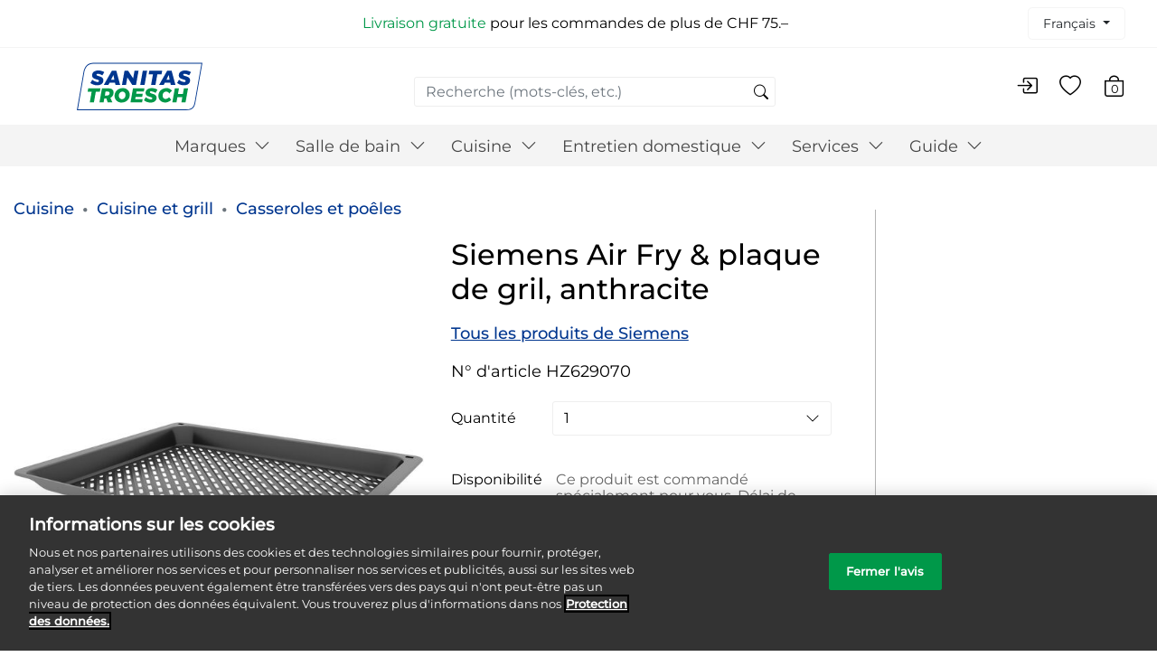

--- FILE ---
content_type: text/html;charset=UTF-8
request_url: https://shop.sanitastroesch.ch/fr/cuisine/cuisine-et-grill/casseroles-poeles/siemens-air-fry--plaque-de-gril-anthracite/HZ629070.html
body_size: 19202
content:
























<!-- Include Page Designer Campaign Banner JavaScript and Styles only once here rather than at component level. -->
<!-- There should only be one Campagin Banner added on a PD page. Multiple Banners is unsupported at the moment. -->


<!DOCTYPE html>
<html lang="fr">
<head>
<!--[if gt IE 9]><!-->
<script>//common/scripts.isml</script>
<script defer type="text/javascript" src="/on/demandware.static/Sites-SanitasTroesch-Site/-/fr/v1768807062836/js/main.js"></script>

    <script defer type="text/javascript" src="/on/demandware.static/Sites-SanitasTroesch-Site/-/fr/v1768807062836/js/productDetail.js"
        
        >
    </script>

    <script defer type="text/javascript" src="/on/demandware.static/Sites-SanitasTroesch-Site/-/fr/v1768807062836/js/einsteinCarousel.js"
        
        >
    </script>

    <script defer type="text/javascript" src="/on/demandware.static/Sites-SanitasTroesch-Site/-/fr/v1768807062836/js/carousel.js"
        
        >
    </script>

    <script defer type="text/javascript" src="/on/demandware.static/Sites-SanitasTroesch-Site/-/fr/v1768807062836/js/campaignBanner.js"
        
        >
    </script>


<!--<![endif]-->

    <script>
    function OptanonWrapper() { }
</script>

<link rel="icon" type="image/png" href="/on/demandware.static/Sites-SanitasTroesch-Site/-/default/dw548ea19b/images/favicons/favicon_192.ico" />
<link rel="shortcut icon" href="/on/demandware.static/Sites-SanitasTroesch-Site/-/default/dw482af262/images/favicons/favicon_256.ico" type="image/x-icon" />
<link rel="apple-touch-icon" href="/on/demandware.static/Sites-SanitasTroesch-Site/-/default/dw1cc5b702/images/favicons/favicon_180.ico" type="image/x-icon" />


<link rel="preload" href="/on/demandware.static/Sites-SanitasTroesch-Site/-/fr/v1768807062836/css/fonts.css" as="style" />
<link rel="preload" href="/on/demandware.static/Sites-SanitasTroesch-Site/-/fr/v1768807062836/css/icons.css" as="style" />
<link rel="stylesheet" href="/on/demandware.static/Sites-SanitasTroesch-Site/-/fr/v1768807062836/css/fonts.css" />
<link rel="stylesheet" href="/on/demandware.static/Sites-SanitasTroesch-Site/-/fr/v1768807062836/css/icons.css" />


    



<meta charset=UTF-8>
<meta http-equiv="x-ua-compatible" content="ie=edge">
<meta name="viewport" content="width=device-width, initial-scale=1">










        <title>
            Acheter Siemens Air Fry &amp; plaque de gril, anthracite directement | HZ629070
        </title>


<meta name="description" content="Acheter un produit de marque chez Sanitas Troesch : Siemens Air Fry &amp; plaque de gril, anthracite pour CHF 88.70, garantie CH incluse - HZ629070" />
<meta name="keywords" content="Sanitas Troesch" />


    <link rel="alternate" hreflang="de" href="https://shop.sanitastroesch.ch/kueche/kochen-grillen/pfannen-toepfe/siemens-air-fry--grillblech-anthrazit/HZ629070.html" />

    <link rel="alternate" hreflang="fr" href="https://shop.sanitastroesch.ch/fr/cuisine/cuisine-et-grill/casseroles-poeles/siemens-air-fry--plaque-de-gril-anthracite/HZ629070.html" />

    <link rel="alternate" hreflang="it" href="https://shop.sanitastroesch.ch/it/cucina/cucinare-e-grigliare/padelle-e-pentole/siemens-vassoio-air-fry--grill-antracite/HZ629070.html" />




    
                <meta property="og:image" content="https://shop.sanitastroesch.ch/on/demandware.static/-/Sites-st-m-catalog-kueche/default/dw58af7916/pics/HZ/HZ629070_Hauptbild.jpg
                    ">
    

    
                <meta property="og:type" content="website
                    ">
    

    
                <meta property="og:site_name" content="Sanitas Troesch - Ihr Online-Shop f&uuml;r Bad und K&uuml;che - Siemens Air Fry &amp; plaque de gril, anthracite
                    ">
    

    
                <meta property="og:title" content="Siemens Air Fry &amp; plaque de gril, anthracite
                    ">
    

    
                <meta property="og:site" content="https://shop.sanitastroesch.ch
                    ">
    

    
        <meta name="robots" content="&#39;index,follow&#39;">
        

    
                <meta property="og:url" content="https://shop.sanitastroesch.ch/on/demandware.store/Sites-SanitasTroesch-Site/fr/__SYSTEM__Page-Render?cid=pdp-root-2023&amp;params=%7b%22custom%22%3a%22%7b%5c%22action%5c%22%3a%5c%22Product-Show%5c%22%2c%5c%22queryString%5c%22%3a%5c%22pid%3dHZ629070%5c%22%2c%5c%22locale%5c%22%3a%5c%22fr%5c%22%2c%5c%22tracking_consent%5c%22%3anull%2c%5c%22csrf%5c%22%3a%7b%5c%22tokenName%5c%22%3a%5c%22csrf_token%5c%22%2c%5c%22token%5c%22%3a%5c%22x92mVQamPOYlXl0hL91yB6qvNJb3MYRzvEZ1B6P4XhWjTGa1_Jn90h7iG-6AzOv_klX9cfHjXwPfV5m3X_4wetKpW4fWqrxpL93YVHM-whvdgzYeAkaAK9IgAXqGvXDS5tjgNMtTTldEb62g-_8EQCdrEFZTIwbRG-LEmhx4JOS5zCnuVMI%3d%5c%22%7d%2c%5c%22CurrentPageMetaData%5c%22%3a%7b%5c%22title%5c%22%3a%5c%22Acheter%20Siemens%20Air%20Fry%20%26%20plaque%20de%20gril%2c%20anthracite%20directement%20%7c%20HZ629070%5c%22%2c%5c%22description%5c%22%3a%5c%22Acheter%20un%20produit%20de%20marque%20chez%20Sanitas%20Troesch%20%3a%20Siemens%20Air%20Fry%20%26%20plaque%20de%20gril%2c%20anthracite%20pour%20CHF%2088%2e70%2c%20garantie%20CH%20incluse%20-%20HZ629070%5c%22%2c%5c%22keywords%5c%22%3a%5c%22%5c%22%2c%5c%22pageMetaTags%5c%22%3a%5b%7b%7d%2c%7b%7d%2c%7b%7d%2c%7b%7d%2c%7b%7d%2c%7b%7d%2c%7b%7d%2c%7b%7d%5d%7d%2c%5c%22allowedProductElements%5c%22%3a%7b%5c%22showClaimer%5c%22%3afalse%2c%5c%22showVariants%5c%22%3atrue%2c%5c%22showETAClaimer%5c%22%3atrue%2c%5c%22showContactInstallerClaimer%5c%22%3afalse%2c%5c%22showNotAvailableClaimer%5c%22%3afalse%2c%5c%22showPromotionDroplist%5c%22%3atrue%2c%5c%22showURP%5c%22%3atrue%2c%5c%22showCrossedPrice%5c%22%3atrue%2c%5c%22showFinalPromotionPrice%5c%22%3atrue%2c%5c%22showAddToCart%5c%22%3atrue%2c%5c%22showProductAvailabilityInShowroom%5c%22%3atrue%2c%5c%22showQuantitySelector%5c%22%3atrue%2c%5c%22showNotBuyableClaimer%5c%22%3afalse%7d%2c%5c%22stockColor%5c%22%3a%5c%22%5c%22%7d%22%2c%22aspect_attributes%22%3a%7b%22product%22%3a%22HZ629070%22%7d%7d&amp;vf=309716cfe3212771b2bdfebc4a3b4359&amp;at=pdp&amp;pt=productDetailPage
                    ">
    

    
                <meta property="og:description" content="Siemens Air Fry &amp; plaque de gril, anthracite &agrave; CHF 88.70 chez Sanitas Troesch dans notre boutique en ligne.
                    ">
    



    <meta property="og:image" content="https://shop.sanitastroesch.ch/dw/image/v2/BGNT_PRD/on/demandware.static/-/Sites-st-m-catalog-kueche/default/dw58af7916/pics/HZ/HZ629070_Hauptbild.jpg?sw=600&amp;sfrm=jpg">


<link rel="stylesheet" href="/on/demandware.static/Sites-SanitasTroesch-Site/-/fr/v1768807062836/css/global.css" />

    <link rel="stylesheet" href="/on/demandware.static/Sites-SanitasTroesch-Site/-/fr/v1768807062836/css/product/detail.css"  />

    <link rel="stylesheet" href="/on/demandware.static/Sites-SanitasTroesch-Site/-/fr/v1768807062836/css/component.css"  />

    <link rel="stylesheet" href="/on/demandware.static/Sites-SanitasTroesch-Site/-/fr/v1768807062836/css/experience/components/commerceAssets/productTile.css"  />

    <link rel="stylesheet" href="/on/demandware.static/Sites-SanitasTroesch-Site/-/fr/v1768807062836/css/experience/components/commerceLayouts/carousel.css"  />

    <link rel="stylesheet" href="/on/demandware.static/Sites-SanitasTroesch-Site/-/fr/v1768807062836/css/experience/components/einstein/einsteinCarousel.css"  />

    <link rel="stylesheet" href="/on/demandware.static/Sites-SanitasTroesch-Site/-/fr/v1768807062836/css/experience/components/commerceAssets/campaignBanner.css"  />



    <meta name="google-site-verification" content="xJhaHST4tphqGubTlEo3BhDWZEDV7anpIS4o0ICW4yg" />



<script>
    var pageAction = 'productshow';
    window.dataLayer = window.dataLayer || [];
    window.gtmEnabled = true;
    window.gtm4Enabled = true;
    var orderId = -1;
    var dataLayerEvent = {"event":"pdp","ecommerce":{"detail":{"actionField":{"list":"Product Detail Page"},"products":[{"id":"HZ629070","name":"Siemens Air Fry & plaque de gril, anthracite","category":"Casseroles et poêles","categoryID":"pfannen-toepfe","price":"88.70"}]}}};
    var ga4DataLayerEvent = {"event":"view_item","ecommerce":{"currency":"CHF","value":88.7,"items":[{"item_id":"HZ629070","item_name":"Siemens Air Fry & plaque de gril, anthracite","item_category":"Casseroles et poêles","price":88.7,"currency":"CHF","item_brand":"Siemens"}]}};

    // In all cases except Order Confirmation, the data layer should be pushed, so default to that case
    var pushDataLayer = true;
    if (pageAction === 'orderconfirm') {
        // As of now, the correction is for order confirmation only
        if (dataLayerEvent) {
            orderId = getOrderId(dataLayerEvent);
        } else {
            orderId = getGA4OrderId(ga4DataLayerEvent);
        }

        var ordersPushedToGoogle = getOrdersPushedToGoogle();
        var orderHasBeenPushedToGoogle = orderHasBeenPushedToGoogle(orderId, ordersPushedToGoogle);
        if (orderHasBeenPushedToGoogle) {
            // If the data has already been sent, let's not push it again.
            pushDataLayer = false;
        }
    }

    if (pushDataLayer) {
        if (dataLayerEvent) {
            dataLayer.push(dataLayerEvent);
        }

        // If both events active, clear first ecommerce object to prevent events affecting one another
        if (dataLayerEvent && ga4DataLayerEvent) {
            dataLayer.push({ ecommerce: null });
        }

        if (ga4DataLayerEvent) {
            dataLayer.push(ga4DataLayerEvent);
        }

        if (pageAction === 'orderconfirm') {
            // Add the orderId to the array of orders that is being stored in localStorage
            ordersPushedToGoogle.push(orderId);
            // The localStorage is what is used to prevent the duplicate send from mobile platforms
            window.localStorage.setItem('ordersPushedToGoogle', JSON.stringify(ordersPushedToGoogle));
        }
    }

    function getOrderId(dataLayer) {
        if ('ecommerce' in dataLayer) {
            if ('purchase' in dataLayer.ecommerce && 'actionField' in dataLayer.ecommerce.purchase &&
                'id' in dataLayer.ecommerce.purchase.actionField) {
                return dataLayer.ecommerce.purchase.actionField.id;
            }
        }

        return -1;
    }

    function getGA4OrderId(dataLayer) {
        if ('ecommerce' in dataLayer && 'transaction_id' in dataLayer.ecommerce) {
            return dataLayer.ecommerce.transaction_id;
        }

        return -1;
    }

    function getOrdersPushedToGoogle() {
        var ordersPushedToGoogleString = window.localStorage.getItem('ordersPushedToGoogle');
        if (ordersPushedToGoogleString && ordersPushedToGoogleString.length > 0) {
            return JSON.parse(ordersPushedToGoogleString);
        }

        return [];
    }

    function orderHasBeenPushedToGoogle(orderId, ordersPushedToGoogle) {
        if (orderId) {
            for (var index = 0; index < ordersPushedToGoogle.length; index++) {
                if (ordersPushedToGoogle[index] === orderId) {
                    return true;
                }
            }
        }

        return false;
    }
</script>

<script>
    window.dataLayer = window.dataLayer || [];
    dataLayer.push({"environment":"production","demandwareID":"ceGYp9VBeDvFLbjaiwvQhcWpDv","loggedInState":false,"locale":"fr","currencyCode":"CHF","pageLanguage":"en_US","registered":false,"email":"","emailHash":"","user_id":""});
</script>


<!-- Google Tag Manager -->
<script>(function(w,d,s,l,i){w[l]=w[l]||[];w[l].push({'gtm.start':
new Date().getTime(),event:'gtm.js'});var f=d.getElementsByTagName(s)[0],
j=d.createElement(s),dl=l!='dataLayer'?'&l='+l:'';j.async=true;j.src=
'https://www.googletagmanager.com/gtm.js?id='+i+dl;f.parentNode.insertBefore(j,f);
})(window,document,'script','dataLayer','GTM-NNVQ53N');</script>
<!-- End Google Tag Manager -->


<script defer src="/on/demandware.static/Sites-SanitasTroesch-Site/-/fr/v1768807062836/js/tagmanager.js"></script>



    <link rel="stylesheet" href="/on/demandware.static/Sites-SanitasTroesch-Site/-/fr/v1768807062836/css/skin/skin.css" />

    


<link rel="canonical" href="https://shop.sanitastroesch.ch/fr/cuisine/cuisine-et-grill/casseroles-poeles/siemens-air-fry--plaque-de-gril-anthracite/HZ629070.html"/>


<script type="text/javascript">//<!--
/* <![CDATA[ (head-active_data.js) */
var dw = (window.dw || {});
dw.ac = {
    _analytics: null,
    _events: [],
    _category: "",
    _searchData: "",
    _anact: "",
    _anact_nohit_tag: "",
    _analytics_enabled: "true",
    _timeZone: "Europe/Zurich",
    _capture: function(configs) {
        if (Object.prototype.toString.call(configs) === "[object Array]") {
            configs.forEach(captureObject);
            return;
        }
        dw.ac._events.push(configs);
    },
	capture: function() { 
		dw.ac._capture(arguments);
		// send to CQ as well:
		if (window.CQuotient) {
			window.CQuotient.trackEventsFromAC(arguments);
		}
	},
    EV_PRD_SEARCHHIT: "searchhit",
    EV_PRD_DETAIL: "detail",
    EV_PRD_RECOMMENDATION: "recommendation",
    EV_PRD_SETPRODUCT: "setproduct",
    applyContext: function(context) {
        if (typeof context === "object" && context.hasOwnProperty("category")) {
        	dw.ac._category = context.category;
        }
        if (typeof context === "object" && context.hasOwnProperty("searchData")) {
        	dw.ac._searchData = context.searchData;
        }
    },
    setDWAnalytics: function(analytics) {
        dw.ac._analytics = analytics;
    },
    eventsIsEmpty: function() {
        return 0 == dw.ac._events.length;
    }
};
/* ]]> */
// -->
</script>
<script type="text/javascript">//<!--
/* <![CDATA[ (head-cquotient.js) */
var CQuotient = window.CQuotient = {};
CQuotient.clientId = 'bgnt-SanitasTroesch';
CQuotient.realm = 'BGNT';
CQuotient.siteId = 'SanitasTroesch';
CQuotient.instanceType = 'prd';
CQuotient.locale = 'fr';
CQuotient.fbPixelId = '__UNKNOWN__';
CQuotient.activities = [];
CQuotient.cqcid='';
CQuotient.cquid='';
CQuotient.cqeid='';
CQuotient.cqlid='';
CQuotient.apiHost='api.cquotient.com';
/* Turn this on to test against Staging Einstein */
/* CQuotient.useTest= true; */
CQuotient.useTest = ('true' === 'false');
CQuotient.initFromCookies = function () {
	var ca = document.cookie.split(';');
	for(var i=0;i < ca.length;i++) {
	  var c = ca[i];
	  while (c.charAt(0)==' ') c = c.substring(1,c.length);
	  if (c.indexOf('cqcid=') == 0) {
		CQuotient.cqcid=c.substring('cqcid='.length,c.length);
	  } else if (c.indexOf('cquid=') == 0) {
		  var value = c.substring('cquid='.length,c.length);
		  if (value) {
		  	var split_value = value.split("|", 3);
		  	if (split_value.length > 0) {
			  CQuotient.cquid=split_value[0];
		  	}
		  	if (split_value.length > 1) {
			  CQuotient.cqeid=split_value[1];
		  	}
		  	if (split_value.length > 2) {
			  CQuotient.cqlid=split_value[2];
		  	}
		  }
	  }
	}
}
CQuotient.getCQCookieId = function () {
	if(window.CQuotient.cqcid == '')
		window.CQuotient.initFromCookies();
	return window.CQuotient.cqcid;
};
CQuotient.getCQUserId = function () {
	if(window.CQuotient.cquid == '')
		window.CQuotient.initFromCookies();
	return window.CQuotient.cquid;
};
CQuotient.getCQHashedEmail = function () {
	if(window.CQuotient.cqeid == '')
		window.CQuotient.initFromCookies();
	return window.CQuotient.cqeid;
};
CQuotient.getCQHashedLogin = function () {
	if(window.CQuotient.cqlid == '')
		window.CQuotient.initFromCookies();
	return window.CQuotient.cqlid;
};
CQuotient.trackEventsFromAC = function (/* Object or Array */ events) {
try {
	if (Object.prototype.toString.call(events) === "[object Array]") {
		events.forEach(_trackASingleCQEvent);
	} else {
		CQuotient._trackASingleCQEvent(events);
	}
} catch(err) {}
};
CQuotient._trackASingleCQEvent = function ( /* Object */ event) {
	if (event && event.id) {
		if (event.type === dw.ac.EV_PRD_DETAIL) {
			CQuotient.trackViewProduct( {id:'', alt_id: event.id, type: 'raw_sku'} );
		} // not handling the other dw.ac.* events currently
	}
};
CQuotient.trackViewProduct = function(/* Object */ cqParamData){
	var cq_params = {};
	cq_params.cookieId = CQuotient.getCQCookieId();
	cq_params.userId = CQuotient.getCQUserId();
	cq_params.emailId = CQuotient.getCQHashedEmail();
	cq_params.loginId = CQuotient.getCQHashedLogin();
	cq_params.product = cqParamData.product;
	cq_params.realm = cqParamData.realm;
	cq_params.siteId = cqParamData.siteId;
	cq_params.instanceType = cqParamData.instanceType;
	cq_params.locale = CQuotient.locale;
	
	if(CQuotient.sendActivity) {
		CQuotient.sendActivity(CQuotient.clientId, 'viewProduct', cq_params);
	} else {
		CQuotient.activities.push({activityType: 'viewProduct', parameters: cq_params});
	}
};
/* ]]> */
// -->
</script>


   <script type="application/ld+json">
        {"@context":"http://schema.org/","@type":"Product","name":"Siemens Air Fry & plaque de gril, anthracite","description":null,"mpn":"HZ629070","sku":"HZ629070","brand":{"@type":"brand","name":"Siemens"},"image":["https://shop.sanitastroesch.ch/dw/image/v2/BGNT_PRD/on/demandware.static/-/Sites-st-m-catalog-kueche/default/dw58af7916/pics/HZ/HZ629070_Hauptbild.jpg?sw=600&sfrm=jpg"],"offers":{"url":{},"@type":"Offer","priceCurrency":"CHF","price":"88.70","availability":"http://schema.org/InStock"}}
    </script>


</head>
<body>
<!-- Google Tag Manager (noscript) -->
<noscript><iframe src="https://www.googletagmanager.com/ns.html?id=GTM-NNVQ53N"
height="0" width="0" style="display:none;visibility:hidden"></iframe></noscript>
<!-- End Google Tag Manager (noscript) -->

<div class="page" data-action="Product-Show" data-querystring="pid=HZ629070" >
<header>
    <a href="#maincontent" class="skip d-none" aria-label="Passer au contenu principal">Passer au contenu principal</a>
<a href="#footercontent" class="skip d-none" aria-label="Passer au contenu du pied de page">Passer au contenu du pied de page</a>
    <div class="d-none d-md-block">
        <div class="sub-header">
            <div class="sub-header__col-1">
                
            </div>
            <div class="promo-label">
                
	 


	<div class="html-slot-container">
    
        
            <span style="color: #009849">Livraison gratuite</span> pour les commandes de plus de CHF 75.–<br>
        
    
</div>
 
	
            </div>
            <div>
                
                
    <div class="dropdown country-selector" data-url="/on/demandware.store/Sites-SanitasTroesch-Site/fr/Page-SetLocale" tabindex="0">
        <span class="btn dropdown-toggle" id="dropdownCountrySelector" data-toggle="dropdown" aria-haspopup="true" aria-expanded="false">
            
            Fran&ccedil;ais
        </span>
        <div class="dropdown-menu dropdown-country-selector" aria-labelledby="dropdownCountrySelector">
            
                <a class="dropdown-item" href="#" data-locale="fr" data-currency-code="CHF" >
                    
                    Fran&ccedil;ais
                </a>
            
                <a class="dropdown-item" href="#" data-locale="de" data-currency-code="CHF" >
                    
                    Deutsch
                </a>
            
                <a class="dropdown-item" href="#" data-locale="it" data-currency-code="CHF" >
                    
                    Italiano
                </a>
            
        </div>
    </div>


            </div>
        </div>
    </div>
    <nav role="navigation">
        <div class="header">
            <div class="navbar-header d-flex justify-content-between align-items-center">
                <div class="d-md-none">
                    <button class="navbar-toggler d-md-none" type="button" aria-controls="sg-navbar-collapse"
                        aria-expanded="false" aria-label="Toggle navigation">
                        &#9776; <span class="hidden-xs-down">Menu</span>
                    </button>
                </div>
                <div class="brand pl-5">
                    <a class="logo-home" href="/fr/"
                        title="Sanitas Troesch Accueil">
                        <img class="hidden-md-down" src="/on/demandware.static/Sites-SanitasTroesch-Site/-/default/dw824f4b7a/images/logo.svg"
                            alt="Sanitas Troesch" />
                        <img class="d-lg-none" src="/on/demandware.static/Sites-SanitasTroesch-Site/-/default/dwec9db08d/images/logo-small.svg"
                            alt="Sanitas Troesch" />
                    </a>
                </div>
                <div class="hidden-sm-down search-main">
                    <div class="search hidden-sm-down">
                        <div class="site-search">
    <form role="search"
          action="/fr/search/"
          method="get"
          name="simpleSearch">
        <input class="form-control search-field"
               type="text"
               name="q"
               value=""
               placeholder="Recherche (mots-cl&eacute;s, etc.)"
               role="combobox"
               aria-describedby="search-assistive-text"
               aria-haspopup="listbox"
               aria-owns="search-results"
               aria-expanded="false"
               aria-autocomplete="list"
               aria-activedescendant=""
               aria-controls="search-results"
               aria-label="Entrez le mot-cl&eacute; ou le num&eacute;ro d'article"
               autocomplete="off" />
        <button type="reset" name="reset-button" class="bi bi-x reset-button d-none" aria-label="Effacer les mots-cl&eacute;s de recherche"></button>
        <button type="submit" name="search-button" class="bi bi-search" aria-label="Soumettre des mots-cl&eacute;s de recherche"></button>
        <div class="suggestions-wrapper" data-url="/on/demandware.store/Sites-SanitasTroesch-Site/fr/SearchServices-GetSuggestions?q="></div>
        <input type="hidden" value="null" name="lang">
    </form>
</div>

                    </div>
                </div>
                <div class="header-actions">
                    <div class="user d-none d-md-flex mr-4">
    
        <a href="https://shop.sanitastroesch.ch/fr/login/">
            <i class="bi bi-box-arrow-in-right header-actions__icon" aria-hidden="true" ></i>
        </a>
    
</div>
<span class="wishlist-items" data-product-ids="null"></span>
<div class="user d-md-flex mr-4">
    <a href="https://shop.sanitastroesch.ch/fr/listes-de-suhaits/" title="Liste de suhaits">
        <i class="bi bi-heart header-actions__icon" aria-hidden="true"></i>
    </a>
</div>

                    <div class="minicart" data-action-url="/on/demandware.store/Sites-SanitasTroesch-Site/fr/Cart-MiniCartShow">
                        <div class="minicart-total hide-link-med">
    <a class="minicart-link" href="https://shop.sanitastroesch.ch/fr/cart/" title="Articles du panier 0" 
        aria-label="Articles du panier 0" aria-haspopup="true">
        <i class="minicart-icon bi bi-bag"></i>
        <span class="minicart-quantity">
            0
        </span>
    </a>
</div>

<div class="minicart-total hide-no-link">
    <i class="minicart-icon bi bi-bag"></i>
        <span class="minicart-quantity">
            0
        </span>
</div>
<div class="popover popover-bottom"></div>

                    </div>
                </div>
            </div>
        </div>
        <div class="main-menu navbar-toggleable-sm menu-toggleable-left multilevel-dropdown d-none d-md-block"
            id="sg-navbar-collapse">
            <div class="container h-100">
                <div class="row h-100">
                    <nav class="navbar navbar-expand-md bg-inverse col-12 h-100">
    <div class="close-menu clearfix d-lg-none">
        <div class="back pull-left">
            <button role="button" aria-label="Retour au menu pr&eacute;c&eacute;dent">
                <span class="caret-left"></span>
                Retour
            </button>
        </div>
        <div class="close-button pull-right">
            <button role="button" aria-label="Fermer le menu">
                <span aria-hidden="true" class="close-menu-msg">proche</span> <span class="exit-cross-on-menu-mobile ">&times;</span>
            </button>
        </div>
    </div>
    <div class="menu-group h-100" role="navigation">
        <ul class="nav navbar-nav category-menu h-100" role="menu">
            
                
                    
                        <li class="nav-item dropdown" role="presentation">
                            <a href="/fr/marques/" id="marke" class="nav-link" role="button" data-toggle="dropdown" aria-haspopup="true" aria-expanded="false" tabindex="0">Marques <i class="bi bi-chevron-down"></i></a>
                            
                            <ul class="dropdown-menu" role="menu" aria-hidden="true" aria-label="marke">
    
        
            <li class="dropdown-item" role="presentation">
                <a href="/fr/marques/toutes-les-marques/" id="marke-alle" role="menuitem" class="dropdown-link" tabindex="-1">Toutes les marques</a>
            </li>
        
    
        
            <li class="dropdown-item" role="presentation">
                <a href="/fr/marques/alterna/" id="marken-alterna" role="menuitem" class="dropdown-link" tabindex="-1">Alterna</a>
            </li>
        
    
        
            <li class="dropdown-item" role="presentation">
                <a href="/fr/marques/bodenschatz/" id="marke-bodenschatz" role="menuitem" class="dropdown-link" tabindex="-1">Bodenschatz</a>
            </li>
        
    
        
            <li class="dropdown-item" role="presentation">
                <a href="/fr/marques/duravit/" id="marke-duravit" role="menuitem" class="dropdown-link" tabindex="-1">Duravit</a>
            </li>
        
    
        
            <li class="dropdown-item" role="presentation">
                <a href="/fr/marques/geberit/" id="marke-geberit" role="menuitem" class="dropdown-link" tabindex="-1">Geberit</a>
            </li>
        
    
        
            <li class="dropdown-item" role="presentation">
                <a href="/fr/marques/hansgrohe/" id="marke-hansgrohe" role="menuitem" class="dropdown-link" tabindex="-1">Hansgrohe</a>
            </li>
        
    
</ul>

                        </li>
                    
                
                    
                        <li class="nav-item dropdown" role="presentation">
                            <a href="/fr/salle-de-bain/" id="bad" class="nav-link" role="button" data-toggle="dropdown" aria-haspopup="true" aria-expanded="false" tabindex="0">Salle de bain <i class="bi bi-chevron-down"></i></a>
                            
                            <ul class="dropdown-menu" role="menu" aria-hidden="true" aria-label="bad">
    
        
            <li class="dropdown-item dropdown" role="presentation">
                <a href="/fr/salle-de-bain/ceramique-sanitaire/" id="badkeramik" class="dropdown-link" role="button" data-toggle="dropdown" aria-haspopup="true" aria-expanded="false" tabindex="0">C&eacute;ramique sanitaire <i class="bi bi-chevron-right"></i></a>
                
                <ul class="dropdown-menu" role="menu" aria-hidden="true" aria-label="badkeramik">
    
        
            <li class="dropdown-item dropdown" role="presentation">
                <a href="/fr/salle-de-bain/ceramique-sanitaire/lavabos/" id="ec011550" class="dropdown-link" role="button" data-toggle="dropdown" aria-haspopup="true" aria-expanded="false" tabindex="0">Lavabos <i class="bi bi-chevron-right"></i></a>
                
                <ul class="dropdown-menu" role="menu" aria-hidden="true" aria-label="ec011550">
    
        
            <li class="dropdown-item" role="presentation">
                <a href="/fr/salle-de-bain/ceramique-sanitaire/lavabos/lavabos-individuels/" id="einzelwaschbecken" role="menuitem" class="dropdown-link" tabindex="-1">Lavabos individuels</a>
            </li>
        
    
        
            <li class="dropdown-item" role="presentation">
                <a href="/fr/salle-de-bain/ceramique-sanitaire/lavabos/double-lavabo/" id="doppelwaschbecken" role="menuitem" class="dropdown-link" tabindex="-1">Double lavabo</a>
            </li>
        
    
        
            <li class="dropdown-item" role="presentation">
                <a href="/fr/salle-de-bain/ceramique-sanitaire/lavabos/lave-mains/" id="handwaschbecken" role="menuitem" class="dropdown-link" tabindex="-1">Lave-mains</a>
            </li>
        
    
        
            <li class="dropdown-item" role="presentation">
                <a href="/fr/salle-de-bain/ceramique-sanitaire/lavabos/eviers/" id="ausgussbecken" role="menuitem" class="dropdown-link" tabindex="-1">&Eacute;viers</a>
            </li>
        
    
</ul>

            </li>
        
    
        
            <li class="dropdown-item" role="presentation">
                <a href="/fr/salle-de-bain/ceramique-sanitaire/colonnes-de-lavabo/" id="ec011445" role="menuitem" class="dropdown-link" tabindex="-1">Colonnes de lavabo</a>
            </li>
        
    
        
            <li class="dropdown-item" role="presentation">
                <a href="/fr/salle-de-bain/ceramique-sanitaire/wc/" id="ec011289" role="menuitem" class="dropdown-link" tabindex="-1">WC</a>
            </li>
        
    
        
            <li class="dropdown-item" role="presentation">
                <a href="/fr/salle-de-bain/ceramique-sanitaire/urinoirs/" id="ec010235" role="menuitem" class="dropdown-link" tabindex="-1">Urinoirs</a>
            </li>
        
    
        
            <li class="dropdown-item" role="presentation">
                <a href="/fr/salle-de-bain/ceramique-sanitaire/bidets/" id="ec010126" role="menuitem" class="dropdown-link" tabindex="-1">Bidets</a>
            </li>
        
    
        
            <li class="dropdown-item" role="presentation">
                <a href="/fr/salle-de-bain/ceramique-sanitaire/wc-douche/" id="duschwc" role="menuitem" class="dropdown-link" tabindex="-1">WC-douche</a>
            </li>
        
    
</ul>

            </li>
        
    
        
            <li class="dropdown-item dropdown" role="presentation">
                <a href="/fr/salle-de-bain/receveurs-de-douche-et-baignoires/" id="wannen" class="dropdown-link" role="button" data-toggle="dropdown" aria-haspopup="true" aria-expanded="false" tabindex="0">Receveurs de douche et baignoires <i class="bi bi-chevron-right"></i></a>
                
                <ul class="dropdown-menu" role="menu" aria-hidden="true" aria-label="wannen">
    
        
            <li class="dropdown-item" role="presentation">
                <a href="/fr/salle-de-bain/receveurs-de-douche-et-baignoires/baignoires/" id="ec011609" role="menuitem" class="dropdown-link" tabindex="-1">Baignoires</a>
            </li>
        
    
        
            <li class="dropdown-item" role="presentation">
                <a href="/fr/salle-de-bain/receveurs-de-douche-et-baignoires/receveurs-de-douche/" id="duschwannen" role="menuitem" class="dropdown-link" tabindex="-1">Receveurs de douche</a>
            </li>
        
    
        
            <li class="dropdown-item" role="presentation">
                <a href="/fr/salle-de-bain/receveurs-de-douche-et-baignoires/systemes-balneo/" id="ec011610" role="menuitem" class="dropdown-link" tabindex="-1">Syst&egrave;mes baln&eacute;o</a>
            </li>
        
    
</ul>

            </li>
        
    
        
            <li class="dropdown-item dropdown" role="presentation">
                <a href="/fr/salle-de-bain/douche/" id="dusche" class="dropdown-link" role="button" data-toggle="dropdown" aria-haspopup="true" aria-expanded="false" tabindex="0">Douche <i class="bi bi-chevron-right"></i></a>
                
                <ul class="dropdown-menu" role="menu" aria-hidden="true" aria-label="dusche">
    
        
            <li class="dropdown-item" role="presentation">
                <a href="/fr/salle-de-bain/douche/douches-laterales-et-de-tete/" id="seiten-kopf-brausen" role="menuitem" class="dropdown-link" tabindex="-1">Douches lat&eacute;rales et de t&ecirc;te</a>
            </li>
        
    
        
            <li class="dropdown-item" role="presentation">
                <a href="/fr/salle-de-bain/douche/pommeaux-de-douche/" id="ec010161" role="menuitem" class="dropdown-link" tabindex="-1">Pommeaux de douche</a>
            </li>
        
    
        
            <li class="dropdown-item" role="presentation">
                <a href="/fr/salle-de-bain/douche/barres-de-douche/" id="duschstangen-und-paneele" role="menuitem" class="dropdown-link" tabindex="-1">Barres de douche</a>
            </li>
        
    
        
            <li class="dropdown-item" role="presentation">
                <a href="/fr/salle-de-bain/douche/tuyaux-de-douche/" id="ec011535" role="menuitem" class="dropdown-link" tabindex="-1">Tuyaux de douche</a>
            </li>
        
    
        
            <li class="dropdown-item" role="presentation">
                <a href="/fr/salle-de-bain/douche/supports-de-rangement/" id="duschablagen" role="menuitem" class="dropdown-link" tabindex="-1">Supports de rangement</a>
            </li>
        
    
        
            <li class="dropdown-item" role="presentation">
                <a href="/fr/salle-de-bain/douche/separations-de-douche/" id="duschtrennwaende" role="menuitem" class="dropdown-link" tabindex="-1">S&eacute;parations de douche</a>
            </li>
        
    
        
            <li class="dropdown-item" role="presentation">
                <a href="/fr/salle-de-bain/douche/cabines-de-douche/" id="duschkabinen" role="menuitem" class="dropdown-link" tabindex="-1">Cabines de douche</a>
            </li>
        
    
        
            <li class="dropdown-item" role="presentation">
                <a href="/fr/salle-de-bain/douche/rideaux-et-barres-de-douche/" id="duschvorhaenge-und-stangen" role="menuitem" class="dropdown-link" tabindex="-1">Rideaux et barres de douche</a>
            </li>
        
    
        
            <li class="dropdown-item" role="presentation">
                <a href="/fr/salle-de-bain/douche/rigoles-de-douche-et-bouches/" id="duschgruben" role="menuitem" class="dropdown-link" tabindex="-1">Rigoles de douche et bouches</a>
            </li>
        
    
</ul>

            </li>
        
    
        
            <li class="dropdown-item dropdown" role="presentation">
                <a href="/fr/salle-de-bain/accessoires-de-wc/" id="wczubehoer" class="dropdown-link" role="button" data-toggle="dropdown" aria-haspopup="true" aria-expanded="false" tabindex="0">Accessoires de wc <i class="bi bi-chevron-right"></i></a>
                
                <ul class="dropdown-menu" role="menu" aria-hidden="true" aria-label="wczubehoer">
    
        
            <li class="dropdown-item" role="presentation">
                <a href="/fr/salle-de-bain/accessoires-de-wc/abattants-de-wc/" id="ec011196" role="menuitem" class="dropdown-link" tabindex="-1">Abattants de WC</a>
            </li>
        
    
        
            <li class="dropdown-item" role="presentation">
                <a href="/fr/salle-de-bain/accessoires-de-wc/embouts-pour-wc-douche/" id="duschwc-aufsaetze" role="menuitem" class="dropdown-link" tabindex="-1">Embouts pour WC-douche</a>
            </li>
        
    
        
            <li class="dropdown-item" role="presentation">
                <a href="/fr/salle-de-bain/accessoires-de-wc/couvercles-et-accessoires-pour-urinoirs/" id="pissoirdeckel" role="menuitem" class="dropdown-link" tabindex="-1">Couvercles et accessoires pour urinoirs</a>
            </li>
        
    
        
            <li class="dropdown-item" role="presentation">
                <a href="/fr/salle-de-bain/accessoires-de-wc/separations-de-wc/" id="ec011001" role="menuitem" class="dropdown-link" tabindex="-1">S&eacute;parations de WC</a>
            </li>
        
    
        
            <li class="dropdown-item" role="presentation">
                <a href="/fr/salle-de-bain/accessoires-de-wc/commandes-de-chasse-d-eau/" id="spuelbetaetigungen" role="menuitem" class="dropdown-link" tabindex="-1">Commandes de chasse d&rsquo;eau</a>
            </li>
        
    
        
            <li class="dropdown-item" role="presentation">
                <a href="/fr/salle-de-bain/accessoires-de-wc/brosses-pour-toilettes/" id="wcbuerstenhalterungen" role="menuitem" class="dropdown-link" tabindex="-1">Brosses pour toilettes</a>
            </li>
        
    
        
            <li class="dropdown-item" role="presentation">
                <a href="/fr/salle-de-bain/accessoires-de-wc/porte-papier-de-toilette/" id="wcpapierhalter" role="menuitem" class="dropdown-link" tabindex="-1">Porte-papier de toilette</a>
            </li>
        
    
        
            <li class="dropdown-item" role="presentation">
                <a href="/fr/salle-de-bain/accessoires-de-wc/hygiene/" id="hygiene" role="menuitem" class="dropdown-link" tabindex="-1">Hygi&egrave;ne</a>
            </li>
        
    
</ul>

            </li>
        
    
        
            <li class="dropdown-item dropdown" role="presentation">
                <a href="/fr/salle-de-bain/accessoires/" id="badaccessoires" class="dropdown-link" role="button" data-toggle="dropdown" aria-haspopup="true" aria-expanded="false" tabindex="0">Accessoires <i class="bi bi-chevron-right"></i></a>
                
                <ul class="dropdown-menu" role="menu" aria-hidden="true" aria-label="badaccessoires">
    
        
            <li class="dropdown-item" role="presentation">
                <a href="/fr/salle-de-bain/accessoires/coussins-de-baignoire/" id="badewannenkissen" role="menuitem" class="dropdown-link" tabindex="-1">Coussins de baignoire</a>
            </li>
        
    
        
            <li class="dropdown-item" role="presentation">
                <a href="/fr/salle-de-bain/accessoires/serviettes-de-bain-et-linge-eponge/" id="frotteewaesche" role="menuitem" class="dropdown-link" tabindex="-1">Serviettes de bain &amp; linge &eacute;ponge</a>
            </li>
        
    
        
            <li class="dropdown-item" role="presentation">
                <a href="/fr/salle-de-bain/accessoires/tapis-de-salle-de-bain/" id="ec004612" role="menuitem" class="dropdown-link" tabindex="-1">Tapis de salle de bain</a>
            </li>
        
    
        
            <li class="dropdown-item" role="presentation">
                <a href="/fr/salle-de-bain/accessoires/conteneurs-et-boites/" id="behaelter-und-boxen" role="menuitem" class="dropdown-link" tabindex="-1">Conteneurs et bo&icirc;tes</a>
            </li>
        
    
        
            <li class="dropdown-item" role="presentation">
                <a href="/fr/salle-de-bain/accessoires/handtuchhaken-und-halter/" id="towel-hooks-and-holders" role="menuitem" class="dropdown-link" tabindex="-1">Crochets et porte-serviettes</a>
            </li>
        
    
        
            <li class="dropdown-item" role="presentation">
                <a href="/fr/salle-de-bain/accessoires/porte-savons-et-distributeurs/" id="soap-dishes-and-dispensers" role="menuitem" class="dropdown-link" tabindex="-1">Porte-savon &amp; Distributeurs</a>
            </li>
        
    
        
            <li class="dropdown-item" role="presentation">
                <a href="/fr/salle-de-bain/accessoires/verres-a-dents-supports/" id="zahnputzbecher" role="menuitem" class="dropdown-link" tabindex="-1">Verres &agrave; dents &amp; supports</a>
            </li>
        
    
        
            <li class="dropdown-item" role="presentation">
                <a href="/fr/salle-de-bain/accessoires/parfums-dambiance-et-bougies/" id="raumatmosphaere" role="menuitem" class="dropdown-link" tabindex="-1">Parfums d'ambiance &amp; bougies</a>
            </li>
        
    
        
            <li class="dropdown-item" role="presentation">
                <a href="/fr/salle-de-bain/accessoires/soins-du-corps/" id="ec003584" role="menuitem" class="dropdown-link" tabindex="-1">Soins du corps</a>
            </li>
        
    
</ul>

            </li>
        
    
        
            <li class="dropdown-item dropdown" role="presentation">
                <a href="/fr/salle-de-bain/meubles-de-salle-de-bains-et-radiateurs/" id="badmoebel" class="dropdown-link" role="button" data-toggle="dropdown" aria-haspopup="true" aria-expanded="false" tabindex="0">Meubles de salle de bains et radiateurs <i class="bi bi-chevron-right"></i></a>
                
                <ul class="dropdown-menu" role="menu" aria-hidden="true" aria-label="badmoebel">
    
        
            <li class="dropdown-item" role="presentation">
                <a href="/fr/salle-de-bain/meubles-de-salle-de-bains-et-radiateurs/meubles-sous-lavabo/" id="ec011382" role="menuitem" class="dropdown-link" tabindex="-1">Meubles sous-lavabo</a>
            </li>
        
    
        
            <li class="dropdown-item" role="presentation">
                <a href="/fr/salle-de-bain/meubles-de-salle-de-bains-et-radiateurs/armoires-laterales/" id="ec010013" role="menuitem" class="dropdown-link" tabindex="-1">Armoires lat&eacute;rales</a>
            </li>
        
    
        
            <li class="dropdown-item" role="presentation">
                <a href="/fr/salle-de-bain/meubles-de-salle-de-bains-et-radiateurs/elements-d-etageres/" id="regalelement" role="menuitem" class="dropdown-link" tabindex="-1">&Eacute;l&eacute;ments d&rsquo;&eacute;tag&egrave;res</a>
            </li>
        
    
        
            <li class="dropdown-item" role="presentation">
                <a href="/fr/salle-de-bain/meubles-de-salle-de-bains-et-radiateurs/etagere-murale/" id="ec012288" role="menuitem" class="dropdown-link" tabindex="-1">&eacute;tag&egrave;res murale</a>
            </li>
        
    
        
            <li class="dropdown-item" role="presentation">
                <a href="/fr/salle-de-bain/meubles-de-salle-de-bains-et-radiateurs/accessoires-et-pieces-de-rechange-pour-meubles-de-salle-de-bains-et-radiateurs/" id="badmoebel-zubehoer-ersatzteile" role="menuitem" class="dropdown-link" tabindex="-1">Accessoires et pi&egrave;ces de rechange</a>
            </li>
        
    
        
            <li class="dropdown-item" role="presentation">
                <a href="/fr/salle-de-bain/meubles-de-salle-de-bains-et-radiateurs/radiateurs/" id="ec003624" role="menuitem" class="dropdown-link" tabindex="-1">Radiateurs</a>
            </li>
        
    
</ul>

            </li>
        
    
        
            <li class="dropdown-item dropdown" role="presentation">
                <a href="/fr/salle-de-bain/miroirs/" id="badkosmetikspiegel" class="dropdown-link" role="button" data-toggle="dropdown" aria-haspopup="true" aria-expanded="false" tabindex="0">Miroirs &amp; armoires de toilette <i class="bi bi-chevron-right"></i></a>
                
                <ul class="dropdown-menu" role="menu" aria-hidden="true" aria-label="badkosmetikspiegel">
    
        
            <li class="dropdown-item" role="presentation">
                <a href="/fr/salle-de-bain/miroirs/miroirs-cosmetiques/" id="kosmetikspiegel" role="menuitem" class="dropdown-link" tabindex="-1">Miroirs cosm&eacute;tiques</a>
            </li>
        
    
        
            <li class="dropdown-item" role="presentation">
                <a href="/fr/salle-de-bain/miroirs/miroirs/" id="ec010550" role="menuitem" class="dropdown-link" tabindex="-1">Miroir</a>
            </li>
        
    
        
            <li class="dropdown-item" role="presentation">
                <a href="/fr/salle-de-bain/miroirs/armoires-de-toilette/" id="ec011384" role="menuitem" class="dropdown-link" tabindex="-1">Armoires de toilette</a>
            </li>
        
    
        
            <li class="dropdown-item dropdown" role="presentation">
                <a href="/fr/salle-de-bain/miroirs/accessoires-et-pieces-de-rechange/" id="zubehoer-spiegel" class="dropdown-link" role="button" data-toggle="dropdown" aria-haspopup="true" aria-expanded="false" tabindex="0">Accessoires &amp; pi&egrave;ces de rechange <i class="bi bi-chevron-right"></i></a>
                
                <ul class="dropdown-menu" role="menu" aria-hidden="true" aria-label="zubehoer-spiegel">
    
        
            <li class="dropdown-item" role="presentation">
                <a href="/fr/salle-de-bain/miroirs/accessoires-et-pieces-de-rechange/luminaires-de-miroir/" id="ec002892" role="menuitem" class="dropdown-link" tabindex="-1">Luminaires de miroir</a>
            </li>
        
    
        
            <li class="dropdown-item" role="presentation">
                <a href="/fr/salle-de-bain/miroirs/accessoires-et-pieces-de-rechange/noname-3/" id="tablartraeger" role="menuitem" class="dropdown-link" tabindex="-1">Support d'&eacute;tag&egrave;re</a>
            </li>
        
    
        
            <li class="dropdown-item" role="presentation">
                <a href="/fr/salle-de-bain/miroirs/accessoires-et-pieces-de-rechange/noname-1/" id="glastablar" role="menuitem" class="dropdown-link" tabindex="-1">&Eacute;tag&egrave;re</a>
            </li>
        
    
        
            <li class="dropdown-item" role="presentation">
                <a href="/fr/salle-de-bain/miroirs/accessoires-et-pieces-de-rechange/noname-2/" id="opalabdeckung" role="menuitem" class="dropdown-link" tabindex="-1">Couverture en opale</a>
            </li>
        
    
</ul>

            </li>
        
    
</ul>

            </li>
        
    
        
            <li class="dropdown-item dropdown" role="presentation">
                <a href="/fr/salle-de-bain/robinets/" id="badarmaturen" class="dropdown-link" role="button" data-toggle="dropdown" aria-haspopup="true" aria-expanded="false" tabindex="0">Robinets <i class="bi bi-chevron-right"></i></a>
                
                <ul class="dropdown-menu" role="menu" aria-hidden="true" aria-label="badarmaturen">
    
        
            <li class="dropdown-item" role="presentation">
                <a href="/fr/salle-de-bain/robinets/robinetteries-de-lavabo/" id="ec011328" role="menuitem" class="dropdown-link" tabindex="-1">Robinetteries de lavabo</a>
            </li>
        
    
        
            <li class="dropdown-item" role="presentation">
                <a href="/fr/salle-de-bain/robinets/robinetteries-de-douche/" id="ec011329" role="menuitem" class="dropdown-link" tabindex="-1">Robinetteries de douche</a>
            </li>
        
    
        
            <li class="dropdown-item" role="presentation">
                <a href="/fr/salle-de-bain/robinets/robinetteries-de-baignoire/" id="ec010862" role="menuitem" class="dropdown-link" tabindex="-1">Robinetteries de baignoire</a>
            </li>
        
    
        
            <li class="dropdown-item" role="presentation">
                <a href="/fr/salle-de-bain/robinets/robinetteries-encastrees/" id="ec011327" role="menuitem" class="dropdown-link" tabindex="-1">Robinetteries encastr&eacute;es</a>
            </li>
        
    
        
            <li class="dropdown-item" role="presentation">
                <a href="/fr/salle-de-bain/robinets/robinetteries-de-bidet/" id="ec010888" role="menuitem" class="dropdown-link" tabindex="-1">Robinetteries de bidet</a>
            </li>
        
    
        
            <li class="dropdown-item" role="presentation">
                <a href="/fr/salle-de-bain/robinets/buse-melangeuses/" id="mischduesen" role="menuitem" class="dropdown-link" tabindex="-1">Buse m&eacute;langeuses et bouches pour robinetteries</a>
            </li>
        
    
</ul>

            </li>
        
    
        
            <li class="dropdown-item dropdown" role="presentation">
                <a href="/fr/salle-de-bain/securite/" id="sicherheit" class="dropdown-link" role="button" data-toggle="dropdown" aria-haspopup="true" aria-expanded="false" tabindex="0">S&eacute;curit&eacute; dans la salle de bain <i class="bi bi-chevron-right"></i></a>
                
                <ul class="dropdown-menu" role="menu" aria-hidden="true" aria-label="sicherheit">
    
        
            <li class="dropdown-item" role="presentation">
                <a href="/fr/salle-de-bain/securite/poignees-de-maintien/" id="haltegriffe" role="menuitem" class="dropdown-link" tabindex="-1">Poign&eacute;es de maintien</a>
            </li>
        
    
        
            <li class="dropdown-item" role="presentation">
                <a href="/fr/salle-de-bain/securite/sieges-rabattables-et-tabourets/" id="klappsitz_und_hocker" role="menuitem" class="dropdown-link" tabindex="-1">Si&egrave;ges rabattables et tabourets</a>
            </li>
        
    
        
            <li class="dropdown-item" role="presentation">
                <a href="/fr/salle-de-bain/securite/appui-lombaire/" id="ec010948" role="menuitem" class="dropdown-link" tabindex="-1">Appui lombaire</a>
            </li>
        
    
</ul>

            </li>
        
    
        
            <li class="dropdown-item" role="presentation">
                <a href="/fr/salle-de-bain/domaine-public/" id="bad-oeffentlicher-bereich" role="menuitem" class="dropdown-link" tabindex="-1">Domaine public</a>
            </li>
        
    
</ul>

                        </li>
                    
                
                    
                        <li class="nav-item dropdown" role="presentation">
                            <a href="/fr/cuisine/" id="kueche" class="nav-link" role="button" data-toggle="dropdown" aria-haspopup="true" aria-expanded="false" tabindex="0">Cuisine <i class="bi bi-chevron-down"></i></a>
                            
                            <ul class="dropdown-menu" role="menu" aria-hidden="true" aria-label="kueche">
    
        
            <li class="dropdown-item dropdown" role="presentation">
                <a href="/fr/cuisine/lavage-rincage/" id="abwaschenspuelen" class="dropdown-link" role="button" data-toggle="dropdown" aria-haspopup="true" aria-expanded="false" tabindex="0">Lavage et rin&ccedil;age <i class="bi bi-chevron-right"></i></a>
                
                <ul class="dropdown-menu" role="menu" aria-hidden="true" aria-label="abwaschenspuelen">
    
        
            <li class="dropdown-item" role="presentation">
                <a href="/fr/cuisine/lavage-rincage/robinets/" id="kuechenarmaturen" role="menuitem" class="dropdown-link" tabindex="-1">Robinets</a>
            </li>
        
    
        
            <li class="dropdown-item" role="presentation">
                <a href="/fr/cuisine/lavage-rincage/egouttoirs-a-vaisselle/" id="abtropfbecken" role="menuitem" class="dropdown-link" tabindex="-1">&Eacute;gouttoirs &agrave; vaisselle</a>
            </li>
        
    
        
            <li class="dropdown-item" role="presentation">
                <a href="/fr/cuisine/lavage-rincage/tapis-d-egouttage/" id="abtropfmatte" role="menuitem" class="dropdown-link" tabindex="-1">Tapis d&rsquo;&eacute;gouttage</a>
            </li>
        
    
        
            <li class="dropdown-item" role="presentation">
                <a href="/fr/cuisine/lavage-rincage/accessoires/" id="abwaschen-zubehoer" role="menuitem" class="dropdown-link" tabindex="-1">Accessoires</a>
            </li>
        
    
</ul>

            </li>
        
    
        
            <li class="dropdown-item dropdown" role="presentation">
                <a href="/fr/cuisine/cuisine-et-grill/" id="aufdemherd" class="dropdown-link" role="button" data-toggle="dropdown" aria-haspopup="true" aria-expanded="false" tabindex="0">Cuisine et grill <i class="bi bi-chevron-right"></i></a>
                
                <ul class="dropdown-menu" role="menu" aria-hidden="true" aria-label="aufdemherd">
    
        
            <li class="dropdown-item" role="presentation">
                <a href="/fr/cuisine/cuisine-et-grill/recettes-accessoires/" id="kochen-zubehoer" role="menuitem" class="dropdown-link" tabindex="-1">Recettes et accessoires</a>
            </li>
        
    
        
            <li class="dropdown-item" role="presentation">
                <a href="/fr/cuisine/cuisine-et-grill/casseroles-poeles/" id="pfannen-toepfe" role="menuitem" class="dropdown-link" tabindex="-1">Casseroles et po&ecirc;les</a>
            </li>
        
    
        
            <li class="dropdown-item" role="presentation">
                <a href="/fr/cuisine/cuisine-et-grill/planches-a-decouper/" id="ruestbretter" role="menuitem" class="dropdown-link" tabindex="-1">Planches &agrave; d&eacute;couper</a>
            </li>
        
    
</ul>

            </li>
        
    
        
            <li class="dropdown-item dropdown" role="presentation">
                <a href="/fr/cuisine/dans-le-four/" id="imofen" class="dropdown-link" role="button" data-toggle="dropdown" aria-haspopup="true" aria-expanded="false" tabindex="0">Cuisson au four et &agrave; la vapeur <i class="bi bi-chevron-right"></i></a>
                
                <ul class="dropdown-menu" role="menu" aria-hidden="true" aria-label="imofen">
    
        
            <li class="dropdown-item" role="presentation">
                <a href="/fr/cuisine/dans-le-four/plaques-et-moules/" id="backbleche-formen" role="menuitem" class="dropdown-link" tabindex="-1">Plaques et moules</a>
            </li>
        
    
        
            <li class="dropdown-item" role="presentation">
                <a href="/fr/cuisine/dans-le-four/grilles-rails/" id="gitterroste-auszuege" role="menuitem" class="dropdown-link" tabindex="-1">Grilles et rails</a>
            </li>
        
    
        
            <li class="dropdown-item" role="presentation">
                <a href="/fr/cuisine/dans-le-four/accessoires/" id="backen-zubehoer" role="menuitem" class="dropdown-link" tabindex="-1">Accessoires</a>
            </li>
        
    
</ul>

            </li>
        
    
        
            <li class="dropdown-item" role="presentation">
                <a href="/fr/cuisine/refrigeration-et-congelation/" id="kuehlengefrieren" role="menuitem" class="dropdown-link" tabindex="-1">R&eacute;frig&eacute;ration et cong&eacute;lation</a>
            </li>
        
    
        
            <li class="dropdown-item" role="presentation">
                <a href="/fr/cuisine/appareils-de-cuisine/" id="kuechengeraete" role="menuitem" class="dropdown-link" tabindex="-1">Appareils de cuisine</a>
            </li>
        
    
        
            <li class="dropdown-item" role="presentation">
                <a href="/fr/cuisine/meubles-de-cuisine/" id="kuechenmoebel" role="menuitem" class="dropdown-link" tabindex="-1">Meubles de cuisine</a>
            </li>
        
    
        
            <li class="dropdown-item" role="presentation">
                <a href="/fr/cuisine/a-savourer/" id="zum-geniessen" role="menuitem" class="dropdown-link" tabindex="-1">&agrave; savourer</a>
            </li>
        
    
</ul>

                        </li>
                    
                
                    
                        <li class="nav-item dropdown" role="presentation">
                            <a href="/fr/entretien-domestique/" id="haushalt" class="nav-link" role="button" data-toggle="dropdown" aria-haspopup="true" aria-expanded="false" tabindex="0">Entretien domestique <i class="bi bi-chevron-down"></i></a>
                            
                            <ul class="dropdown-menu" role="menu" aria-hidden="true" aria-label="haushalt">
    
        
            <li class="dropdown-item dropdown" role="presentation">
                <a href="/fr/entretien-domestique/lavage-sechage/" id="waschentrocknen" class="dropdown-link" role="button" data-toggle="dropdown" aria-haspopup="true" aria-expanded="false" tabindex="0">Buanderie <i class="bi bi-chevron-right"></i></a>
                
                <ul class="dropdown-menu" role="menu" aria-hidden="true" aria-label="waschentrocknen">
    
        
            <li class="dropdown-item" role="presentation">
                <a href="/fr/entretien-domestique/lavage-sechage/bac-de-lavage/" id="waschplatz" role="menuitem" class="dropdown-link" tabindex="-1">Bac de lavage</a>
            </li>
        
    
        
            <li class="dropdown-item" role="presentation">
                <a href="/fr/entretien-domestique/lavage-sechage/repassage/" id="buegeln" role="menuitem" class="dropdown-link" tabindex="-1">Repassage</a>
            </li>
        
    
        
            <li class="dropdown-item" role="presentation">
                <a href="/fr/entretien-domestique/lavage-sechage/chauffe-eau/" id="ec011391" role="menuitem" class="dropdown-link" tabindex="-1">Chauffe-eau</a>
            </li>
        
    
        
            <li class="dropdown-item" role="presentation">
                <a href="/fr/entretien-domestique/lavage-sechage/distributeur-automatique/" id="ec000341" role="menuitem" class="dropdown-link" tabindex="-1">distributeur automatique</a>
            </li>
        
    
        
            <li class="dropdown-item" role="presentation">
                <a href="/fr/entretien-domestique/lavage-sechage/accessoires-salle-d-eau/" id="zubehoer-waschraum" role="menuitem" class="dropdown-link" tabindex="-1">Zubeh&ouml;r &amp; Ersatzteile</a>
            </li>
        
    
</ul>

            </li>
        
    
        
            <li class="dropdown-item dropdown" role="presentation">
                <a href="/fr/entretien-domestique/nettoyage/" id="reinigung" class="dropdown-link" role="button" data-toggle="dropdown" aria-haspopup="true" aria-expanded="false" tabindex="0">Nettoyage <i class="bi bi-chevron-right"></i></a>
                
                <ul class="dropdown-menu" role="menu" aria-hidden="true" aria-label="reinigung">
    
        
            <li class="dropdown-item" role="presentation">
                <a href="/fr/entretien-domestique/nettoyage/produits-de-nettoyage/" id="reinigungsmittel" role="menuitem" class="dropdown-link" tabindex="-1">D&eacute;tergents et accessoires</a>
            </li>
        
    
        
            <li class="dropdown-item" role="presentation">
                <a href="/fr/entretien-domestique/nettoyage/aspirateurs/" id="staubsauger" role="menuitem" class="dropdown-link" tabindex="-1">Aspirateurs et accessoires</a>
            </li>
        
    
</ul>

            </li>
        
    
</ul>

                        </li>
                    
                
                    
                        <li class="nav-item dropdown" role="presentation">
                            <a href="/fr/services/" id="services" class="nav-link" role="button" data-toggle="dropdown" aria-haspopup="true" aria-expanded="false" tabindex="0">Services <i class="bi bi-chevron-down"></i></a>
                            
                            <ul class="dropdown-menu" role="menu" aria-hidden="true" aria-label="services">
    
        
            <li class="dropdown-item" role="presentation">
                <a href="/fr/services/a-propos/" id="about-us" role="menuitem" class="dropdown-link" tabindex="-1">A propos</a>
            </li>
        
    
        
            <li class="dropdown-item" role="presentation">
                <a href="/fr/services/kontakt/" id="kontakt" role="menuitem" class="dropdown-link" tabindex="-1">Contact</a>
            </li>
        
    
        
            <li class="dropdown-item" role="presentation">
                <a href="/fr/services/planificateur-de-salles-de-bains/" id="service-badplaner" role="menuitem" class="dropdown-link" tabindex="-1">planificateur de salles de bains</a>
            </li>
        
    
        
            <li class="dropdown-item" role="presentation">
                <a href="/fr/services/calculateur-bain/" id="badkalkulator" role="menuitem" class="dropdown-link" tabindex="-1">Calculateur salle de bain</a>
            </li>
        
    
        
            <li class="dropdown-item" role="presentation">
                <a href="/fr/services/expositions/" id="stores" role="menuitem" class="dropdown-link" tabindex="-1">Nos expositions</a>
            </li>
        
    
        
            <li class="dropdown-item" role="presentation">
                <a href="/fr/services/formulaire-de-retour/" id="Returnform" role="menuitem" class="dropdown-link" tabindex="-1">Formulaire de retour</a>
            </li>
        
    
        
            <li class="dropdown-item" role="presentation">
                <a href="/fr/services/qualitaet-im-namen/" id="qualitaet-im-namen" role="menuitem" class="dropdown-link" tabindex="-1">Sanitas Tr&ouml;sch ?</a>
            </li>
        
    
</ul>

                        </li>
                    
                
                    
                        <li class="nav-item dropdown" role="presentation">
                            <a href="/fr/guide/" id="ratgeber" class="nav-link" role="button" data-toggle="dropdown" aria-haspopup="true" aria-expanded="false" tabindex="0">Guide <i class="bi bi-chevron-down"></i></a>
                            
                            <ul class="dropdown-menu" role="menu" aria-hidden="true" aria-label="ratgeber">
    
        
            <li class="dropdown-item dropdown" role="presentation">
                <a href="/fr/guide/entretien-nettoyage/" id="pflege-reinigung" class="dropdown-link" role="button" data-toggle="dropdown" aria-haspopup="true" aria-expanded="false" tabindex="0">Entretien et nettoyage <i class="bi bi-chevron-right"></i></a>
                
                <ul class="dropdown-menu" role="menu" aria-hidden="true" aria-label="pflege-reinigung">
    
        
            <li class="dropdown-item" role="presentation">
                <a href="/fr/guide/entretien-nettoyage/badezimmer-reinigen/" id="badezimmer-reinigen" role="menuitem" class="dropdown-link" tabindex="-1">Produits de nettoyage pour la salle de bain</a>
            </li>
        
    
        
            <li class="dropdown-item" role="presentation">
                <a href="/fr/guide/entretien-nettoyage/nettoyer-mon-robinet-noir/" id="schwarze-armaturen-reinigen" role="menuitem" class="dropdown-link" tabindex="-1">Nettoyer les robinets noirs</a>
            </li>
        
    
        
            <li class="dropdown-item" role="presentation">
                <a href="/fr/guide/entretien-nettoyage/remplacer-le-pommeau-de-douche/" id="duschbrause-ersetzen" role="menuitem" class="dropdown-link" tabindex="-1">Remplacer le pommeau de douche</a>
            </li>
        
    
        
            <li class="dropdown-item" role="presentation">
                <a href="/fr/guide/entretien-nettoyage/nettoyer-miroir-de-salle-de-bains/" id="spiegel-reinigen" role="menuitem" class="dropdown-link" tabindex="-1">Nettoyer l'armoire de toilette</a>
            </li>
        
    
</ul>

            </li>
        
    
        
            <li class="dropdown-item dropdown" role="presentation">
                <a href="/fr/guide/idees-inspiration/" id="ideen-inspiration" class="dropdown-link" role="button" data-toggle="dropdown" aria-haspopup="true" aria-expanded="false" tabindex="0">Id&eacute;es et inspiration <i class="bi bi-chevron-right"></i></a>
                
                <ul class="dropdown-menu" role="menu" aria-hidden="true" aria-label="ideen-inspiration">
    
        
            <li class="dropdown-item" role="presentation">
                <a href="/fr/guide/idees-inspiration/sets-salle-de-bains/" id="bad-accessoires-sets" role="menuitem" class="dropdown-link" tabindex="-1">Les plus beaux sets d'accessoires de salle de bains</a>
            </li>
        
    
        
            <li class="dropdown-item" role="presentation">
                <a href="/fr/guide/idees-inspiration/meilleurs-produits-spa-maison/" id="spa-erlebnis-zu-hause" role="menuitem" class="dropdown-link" tabindex="-1">Les 10 meilleurs produits spa maison</a>
            </li>
        
    
        
            <li class="dropdown-item" role="presentation">
                <a href="/fr/guide/idees-inspiration/salle-de-bains-senior/" id="altersgerechtes-bad" role="menuitem" class="dropdown-link" tabindex="-1">Solutions bain senior</a>
            </li>
        
    
        
            <li class="dropdown-item" role="presentation">
                <a href="/fr/guide/idees-inspiration/economiser-eau-salle-bain/" id="wasser-sparen-badezimmer" role="menuitem" class="dropdown-link" tabindex="-1">&Eacute;conomiser l'eau dans la salle de bains</a>
            </li>
        
    
        
            <li class="dropdown-item" role="presentation">
                <a href="/fr/guide/idees-inspiration/ameliorations-pour-votre-salle-de-bain/" id="upgrades" role="menuitem" class="dropdown-link" tabindex="-1">Cinq am&eacute;liorations pour votre salle de bain</a>
            </li>
        
    
        
            <li class="dropdown-item" role="presentation">
                <a href="/fr/guide/idees-inspiration/desodorisants-toilettes-publiques/" id="lufterfrischer-toiletten" role="menuitem" class="dropdown-link" tabindex="-1">D&eacute;sodorisants pour toilettes</a>
            </li>
        
    
</ul>

            </li>
        
    
        
            <li class="dropdown-item dropdown" role="presentation">
                <a href="/fr/guide/boutiques-fonctionnalites/" id="shops-funktionen" class="dropdown-link" role="button" data-toggle="dropdown" aria-haspopup="true" aria-expanded="false" tabindex="0">Boutiques et fonctionnalit&eacute;s <i class="bi bi-chevron-right"></i></a>
                
                <ul class="dropdown-menu" role="menu" aria-hidden="true" aria-label="shops-funktionen">
    
        
            <li class="dropdown-item" role="presentation">
                <a href="/fr/guide/boutiques-fonctionnalites/utiliser-notre-boutique-en-ligne/" id="online-shop-kurz-erklaert" role="menuitem" class="dropdown-link" tabindex="-1">Comment utiliser notre boutique en ligne</a>
            </li>
        
    
        
            <li class="dropdown-item" role="presentation">
                <a href="/fr/guide/boutiques-fonctionnalites/boutiques-en-ligne-pour-la-salle-de-bains-et-la-cuisine/" id="online-shops-fuer-bad-und-kueche" role="menuitem" class="dropdown-link" tabindex="-1">Boutiques web pour bain et cuisine</a>
            </li>
        
    
</ul>

            </li>
        
    
        
            <li class="dropdown-item" role="presentation">
                <a href="/fr/guide/tous-guides/" id="alle-ratgeber" role="menuitem" class="dropdown-link" tabindex="-1">Tous les guides</a>
            </li>
        
    
</ul>

                        </li>
                    
                
            
            
    <li class="nav-item d-md-none" role="menuitem">
        <a href="https://shop.sanitastroesch.ch/fr/login/" class="nav-link">
            <i class="bi bi-box-arrow-in-right" aria-hidden="true"></i>
            <span class="user-message">S'identifier</span>
        </a>
    </li>


            
    <li class="menu-item dropdown country-selector d-md-none" data-url="/on/demandware.store/Sites-SanitasTroesch-Site/fr/Page-SetLocale">
        <span class="btn pl-0" id="dropdownCountrySelector" data-toggle="dropdown" aria-haspopup="true" aria-expanded="false">
            <i class="flag-icon flag-icon-"></i>
            fran&ccedil;ais
            <i class="bi bi-chevron-down"></i>
        </span>
        <div class="dropdown-menu dropdown-country-selector" aria-labelledby="dropdownCountrySelector">
            
                <a class="dropdown-item" href="#" data-locale="fr" data-currencyCode="CHF" >
                    <i class="flag-icon flag-icon-"></i>
                    fran&ccedil;ais
                </a>
            
                <a class="dropdown-item" href="#" data-locale="de" data-currencyCode="CHF" >
                    <i class="flag-icon flag-icon-"></i>
                    Deutsch
                </a>
            
                <a class="dropdown-item" href="#" data-locale="it" data-currencyCode="CHF" >
                    <i class="flag-icon flag-icon-"></i>
                    italiano
                </a>
            
        </div>
    </li>


        </ul>
    </div>
</nav>

                </div>
            </div>
        </div>
        <div class="search-mobile d-md-none">
            <div class="site-search">
    <form role="search"
          action="/fr/search/"
          method="get"
          name="simpleSearch">
        <input class="form-control search-field"
               type="text"
               name="q"
               value=""
               placeholder="Recherche (mots-cl&eacute;s, etc.)"
               role="combobox"
               aria-describedby="search-assistive-text"
               aria-haspopup="listbox"
               aria-owns="search-results"
               aria-expanded="false"
               aria-autocomplete="list"
               aria-activedescendant=""
               aria-controls="search-results"
               aria-label="Entrez le mot-cl&eacute; ou le num&eacute;ro d'article"
               autocomplete="off" />
        <button type="reset" name="reset-button" class="bi bi-x reset-button d-none" aria-label="Effacer les mots-cl&eacute;s de recherche"></button>
        <button type="submit" name="search-button" class="bi bi-search" aria-label="Soumettre des mots-cl&eacute;s de recherche"></button>
        <div class="suggestions-wrapper" data-url="/on/demandware.store/Sites-SanitasTroesch-Site/fr/SearchServices-GetSuggestions?q="></div>
        <input type="hidden" value="null" name="lang">
    </form>
</div>

        </div>
    </nav>
</header>

<div role="main" id="maincontent">

<div class="row">
<div class="col-lg-9 pr-lg-0">
<div id="pdp-root-2023"><div class="experience-component experience-cms_layouts-productDetails">

























<!-- CQuotient Activity Tracking (viewProduct-cquotient.js) -->
<script type="text/javascript">//<!--
/* <![CDATA[ */
(function(){
	try {
		if(window.CQuotient) {
			var cq_params = {};
			cq_params.product = {
					id: 'HZ629070',
					sku: '',
					type: '',
					alt_id: ''
				};
			cq_params.realm = "BGNT";
			cq_params.siteId = "SanitasTroesch";
			cq_params.instanceType = "prd";
			window.CQuotient.trackViewProduct(cq_params);
		}
	} catch(err) {}
})();
/* ]]> */
// -->
</script>
<script type="text/javascript">//<!--
/* <![CDATA[ (viewProduct-active_data.js) */
dw.ac._capture({id: "HZ629070", type: "detail"});
/* ]]> */
// -->
</script>
    <div class="container product-details-wrapper"
        data-multiple-wishlist-user="false"
    >
        






    <!-- normal product -->
    <div class="container product-detail product-wrapper p-0 mt-md-4" data-pid="HZ629070">
        <div class="row">
            <div class="col-12">
                <!--Breadcrumbs-->
                <div class="product-breadcrumb">
                    
    <div class="row product-breadcrumb">
        <div class="col" role="navigation" aria-label="Breadcrumb">
            <ol class="breadcrumb">
                
                    
                
                    
                    <li class="breadcrumb-item">
                        
                                <a href="https://shop.sanitastroesch.ch/fr/cuisine/">
                                    Cuisine
                                </a>
                        
                    </li>
                    
                
                    
                    <li class="breadcrumb-item">
                        
                                <a href="https://shop.sanitastroesch.ch/fr/cuisine/cuisine-et-grill/">
                                    Cuisine et grill
                                </a>
                        
                    </li>
                    
                
                    
                    <li class="breadcrumb-item">
                        
                            <a href="https://shop.sanitastroesch.ch/fr/cuisine/cuisine-et-grill/casseroles-poeles/" aria-current="page">
                                Casseroles et po&ecirc;les
                            </a>
                            
                    </li>
                    
                
            </ol>
        </div>
    </div>
    <script type="application/ld+json">
    {"@context":"http://schema.org/","@type":"BreadcrumbList","itemListElement":[{"@type":"ListItem","position":1,"name":"Accueil","item":"https://shop.sanitastroesch.ch/fr/"},{"@type":"ListItem","position":2,"name":"Cuisine","item":"https://shop.sanitastroesch.ch/fr/cuisine/"},{"@type":"ListItem","position":3,"name":"Cuisine et grill","item":"https://shop.sanitastroesch.ch/fr/cuisine/cuisine-et-grill/"},{"@type":"ListItem","position":4,"name":"Casseroles et poêles","item":"https://shop.sanitastroesch.ch/fr/cuisine/cuisine-et-grill/casseroles-poeles/"},{"@type":"ListItem","position":5,"name":"Siemens Air Fry & plaque de gril, anthracite","item":"https://shop.sanitastroesch.ch/fr/cuisine/cuisine-et-grill/casseroles-poeles/siemens-air-fry--plaque-de-gril-anthracite/HZ629070.html"}]}
</script>

                </div>
            </div>
        </div>
        <div class="row">
            <!-- Product Images Carousel -->
            
                
<div class="primary-images col-12 col-sm-6">
    <div id="pdpCarousel" class="slick-carousel" data-interval="0"
        data-prev="pr&eacute;c&eacute;dent"
        data-next="Suivant">

        
            
                <div class='slick-item'>
                    <img src="https://shop.sanitastroesch.ch/dw/image/v2/BGNT_PRD/on/demandware.static/-/Sites-st-m-catalog-kueche/default/dw58af7916/pics/HZ/HZ629070_Hauptbild.jpg?sw=600&amp;sfrm=jpg" class="d-block img-fluid zoomable-image" alt="Siemens Air Fry &amp; plaque de gril, anthracite image number 0"
                        itemprop="image" loading="lazy" data-zoom-src="https://shop.sanitastroesch.ch/dw/image/v2/BGNT_PRD/on/demandware.static/-/Sites-st-m-catalog-kueche/default/dw58af7916/pics/HZ/HZ629070_Hauptbild.jpg?sw=600&amp;sfrm=jpg"/>
                </div>
            
        
    </div>
    <div id="zoomModal" class="zoom-modal">
        <span class="close-modal" >&times;</span>
        <img src="#" class="modal-content" id="zoomedImage" alt="Zoomed Image"/>
    </div>
</div>
            

            <div class="col-12 col-sm-6 col-md-6 pdp-options pr-lg-5 pb-3">
                <!--Breadcrumbs-->
                <div class="row">
                    
                </div>
                <!-- Product Name -->
                <div class="row">
                    <div class="col">
                        <h1 class="product-name">Siemens Air Fry &amp; plaque de gril, anthracite</h1>
                    </div>
                </div>
                <!-- reference -->
                <div class="row d-md-none">
                    <div class="col-12 productID__text">
                        <span class="non-input-label">N&deg; d'article <span
                                id="pid">HZ629070</span></span>
                    </div>
                </div>
                <!-- Product Category -->
                <div class="row mb-regular pdp-prod-category">
                    <div class="col ">
                    
                        <a href="/fr/search/?cgid=root&amp;prefn1=brand&amp;prefv1=Siemens"
                                class="category pdp-product-category">Tous les produits de Siemens</a>
                    
                    </div>
                </div>
                <!-- reference -->
                <div class="row mb-regular d-none d-md-block">
                    <div class="col-12 productID__text">
                        <span class="non-input-label">N&deg; d'article <span
                                id="pid">HZ629070</span></span>
                    </div>
                </div>

                <div class="attributes">

                    <!-- Claimer -->
                    


                    <!-- Attributes and Quantity -->
                    
                    
                    
                    
                        
                        
                            <div class="row">
                                <div class="col-12">
                                    <div class="simple-quantity">
                                        <div class="row custom-dropdown">
    <div class="col-12 col-md-5 col-lg-4 col-xl-3 align-self-center d-none d-md-block">
        <label for="quantity-1">Quantit&eacute;</label>
    </div>
    <div class="col-12 col-md-7 col-xl-9 col-lg-8 pdp-custom-select">
        <label class="d-md-none pdp-custom-select_label"
            for="quantity-1">Quantit&eacute;</label>
        <select class="label.quantity quantity-select pdp-custom-select_select custom-select dropdown form-control"
            id="quantity-1">
            
                <option value="1" 
                    data-url="/on/demandware.store/Sites-SanitasTroesch-Site/fr/Product-Variation?pid=HZ629070&amp;quantity=1"
                    selected
                    >
                    1
                </option>
            
                <option value="2" 
                    data-url="/on/demandware.store/Sites-SanitasTroesch-Site/fr/Product-Variation?pid=HZ629070&amp;quantity=2"
                    
                    >
                    2
                </option>
            
                <option value="3" 
                    data-url="/on/demandware.store/Sites-SanitasTroesch-Site/fr/Product-Variation?pid=HZ629070&amp;quantity=3"
                    
                    >
                    3
                </option>
            
                <option value="4" 
                    data-url="/on/demandware.store/Sites-SanitasTroesch-Site/fr/Product-Variation?pid=HZ629070&amp;quantity=4"
                    
                    >
                    4
                </option>
            
                <option value="5" 
                    data-url="/on/demandware.store/Sites-SanitasTroesch-Site/fr/Product-Variation?pid=HZ629070&amp;quantity=5"
                    
                    >
                    5
                </option>
            
                <option value="6" 
                    data-url="/on/demandware.store/Sites-SanitasTroesch-Site/fr/Product-Variation?pid=HZ629070&amp;quantity=6"
                    
                    >
                    6
                </option>
            
                <option value="7" 
                    data-url="/on/demandware.store/Sites-SanitasTroesch-Site/fr/Product-Variation?pid=HZ629070&amp;quantity=7"
                    
                    >
                    7
                </option>
            
                <option value="8" 
                    data-url="/on/demandware.store/Sites-SanitasTroesch-Site/fr/Product-Variation?pid=HZ629070&amp;quantity=8"
                    
                    >
                    8
                </option>
            
                <option value="9" 
                    data-url="/on/demandware.store/Sites-SanitasTroesch-Site/fr/Product-Variation?pid=HZ629070&amp;quantity=9"
                    
                    >
                    9
                </option>
            
                <option value="10" 
                    data-url="/on/demandware.store/Sites-SanitasTroesch-Site/fr/Product-Variation?pid=HZ629070&amp;quantity=10"
                    
                    >
                    10
                </option>
            
        </select>
    </div>
</div>
                                    </div>
                                </div>
                            </div>
                        
                    
                    <!-- Product Availability -->
                    
                        <!-- Availability -->
<div class="row availability product-availability custom-dropdown mb-0 mb-md-2" data-ready-to-order="true" data-available="true">
    


<div class="col-md-5 col-lg-4 col-xl-3 availability__label mr-lg-0 mr-xl-1">
    <span class="non-input-label">
        Disponibilit&eacute;
    </span>
</div>

    <div class="col-md-7 col-lg-8 col-xl-8">
        <ul class="list-unstyled availability-msg">
            <li>
                <div class="available-label">
                    
                        
                            <div id="stockColor" class="">Ce produit est command&eacute; sp&eacute;cialement pour vous. D&eacute;lai de livraison entre 10 et 30 jours.</div>
                        
                    
                </div>
            </li>
        </ul>
    </div>

</div>

                    

                    


                    <!-- Size Chart -->
                    

                    <!-- Applicable Promotions -->
                    <div class="row">
                        <div class="col-12 promotions">
                            
                                



                            
                        </div>
                    </div>

                    <div class="row pdp-content-slot-1">
                        <div class="col-12">
                            
	 

	
                        </div>
                    </div>

                    <div class="row prices-add-to-cart-actions">
                        <div class="col-12">
                            <div class="row">
                                <!-- Prices -->
                                
                                    <div class="prices col-12">
                                        
                                        
    <div class="price">
        
        

<span>
    
    
    

    
    
    
        <span class="sales ">
            
            
            
                <span class="value" content="88.70"></span>
            
            




    CHF


    88.70


        </span>
    
</span>

    </div>


                                    </div>
                                
                                

                                

                                <div class="col-12 pdp-content-slot-2">
                                    
	 

	
                                </div>

                                <!-- Cart and [Optionally] Apple Pay -->
                                
                                <div class="cart-and-ipay col-12 pb-1">
    <div class="row m-0">
        
            <div class="pr-lg-2 my-2 col-lg-10 col-12 px-0">
                <input type="hidden" class="add-to-cart-url" value="/on/demandware.store/Sites-SanitasTroesch-Site/fr/Cart-AddProduct"/>
                <button class="w-100 add-to-cart btn btn-primary" data-toggle="modal" data-target="#chooseBonusProductModal"
                    data-gtmdata="{&quot;id&quot;:&quot;HZ629070&quot;,&quot;name&quot;:&quot;Siemens Air Fry &amp; plaque de gril, anthracite&quot;,&quot;category&quot;:&quot;Casseroles et po&ecirc;les&quot;,&quot;categoryID&quot;:&quot;pfannen-toepfe&quot;,&quot;price&quot;:&quot;88.70&quot;}"
                    data-pid="HZ629070" 
                    data-gtmga4data="{&quot;item_id&quot;:&quot;HZ629070&quot;,&quot;item_name&quot;:&quot;Siemens Air Fry &amp; plaque de gril, anthracite&quot;,&quot;item_category&quot;:&quot;Casseroles et po&ecirc;les&quot;,&quot;price&quot;:88.7,&quot;currency&quot;:&quot;CHF&quot;,&quot;item_brand&quot;:&quot;Siemens&quot;}">
                    <img class="credit-card-option mr-2 ml-md-0"
                        src="/on/demandware.static/Sites-SanitasTroesch-Site/-/default/dw4e79b7fa/images/cart-Icon.png"
                        height="24"
                        width="24"
                        alt="Ajouter au panier"
                        title="Ajouter au panier"
                    >
                    Ajouter au panier
                </button>
            </div>
        
        <div class="my-2 wishlist-btn text-right col-lg-2 px-0">
            <button type="submit" class="btn btn-outline-primary add-to-wish-list w-100"
    title="Ajouter &agrave; la liste de souhaits"
    data-href="/on/demandware.store/Sites-SanitasTroesch-Site/fr/Wishlist-AddProduct"
    data-removewishlist="/on/demandware.store/Sites-SanitasTroesch-Site/fr/Wishlist-RemoveProduct"
        
            data-pid="HZ629070"
        
    >
    <i class="bi-heart"></i>
    <span class="add-towishlist-text">
        
            Ajouter &agrave; la liste de souhaits
        
    </span>
</button>
        </div>
        
        
    </div>
</div>

                                <div class="col-12 pdp-content-slot-3">
                                    
	 

	
                                </div>

                                <div class="description-and-detail col-12 py-0 my-0 my-md-3">
                                    


<div class="social-container row pb-2" data-url="https://shop.sanitastroesch.ch/fr/cuisine/cuisine-et-grill/casseroles-poeles/siemens-air-fry--plaque-de-gril-anthracite/HZ629070.html">
    <div class="social-container__text d-none d-md-block text-md-left text-center col-md-6 pt-1">Partager cette page</div>
    <ul class="social-icons d-flex m-0 text-md-right text-center col-12 col-md-6 justify-content-md-end my-2 my-md-0 pr-md-1">
        <li>
            <a href="https://www.facebook.com/share.php?u=https%3A%2F%2Fshop.sanitastroesch.ch%2Ffr%2Fcuisine%2Fcuisine-et-grill%2Fcasseroles-poeles%2Fsiemens-air-fry--plaque-de-gril-anthracite%2FHZ629070.html" data-facebook-msg="Partager" data-facebook-msg-second="sur Facebook" title="Partager Siemens Air Fry &amp; plaque de gril, anthracite sur Facebook" data-share="facebook" aria-label="Partager Siemens Air Fry &amp; plaque de gril, anthracite sur Facebook" class="share-icons" target="_blank">
                <i class="bi bi-facebook"></i>
            </a>
        </li>
        <li>
            <a href="https://twitter.com/share?url=https%3A%2F%2Fshop.sanitastroesch.ch%2Ffr%2Fcuisine%2Fcuisine-et-grill%2Fcasseroles-poeles%2Fsiemens-air-fry--plaque-de-gril-anthracite%2FHZ629070.html&text=Siemens Air Fry &amp; plaque de gril, anthracite" data-twitter-msg="Partager un lien vers" data-twitter-msg-second="sur Twitter" data-share="twitter" title="Partager un lien vers Siemens Air Fry &amp; plaque de gril, anthracite sur Twitter" aria-label="Partager un lien vers Siemens Air Fry &amp; plaque de gril, anthracite sur Twitter" class="share-icons" target="_blank">
                <i class="bi bi-twitter"></i>
            </a>
        </li>
        <li>
        <a href="#copy-link-message" class="share-icons" id="fa-link" role="button" data-social-msg="Copier un lien vers" title="Copier un lien vers Siemens Air Fry &amp; plaque de gril, anthracite" aria-label="Copier un lien vers Siemens Air Fry &amp; plaque de gril, anthracite">
            <i class="bi bi-link"></i>
        </a>
        <input type="hidden" id="shareUrl" value="https://shop.sanitastroesch.ch/fr/cuisine/cuisine-et-grill/casseroles-poeles/siemens-air-fry--plaque-de-gril-anthracite/HZ629070.html"/>
        </li>
    </ul>
    <div class="social-container__text d-block d-md-none col-12 text-md-left text-center">Partager cette page</div>
</div>
<div class="copy-link-message d-none">
    <div class="alert alert-success text-center">
        Le lien vers Siemens Air Fry &amp; plaque de gril, anthracite a &eacute;t&eacute; copi&eacute;
    </div>
</div>
                                </div>
                            </div>
                        </div>

                    </div>
                </div>
            </div>
        </div>

        <div>
            
	 

	
        </div>

        <div class="recommendations">
            
	 

	
        </div>
    </div>

<hr class="d-none d-sm-block mb-5 line-item-divider mx-sm-1 pdp-divider" />

    </div>
    <div>
        
    </div>

</div></div>
<div id="pdp-root-2023"><div class="experience-component experience-cms_layouts-productLongDescription">
<hr class="d-sm-none"/>
<div class="container mb-sm-3">
  <button class="btn btn-block text-left btn-description p-0 false"
      type="button"
      data-toggle="collapse"
      data-target="#collapsible-long-description"
      aria-expanded="false"
      aria-controls="#collapsible-long-description">
      <h2 class="title m-0">Description</h2>
  </button>
  
  
    <div class="show mb-4" id="collapsible-long-description">
      <div class="col-sm-12 pl-4">
        
        <div class="d-none d-sm-block">
          <span>
            SIEMENS Air Fry plaque de gril anthracite
          </span>

          
        </div>
        <div class="d-sm-none">
            
            <span>SIEMENS Air Fry plaque de gril anthracite</span>
            
          
        </div>
      </div>
    </div>
  
</div></div><div class="experience-component experience-cms_layouts-productCharacteristics"><hr class="d-sm-none" />
<div class="container mb-sm-3">
    <button class="btn btn-block text-left btn-description p-0 false mb-0"
        type="button" data-toggle="collapse" data-target="#collapsible-product-characteristics-section"
        aria-expanded="false" aria-controls="collapsible-product-characteristics-section">
        <h2 class="title m-0">Caract&eacute;ristiques</h2>
    </button>
    
    <div class="show mb-4 mt-1 pl-0 pl-md-4 product-characteristics pd-mobile"
        id="collapsible-product-characteristics-section">
        
        
            
                
                    
                    
                    <div class="product-attributes product-attribures-border mb-0">
                        <div class="pim-attributes value content mb-0">
                            
                                
                                    
                                    
                                    
                                        <hr class="attribute-separator my-0" />
                                    
                                    <div class="row attribute-values pl-lg-2 py-3">
                                        <div class="col-12 ml-2 ml-md-0 px-4 px-md-3 col-md-6 attribute-label">
                                            Marke
                                        </div>
                                        <div class="col-12 ml-2 ml-md-0 px-4 px-md-3 col-md-6 attribute-value">
                                            
                                                
                                                    Siemens 
                                                
                                            
                                        </div>
                                    </div>
                                
                                <hr class="attribute-separator my-0" />
                            
                            
                        </div>
                    </div>
                
            
                
                    
                    
                    <div class="product-attributes product-attribures-border mb-0">
                        <div class="pim-attributes value content mb-0">
                            
                                
                                    
                                    
                                    
                                    <div class="row attribute-values pl-lg-2 py-3">
                                        <div class="col-12 ml-2 ml-md-0 px-4 px-md-3 col-md-6 attribute-label">
                                            Largeur
                                        </div>
                                        <div class="col-12 ml-2 ml-md-0 px-4 px-md-3 col-md-6 attribute-value">
                                            
                                                
                                                    455.0 mm
                                                
                                            
                                        </div>
                                    </div>
                                
                                    
                                    
                                    
                                        <hr class="attribute-separator my-0" />
                                    
                                    <div class="row attribute-values pl-lg-2 py-3">
                                        <div class="col-12 ml-2 ml-md-0 px-4 px-md-3 col-md-6 attribute-label">
                                            Profondeur
                                        </div>
                                        <div class="col-12 ml-2 ml-md-0 px-4 px-md-3 col-md-6 attribute-value">
                                            
                                                
                                                    375.0 mm
                                                
                                            
                                        </div>
                                    </div>
                                
                                <hr class="attribute-separator my-0" />
                            
                            
                                <div class="collapse"
                                    id="hiddenCharacteristics">
                                    
                                        
                                        <div class="row attribute-values pl-lg-2 py-3">
                                            <div class="col-12 ml-2 ml-md-0 px-4 px-md-3 col-md-6 attribute-label">
                                                Hauteur
                                            </div>
                                            <div class="col-12 ml-2 ml-md-0 px-4 px-md-3 col-md-6 attribute-value">
                                                
                                                    
                                                        38.0 mm
                                                    
                                                
                                            </div>
                                        </div>
                                        <hr class="attribute-separator my-0" />
                                    
                                </div>
                            
                        </div>
                    </div>
                
            
                
            
            
                <button
                    class="s-text__btn m-auto pt-3 pc-show-more-btn text-center d-block collapsed"
                    type="button" data-toggle="collapse" data-target="#hiddenCharacteristics" aria-expanded="false"
                    aria-controls="hiddenCharacteristics">
                    <span class="show-more">montrer plus</span>
                    <span class="show-less">montrer moins</span>
                </button>
            
        
    </div>
</div></div><div class="experience-component experience-cms_layouts-downloadRedirectComponent"></div><div class="experience-component experience-commerce_assets-brandTeaser">





















<div class="container mb-sm-3">
    
</div>
</div></div>

<div class="d-lg-none pl-lg-0">
<div id="pdp-root-2023"><div class="experience-component experience-sanitas-showroomCanBeSeenInComponent"></div></div>
</div>

<div class="mt-md-3">
<div id="pdp-root-2023"><div class="experience-component experience-einstein-einsteinCarousel">


<div class="area3-carousel oldDesign null null">

    <div class="row">
        <div class="col-12">
            <h3 class="carousel-title">Derni&egrave;rement consult&eacute;</h3>
        </div>
    </div>



    <div id="collapsible-einstein-carousel-sectioncarousel-a941c37239b12a36bf2ea5d80a12330" class="show experience-einstein-carousel experience-einstein-carouselCategory experience-einstein-carouselProduct">
        
        <div id="carousel-a941c37239b12a36bf2ea5d80a12330"
            class="carousel einstein-carousel slide carousel-xs-2
                carousel-sm-4 carousel-md-4
                indicators-xs indicators-sm indicators-md
                 controls-sm controls-md
                   
                small-tile-xs small-tile-sm small-tile-md  null"
            data-keyboard="true"
            data-interval="false"
            data-number-of-slides="5"
            data-sm="4"
            data-xs="2"
            data-md="4"
            data-bssm=" col-sm-3"
            data-bsxs=" col-6"
            data-bsmd=" col-bigmd-3"
            data-recommender="recently-viewed"
            data-template="commerce_assets/product/productTileWrapper"
            data-swatches=true
            data-displayratings=false
            data-product-load-url="https://shop.sanitastroesch.ch/on/demandware.store/Sites-SanitasTroesch-Site/fr/EinsteinCarousel-Load"
            data-primary-product-id="null"
            data-secondary-product-id="null"
            data-alternative-group-type="null"
            data-alternative-group-id="null"
            data-limit="6.0"
            data-category-id="null">
                
            <div class="text-right mb-3">
                <a class="carousel-control-prev" href="#carousel-a941c37239b12a36bf2ea5d80a12330" role="button" data-slide="prev">
                    <span class="carousel-control-prev-icon" aria-hidden="true"></span>        
                    <span class="sr-only">Previous</span>
                </a>

                <a class="carousel-control-next" href="#carousel-a941c37239b12a36bf2ea5d80a12330" role="button" data-slide="next">
                    <span class="carousel-control-next-icon" aria-hidden="true"></span>    
                    <span class="sr-only">Next</span>
                </a>
            </div>
            <div class="carousel-inner row mb-5"></div>

            <ol class="pd-carousel-indicators"></ol>

            <div class="carouselHide">
                <ol class="hidden-indicators-template">
                    <li class="active"></li>
                </ol>
            </div>
        </div>
    </div>
</div>
</div></div>
</div>
</div>

<div class="container area4-border-left d-none d-lg-block col-lg-3 mt-5 pl-lg-0 pr-3">
<div id="pdp-root-2023"><div class="experience-component experience-sanitas-showroomCanBeSeenInComponent"></div></div>
</div>

</div>

</div>
<div class="container row m-auto justify-content-end">
    <div class="scroll-up back-to-top" title="Retour au sommet" aria-label="Retour au sommet">
            <svg xmlns="http://www.w3.org/2000/svg" width="16" height="16" viewBox="0 0 16 16" fill="none">
                <path fill-rule="evenodd" clip-rule="evenodd" d="M7.99937 11.9999C7.86676 11.9999 7.73958 11.9472 7.64582 11.8535C7.55205 11.7597 7.49937 11.6325 7.49937 11.4999L7.49937 5.70692L5.35337 7.85392C5.30688 7.90041 5.25169 7.93728 5.19095 7.96244C5.13021 7.9876 5.06511 8.00055 4.99937 8.00055C4.93363 8.00055 4.86853 7.9876 4.80779 7.96244C4.74705 7.93728 4.69186 7.90041 4.64537 7.85392C4.59888 7.80743 4.562 7.75224 4.53685 7.6915C4.51169 7.63076 4.49874 7.56566 4.49874 7.49992C4.49874 7.43417 4.51169 7.36907 4.53685 7.30833C4.562 7.24759 4.59888 7.19241 4.64537 7.14592L7.64537 4.14592C7.69181 4.09935 7.74699 4.06241 7.80774 4.0372C7.86848 4.012 7.9336 3.99902 7.99937 3.99902C8.06514 3.99902 8.13026 4.012 8.191 4.0372C8.25175 4.06241 8.30692 4.09935 8.35337 4.14592L11.3534 7.14592C11.4473 7.2398 11.5 7.36714 11.5 7.49992C11.5 7.63269 11.4473 7.76003 11.3534 7.85392C11.2595 7.9478 11.1321 8.00055 10.9994 8.00055C10.8666 8.00055 10.7393 7.9478 10.6454 7.85392L8.49937 5.70692L8.49937 11.4999C8.49937 11.6325 8.44669 11.7597 8.35292 11.8535C8.25915 11.9472 8.13198 11.9999 7.99937 11.9999Z" fill="white"/>
            </svg>
    </div>
</div>
<footer id="footercontent">
    <div class="container">
        <div class="footer-container row">
            <div class="footer-item col-sm-3 collapsible-xs">
                
    
    <div class="content-asset"><!-- dwMarker="content" dwContentID="4cb73c7b13d3632923a1fdca39" -->
        <div><button class="title btn text-left btn-block d-sm-none" aria-expanded="false" aria-controls="collapsible-about">About</button><h2 class="title d-none d-sm-block">A propos</h2></div>
                <ul id="collapsible-about"class="menu-footer content">
                <li><a href="https://shop.sanitastroesch.ch/fr/a-propos/ueber-uns.html" title="Sanitas Troesch">Sanitas Troesch</a></li>
                <li><a href="https://www.sanitastroesch.ch/fr/AGBs/Declaration-de-protection-des-donnes" title="Go to Privacy" target="_blank">Protection des données</a></li>
                <li><a href="https://www.sanitastroesch.ch/fr/AGBs/Conditions-genrales-de-vente" title="Go to Terms" target="_blank">Conditions d'utilisation</a></li>
                <li><a href="https://shop.sanitastroesch.ch/fr/impressum.html" title="Hier gehts zum Impressum">Mentions légales</a></li>
                <li><a href="https://www.sanitastroesch.ch/fr/Entreprise/Carrires/Postes-vacants" title="Les postes actuellement vacants" target="_blank">Carrières</a></li>
                </ul><!-- END: footer_about -->
<style>
@media (max-width: 767px) {
#ot-sdk-btn-floating.ot-floating-button {
bottom: 80px;
}
@keyframes otFloatingBtnIntro {
  0% {
   opacity: 0;
    right: -75px;
  }

  100% {
opacity: 1;
    right: 15px;
  }
}
}
</style>
    </div> <!-- End content-asset -->



            </div>
            <div class="footer-item col-sm-3 collapsible-xs">
                
    
    <div class="content-asset"><!-- dwMarker="content" dwContentID="dbd782bfb85f00d57c9fe95c76" -->
        <div><button class="title btn text-left btn-block d-sm-none" aria-expanded="false" aria-controls="collapsible-customer-service">Kundenservice</button><span class="title d-none d-sm-block footer-title">Service à la clientèle</span></div>
                <ul id="collapsible-customer-service"class="menu-footer content">
<!--                <li><a href="https://shop.sanitastroesch.ch/on/demandware.store/Sites-SanitasTroesch-Site/fr/ContactUs-Landing" title="Contactez-nous">Contact</a></li>         -->
                <li><a href="https://shop.sanitastroesch.ch/fr/services/" title="Contactez-nous">Contact</a></li>
                <li><a href="https://shop.sanitastroesch.ch/fr/footer/commande-et-prix/" title="Commande et prix">Commande et prix</a></li>
                <li><a href="https://shop.sanitastroesch.ch/fr/footer/paiement-et-facture/" title="Paiement et facture">Paiement et facture</a></li>
                <li><a href="https://shop.sanitastroesch.ch/fr/footer/expedition-e-livraison/" title="Expédition et livraison">Expédition et livraison</a></li>
                <li><a href="https://shop.sanitastroesch.ch/fr/footer/retour-et-garantie/" title="Retour et garantie">Retour et garantie</a></li>
                </ul><!-- END: footer_support -->
    </div> <!-- End content-asset -->



            </div>
            <div class="footer-item col-sm-3 collapsible-xs">
                
    
    <div class="content-asset"><!-- dwMarker="content" dwContentID="8b162cf85bf9286586d7b96afe" -->
        <style>
#ot-sdk-btn.ot-sdk-show-settings{
	color:#00368f !important;
	border:0px ! important;
	padding:0px !important;
	font-weight:bold !important
}
#ot-sdk-btn.ot-sdk-show-settings:hover{
	background-color:inherit !important;
}
</style><div><button class="title btn text-left btn-block d-sm-none" aria-expanded="false" aria-controls="collapsible-account">Compte</button><span class="title d-none d-sm-block footer-title">Compte</span></div>

<span id="footer_myaccount"></span>

<script>

var st_check = document.getElementsByClassName("user-message");

if (st_check.length > 0){
	var st_login = document.getElementsByClassName("user-message")[0].innerText
}
if(st_login == "Mon compte"){
document.getElementById("footer_myaccount").innerHTML = " <ul id=\"collapsible-account\" class=\"menu-footer content\">	<li><a href=\"https://shop.sanitastroesch.ch/fr/account/\" title=\"Mon compte\">Mon compte</a></li><li><a href=\"https://shop.sanitastroesch.ch/on/demandware.store/Sites-SanitasTroesch-Site/fr/Wishlist-Show/\" title=\"Liste de souhaits\">Liste de souhaits</a></li><!---li><button class=\"ot-sdk-show-settings\" id=\"ot-sdk-btn\" title=\"Préférences de cookies\">Préférences de cookies</button></li---></ul>";  
}
else{
document.getElementById("footer_myaccount").innerHTML = " <ul id=\"collapsible-account\" class=\"menu-footer content\"><li><a href=\"https://shop.sanitastroesch.ch/fr/login/?lang=fr\" title=\"Login\">Login</a></li><!---li><button class=\"ot-sdk-show-settings\" id=\"ot-sdk-btn\" title=\"Préférences de cookies\">Préférences de cookies</button></li---></ul>"; 
}

</script>
    </div> <!-- End content-asset -->



            </div>
            <div class="col-sm-3">
                <div class="footer-item col-12">
                    
    
    <div class="content-asset"><!-- dwMarker="content" dwContentID="4e674abe46b003c46f7f3e573d" -->
        <style>
footer .social-links a {
    font-size: 2em;
    padding-right:0px;
}
 span.st_footer_social {
        font-size: 12px;
    }
@media only screen and (max-width: 992px) {
    span.st_footer_social {
        font-size: 9px;
    }
}
@media only screen and (max-width: 544px) {
    span.st_footer_social {
        font-size: 12px;
    }
}
</style>
<div class="row social-links">
                    <div style="max-width:33%;width:33%;text-align:center;">
                        <a href="https://www.linkedin.com/company/sanitastroesch/" class="bi bi-linkedin" target="_blank" title="Sanitas Troesch sur LinkedIn"><br /><span class="st_footer_social">LinkedIn</span></a>
                    </div>
                    <div style="max-width:33%;width:33%;text-align:center;">
                        <a href="https://www.instagram.com/sanitastroesch/" class="bi bi-instagram" target="_blank" title="Sanitas Troesch sur Instagram"><br /><span class="st_footer_social">Instagram</span></a>
                    </div>
                     <div style="max-width:33%;width:33%;text-align:center;">
                        <a href="https://www.facebook.com/SanitasTroesch" class="bi bi-facebook" target="_blank" title="Sanitas Troesch sur Facebook"><br /><span class="st_footer_social">Facebook</span></a>
                    </div>
                </div>
                <div class="row">
                    <div class="footer-item col-sm-12 p-0 store">
                        <div class="store_locator">
                                <p class="store-locator--title">
                                      <b>Trouvez nos expositions dans votre région</b>
                                </p>
                            <div>
                                <a href="https://shop.sanitastroesch.ch/fr/services/expositions/" class="btn btn-outline-primary store-locator--btn" type="" title="Nos expositions">Nos expositions</a>
                            </div>
                        </div>
                    </div>
                </div>
    </div> <!-- End content-asset -->



                </div>
            </div>
        </div>

    <div class="pl-sm-0 footer-container__bot">
        
    <!-- dwMarker="content" dwContentID="95240c336fea599bd2f520b74e" -->
    <span class="copyright">© <span id="copyYear"></span> Sanitas Troesch AG</span>
   <div class="visa-container">
	<div class="visa-item">
		<a href="https://www.postfinance.ch/fr" target="_blank"><img src="https://shop.sanitastroesch.ch/on/demandware.static/-/Library-Sites-SanitasTroeschSharedLibrary/default/dw13ccf3ed/images/cardimages/postFinance-alternate2.png" alt="Paiement par PostFinance" title="Paiement par PostFinance" /></a>
	</div>
	<div class="visa-item">
		<a href="https://www.visaeurope.ch/fr_CH" target="_blank"><img src="https://shop.sanitastroesch.ch/on/demandware.static/-/Library-Sites-SanitasTroeschSharedLibrary/default/dwca01282e/images/cardimages/visa.png" alt="Paiement par Visa" title="Paiement par Visa" /></a>
	</div>
	<div class="visa-item">
		<a href="https://www.mastercard.ch/fr-ch.html" target="_blank"><img src="https://shop.sanitastroesch.ch/on/demandware.static/-/Library-Sites-SanitasTroeschSharedLibrary/default/dwcf6cce49/images/cardimages/mastercard.png" alt="Paiement par Mastercard"  title="Paiement par Mastercard"/></a>
	</div>
	<div class="visa-item">
		<a href="https://www.twint.ch/?lang=fr" target="_blank"><img src="https://shop.sanitastroesch.ch/on/demandware.static/-/Library-Sites-SanitasTroeschSharedLibrary/default/dw55201743/images/cardimages/twint.png" alt="Paiement par TWINT" title="Paiement par TWINT" /></a>
	</div>
        <div class="visa-item">
		<img src="https://shop.sanitastroesch.ch/on/demandware.static/-/Library-Sites-SanitasTroeschSharedLibrary/default/dw694e0032/images/cardimages/invoice-ch-female.png" alt="Paiement par facture" title="Paiement par facture" />
	</div>
   </div>

<style>
@media (max-width: 767px) {
@media (min-width: 560px) {
#ot-sdk-btn-floating.ot-floating-button {
    bottom: 90px;
    width: 60px;
    height: 60px;
    margin-right: 10px;
}
}
@keyframes otFloatingBtnIntro {
  0% {
   opacity: 0;
    right: -75px;
  }

  100% {
opacity: 1;
    right: 15px;
  }
}
}

@media (max-width: 559px) {
#ot-sdk-btn-floating.ot-floating-button {
bottom: 80px;
}
}
</style>

<script>
if(document.getElementById('copyYear')){document.getElementById('copyYear').innerHTML = new Date().getFullYear();};
</script>
    <!-- End content-asset -->



    </div>
    </div>
</footer>

</div>
<div class="error-messaging"></div>
<div class="modal-background"></div>
<!--[if lt IE 10]>
<script>//common/scripts.isml</script>
<script defer type="text/javascript" src="/on/demandware.static/Sites-SanitasTroesch-Site/-/fr/v1768807062836/js/main.js"></script>

    <script defer type="text/javascript" src="/on/demandware.static/Sites-SanitasTroesch-Site/-/fr/v1768807062836/js/productDetail.js"
        
        >
    </script>

    <script defer type="text/javascript" src="/on/demandware.static/Sites-SanitasTroesch-Site/-/fr/v1768807062836/js/einsteinCarousel.js"
        
        >
    </script>

    <script defer type="text/javascript" src="/on/demandware.static/Sites-SanitasTroesch-Site/-/fr/v1768807062836/js/carousel.js"
        
        >
    </script>

    <script defer type="text/javascript" src="/on/demandware.static/Sites-SanitasTroesch-Site/-/fr/v1768807062836/js/campaignBanner.js"
        
        >
    </script>


<![endif]-->


<!-- Demandware Analytics code 1.0 (body_end-analytics-tracking-asynch.js) -->
<script type="text/javascript">//<!--
/* <![CDATA[ */
function trackPage() {
    try{
        var trackingUrl = "https://shop.sanitastroesch.ch/on/demandware.store/Sites-SanitasTroesch-Site/fr/__Analytics-Start";
        var dwAnalytics = dw.__dwAnalytics.getTracker(trackingUrl);
        if (typeof dw.ac == "undefined") {
            dwAnalytics.trackPageView();
        } else {
            dw.ac.setDWAnalytics(dwAnalytics);
        }
    }catch(err) {};
}
/* ]]> */
// -->
</script>
<script type="text/javascript" src="/on/demandware.static/Sites-SanitasTroesch-Site/-/fr/v1768807062836/internal/jscript/dwanalytics-22.2.js" async="async" onload="trackPage()"></script>
<!-- Demandware Active Data (body_end-active_data.js) -->
<script src="/on/demandware.static/Sites-SanitasTroesch-Site/-/fr/v1768807062836/internal/jscript/dwac-21.7.js" type="text/javascript" async="async"></script><!-- CQuotient Activity Tracking (body_end-cquotient.js) -->
<script src="https://cdn.cquotient.com/js/v2/gretel.min.js" type="text/javascript" async="async"></script>
</body>
</html>


--- FILE ---
content_type: text/css
request_url: https://shop.sanitastroesch.ch/on/demandware.static/Sites-SanitasTroesch-Site/-/fr/v1768807062836/css/icons.css
body_size: 7976
content:
@font-face{font-family:"bootstrap-icons";src:url("../../fonts/bootstrap-icons.woff2?231ce25e89ab5804f9a6c427b8d325c9") format("woff2"),url("../../fonts/bootstrap-icons.woff?231ce25e89ab5804f9a6c427b8d325c9") format("woff");font-display:block}[class^="bi-"]::before,[class*=" bi-"]::before{display:inline-block;font-family:bootstrap-icons !important;font-style:normal;font-weight:normal !important;font-variant:normal;text-transform:none;line-height:1;vertical-align:-.125em;-webkit-font-smoothing:antialiased;-moz-osx-font-smoothing:grayscale}.bi-alarm-fill::before{content:"\F101"}.bi-alarm::before{content:"\F102"}.bi-align-bottom::before{content:"\F103"}.bi-align-center::before{content:"\F104"}.bi-align-end::before{content:"\F105"}.bi-align-middle::before{content:"\F106"}.bi-align-start::before{content:"\F107"}.bi-align-top::before{content:"\F108"}.bi-alt::before{content:"\F109"}.bi-app-indicator::before{content:"\F10A"}.bi-app::before{content:"\F10B"}.bi-archive-fill::before{content:"\F10C"}.bi-archive::before{content:"\F10D"}.bi-arrow-90deg-down::before{content:"\F10E"}.bi-arrow-90deg-left::before{content:"\F10F"}.bi-arrow-90deg-right::before{content:"\F110"}.bi-arrow-90deg-up::before{content:"\F111"}.bi-arrow-bar-down::before{content:"\F112"}.bi-arrow-bar-left::before{content:"\F113"}.bi-arrow-bar-right::before{content:"\F114"}.bi-arrow-bar-up::before{content:"\F115"}.bi-arrow-clockwise::before{content:"\F116"}.bi-arrow-counterclockwise::before{content:"\F117"}.bi-arrow-down-circle-fill::before{content:"\F118"}.bi-arrow-down-circle::before{content:"\F119"}.bi-arrow-down-left-circle-fill::before{content:"\F11A"}.bi-arrow-down-left-circle::before{content:"\F11B"}.bi-arrow-down-left-square-fill::before{content:"\F11C"}.bi-arrow-down-left-square::before{content:"\F11D"}.bi-arrow-down-left::before{content:"\F11E"}.bi-arrow-down-right-circle-fill::before{content:"\F11F"}.bi-arrow-down-right-circle::before{content:"\F120"}.bi-arrow-down-right-square-fill::before{content:"\F121"}.bi-arrow-down-right-square::before{content:"\F122"}.bi-arrow-down-right::before{content:"\F123"}.bi-arrow-down-short::before{content:"\F124"}.bi-arrow-down-square-fill::before{content:"\F125"}.bi-arrow-down-square::before{content:"\F126"}.bi-arrow-down-up::before{content:"\F127"}.bi-arrow-down::before{content:"\F128"}.bi-arrow-left-circle-fill::before{content:"\F129"}.bi-arrow-left-circle::before{content:"\F12A"}.bi-arrow-left-right::before{content:"\F12B"}.bi-arrow-left-short::before{content:"\F12C"}.bi-arrow-left-square-fill::before{content:"\F12D"}.bi-arrow-left-square::before{content:"\F12E"}.bi-arrow-left::before{content:"\F12F"}.bi-arrow-repeat::before{content:"\F130"}.bi-arrow-return-left::before{content:"\F131"}.bi-arrow-return-right::before{content:"\F132"}.bi-arrow-right-circle-fill::before{content:"\F133"}.bi-arrow-right-circle::before{content:"\F134"}.bi-arrow-right-short::before{content:"\F135"}.bi-arrow-right-square-fill::before{content:"\F136"}.bi-arrow-right-square::before{content:"\F137"}.bi-arrow-right::before{content:"\F138"}.bi-arrow-up-circle-fill::before{content:"\F139"}.bi-arrow-up-circle::before{content:"\F13A"}.bi-arrow-up-left-circle-fill::before{content:"\F13B"}.bi-arrow-up-left-circle::before{content:"\F13C"}.bi-arrow-up-left-square-fill::before{content:"\F13D"}.bi-arrow-up-left-square::before{content:"\F13E"}.bi-arrow-up-left::before{content:"\F13F"}.bi-arrow-up-right-circle-fill::before{content:"\F140"}.bi-arrow-up-right-circle::before{content:"\F141"}.bi-arrow-up-right-square-fill::before{content:"\F142"}.bi-arrow-up-right-square::before{content:"\F143"}.bi-arrow-up-right::before{content:"\F144"}.bi-arrow-up-short::before{content:"\F145"}.bi-arrow-up-square-fill::before{content:"\F146"}.bi-arrow-up-square::before{content:"\F147"}.bi-arrow-up::before{content:"\F148"}.bi-arrows-angle-contract::before{content:"\F149"}.bi-arrows-angle-expand::before{content:"\F14A"}.bi-arrows-collapse::before{content:"\F14B"}.bi-arrows-expand::before{content:"\F14C"}.bi-arrows-fullscreen::before{content:"\F14D"}.bi-arrows-move::before{content:"\F14E"}.bi-aspect-ratio-fill::before{content:"\F14F"}.bi-aspect-ratio::before{content:"\F150"}.bi-asterisk::before{content:"\F151"}.bi-at::before{content:"\F152"}.bi-award-fill::before{content:"\F153"}.bi-award::before{content:"\F154"}.bi-back::before{content:"\F155"}.bi-backspace-fill::before{content:"\F156"}.bi-backspace-reverse-fill::before{content:"\F157"}.bi-backspace-reverse::before{content:"\F158"}.bi-backspace::before{content:"\F159"}.bi-badge-3d-fill::before{content:"\F15A"}.bi-badge-3d::before{content:"\F15B"}.bi-badge-4k-fill::before{content:"\F15C"}.bi-badge-4k::before{content:"\F15D"}.bi-badge-8k-fill::before{content:"\F15E"}.bi-badge-8k::before{content:"\F15F"}.bi-badge-ad-fill::before{content:"\F160"}.bi-badge-ad::before{content:"\F161"}.bi-badge-ar-fill::before{content:"\F162"}.bi-badge-ar::before{content:"\F163"}.bi-badge-cc-fill::before{content:"\F164"}.bi-badge-cc::before{content:"\F165"}.bi-badge-hd-fill::before{content:"\F166"}.bi-badge-hd::before{content:"\F167"}.bi-badge-tm-fill::before{content:"\F168"}.bi-badge-tm::before{content:"\F169"}.bi-badge-vo-fill::before{content:"\F16A"}.bi-badge-vo::before{content:"\F16B"}.bi-badge-vr-fill::before{content:"\F16C"}.bi-badge-vr::before{content:"\F16D"}.bi-badge-wc-fill::before{content:"\F16E"}.bi-badge-wc::before{content:"\F16F"}.bi-bag-check-fill::before{content:"\F170"}.bi-bag-check::before{content:"\F171"}.bi-bag-dash-fill::before{content:"\F172"}.bi-bag-dash::before{content:"\F173"}.bi-bag-fill::before{content:"\F174"}.bi-bag-plus-fill::before{content:"\F175"}.bi-bag-plus::before{content:"\F176"}.bi-bag-x-fill::before{content:"\F177"}.bi-bag-x::before{content:"\F178"}.bi-bag::before{content:"\F179"}.bi-bar-chart-fill::before{content:"\F17A"}.bi-bar-chart-line-fill::before{content:"\F17B"}.bi-bar-chart-line::before{content:"\F17C"}.bi-bar-chart-steps::before{content:"\F17D"}.bi-bar-chart::before{content:"\F17E"}.bi-basket-fill::before{content:"\F17F"}.bi-basket::before{content:"\F180"}.bi-basket2-fill::before{content:"\F181"}.bi-basket2::before{content:"\F182"}.bi-basket3-fill::before{content:"\F183"}.bi-basket3::before{content:"\F184"}.bi-battery-charging::before{content:"\F185"}.bi-battery-full::before{content:"\F186"}.bi-battery-half::before{content:"\F187"}.bi-battery::before{content:"\F188"}.bi-bell-fill::before{content:"\F189"}.bi-bell::before{content:"\F18A"}.bi-bezier::before{content:"\F18B"}.bi-bezier2::before{content:"\F18C"}.bi-bicycle::before{content:"\F18D"}.bi-binoculars-fill::before{content:"\F18E"}.bi-binoculars::before{content:"\F18F"}.bi-blockquote-left::before{content:"\F190"}.bi-blockquote-right::before{content:"\F191"}.bi-book-fill::before{content:"\F192"}.bi-book-half::before{content:"\F193"}.bi-book::before{content:"\F194"}.bi-bookmark-check-fill::before{content:"\F195"}.bi-bookmark-check::before{content:"\F196"}.bi-bookmark-dash-fill::before{content:"\F197"}.bi-bookmark-dash::before{content:"\F198"}.bi-bookmark-fill::before{content:"\F199"}.bi-bookmark-heart-fill::before{content:"\F19A"}.bi-bookmark-heart::before{content:"\F19B"}.bi-bookmark-plus-fill::before{content:"\F19C"}.bi-bookmark-plus::before{content:"\F19D"}.bi-bookmark-star-fill::before{content:"\F19E"}.bi-bookmark-star::before{content:"\F19F"}.bi-bookmark-x-fill::before{content:"\F1A0"}.bi-bookmark-x::before{content:"\F1A1"}.bi-bookmark::before{content:"\F1A2"}.bi-bookmarks-fill::before{content:"\F1A3"}.bi-bookmarks::before{content:"\F1A4"}.bi-bookshelf::before{content:"\F1A5"}.bi-bootstrap-fill::before{content:"\F1A6"}.bi-bootstrap-reboot::before{content:"\F1A7"}.bi-bootstrap::before{content:"\F1A8"}.bi-border-all::before{content:"\F1A9"}.bi-border-bottom::before{content:"\F1AA"}.bi-border-center::before{content:"\F1AB"}.bi-border-inner::before{content:"\F1AC"}.bi-border-left::before{content:"\F1AD"}.bi-border-middle::before{content:"\F1AE"}.bi-border-outer::before{content:"\F1AF"}.bi-border-right::before{content:"\F1B0"}.bi-border-style::before{content:"\F1B1"}.bi-border-top::before{content:"\F1B2"}.bi-border-width::before{content:"\F1B3"}.bi-border::before{content:"\F1B4"}.bi-bounding-box-circles::before{content:"\F1B5"}.bi-bounding-box::before{content:"\F1B6"}.bi-box-arrow-down-left::before{content:"\F1B7"}.bi-box-arrow-down-right::before{content:"\F1B8"}.bi-box-arrow-down::before{content:"\F1B9"}.bi-box-arrow-in-down-left::before{content:"\F1BA"}.bi-box-arrow-in-down-right::before{content:"\F1BB"}.bi-box-arrow-in-down::before{content:"\F1BC"}.bi-box-arrow-in-left::before{content:"\F1BD"}.bi-box-arrow-in-right::before{content:"\F1BE"}.bi-box-arrow-in-up-left::before{content:"\F1BF"}.bi-box-arrow-in-up-right::before{content:"\F1C0"}.bi-box-arrow-in-up::before{content:"\F1C1"}.bi-box-arrow-left::before{content:"\F1C2"}.bi-box-arrow-right::before{content:"\F1C3"}.bi-box-arrow-up-left::before{content:"\F1C4"}.bi-box-arrow-up-right::before{content:"\F1C5"}.bi-box-arrow-up::before{content:"\F1C6"}.bi-box-seam::before{content:"\F1C7"}.bi-box::before{content:"\F1C8"}.bi-braces::before{content:"\F1C9"}.bi-bricks::before{content:"\F1CA"}.bi-briefcase-fill::before{content:"\F1CB"}.bi-briefcase::before{content:"\F1CC"}.bi-brightness-alt-high-fill::before{content:"\F1CD"}.bi-brightness-alt-high::before{content:"\F1CE"}.bi-brightness-alt-low-fill::before{content:"\F1CF"}.bi-brightness-alt-low::before{content:"\F1D0"}.bi-brightness-high-fill::before{content:"\F1D1"}.bi-brightness-high::before{content:"\F1D2"}.bi-brightness-low-fill::before{content:"\F1D3"}.bi-brightness-low::before{content:"\F1D4"}.bi-broadcast-pin::before{content:"\F1D5"}.bi-broadcast::before{content:"\F1D6"}.bi-brush-fill::before{content:"\F1D7"}.bi-brush::before{content:"\F1D8"}.bi-bucket-fill::before{content:"\F1D9"}.bi-bucket::before{content:"\F1DA"}.bi-bug-fill::before{content:"\F1DB"}.bi-bug::before{content:"\F1DC"}.bi-building::before{content:"\F1DD"}.bi-bullseye::before{content:"\F1DE"}.bi-calculator-fill::before{content:"\F1DF"}.bi-calculator::before{content:"\F1E0"}.bi-calendar-check-fill::before{content:"\F1E1"}.bi-calendar-check::before{content:"\F1E2"}.bi-calendar-date-fill::before{content:"\F1E3"}.bi-calendar-date::before{content:"\F1E4"}.bi-calendar-day-fill::before{content:"\F1E5"}.bi-calendar-day::before{content:"\F1E6"}.bi-calendar-event-fill::before{content:"\F1E7"}.bi-calendar-event::before{content:"\F1E8"}.bi-calendar-fill::before{content:"\F1E9"}.bi-calendar-minus-fill::before{content:"\F1EA"}.bi-calendar-minus::before{content:"\F1EB"}.bi-calendar-month-fill::before{content:"\F1EC"}.bi-calendar-month::before{content:"\F1ED"}.bi-calendar-plus-fill::before{content:"\F1EE"}.bi-calendar-plus::before{content:"\F1EF"}.bi-calendar-range-fill::before{content:"\F1F0"}.bi-calendar-range::before{content:"\F1F1"}.bi-calendar-week-fill::before{content:"\F1F2"}.bi-calendar-week::before{content:"\F1F3"}.bi-calendar-x-fill::before{content:"\F1F4"}.bi-calendar-x::before{content:"\F1F5"}.bi-calendar::before{content:"\F1F6"}.bi-calendar2-check-fill::before{content:"\F1F7"}.bi-calendar2-check::before{content:"\F1F8"}.bi-calendar2-date-fill::before{content:"\F1F9"}.bi-calendar2-date::before{content:"\F1FA"}.bi-calendar2-day-fill::before{content:"\F1FB"}.bi-calendar2-day::before{content:"\F1FC"}.bi-calendar2-event-fill::before{content:"\F1FD"}.bi-calendar2-event::before{content:"\F1FE"}.bi-calendar2-fill::before{content:"\F1FF"}.bi-calendar2-minus-fill::before{content:"\F200"}.bi-calendar2-minus::before{content:"\F201"}.bi-calendar2-month-fill::before{content:"\F202"}.bi-calendar2-month::before{content:"\F203"}.bi-calendar2-plus-fill::before{content:"\F204"}.bi-calendar2-plus::before{content:"\F205"}.bi-calendar2-range-fill::before{content:"\F206"}.bi-calendar2-range::before{content:"\F207"}.bi-calendar2-week-fill::before{content:"\F208"}.bi-calendar2-week::before{content:"\F209"}.bi-calendar2-x-fill::before{content:"\F20A"}.bi-calendar2-x::before{content:"\F20B"}.bi-calendar2::before{content:"\F20C"}.bi-calendar3-event-fill::before{content:"\F20D"}.bi-calendar3-event::before{content:"\F20E"}.bi-calendar3-fill::before{content:"\F20F"}.bi-calendar3-range-fill::before{content:"\F210"}.bi-calendar3-range::before{content:"\F211"}.bi-calendar3-week-fill::before{content:"\F212"}.bi-calendar3-week::before{content:"\F213"}.bi-calendar3::before{content:"\F214"}.bi-calendar4-event::before{content:"\F215"}.bi-calendar4-range::before{content:"\F216"}.bi-calendar4-week::before{content:"\F217"}.bi-calendar4::before{content:"\F218"}.bi-camera-fill::before{content:"\F219"}.bi-camera-reels-fill::before{content:"\F21A"}.bi-camera-reels::before{content:"\F21B"}.bi-camera-video-fill::before{content:"\F21C"}.bi-camera-video-off-fill::before{content:"\F21D"}.bi-camera-video-off::before{content:"\F21E"}.bi-camera-video::before{content:"\F21F"}.bi-camera::before{content:"\F220"}.bi-camera2::before{content:"\F221"}.bi-capslock-fill::before{content:"\F222"}.bi-capslock::before{content:"\F223"}.bi-card-checklist::before{content:"\F224"}.bi-card-heading::before{content:"\F225"}.bi-card-image::before{content:"\F226"}.bi-card-list::before{content:"\F227"}.bi-card-text::before{content:"\F228"}.bi-caret-down-fill::before{content:"\F229"}.bi-caret-down-square-fill::before{content:"\F22A"}.bi-caret-down-square::before{content:"\F22B"}.bi-caret-down::before{content:"\F22C"}.bi-caret-left-fill::before{content:"\F22D"}.bi-caret-left-square-fill::before{content:"\F22E"}.bi-caret-left-square::before{content:"\F22F"}.bi-caret-left::before{content:"\F230"}.bi-caret-right-fill::before{content:"\F231"}.bi-caret-right-square-fill::before{content:"\F232"}.bi-caret-right-square::before{content:"\F233"}.bi-caret-right::before{content:"\F234"}.bi-caret-up-fill::before{content:"\F235"}.bi-caret-up-square-fill::before{content:"\F236"}.bi-caret-up-square::before{content:"\F237"}.bi-caret-up::before{content:"\F238"}.bi-cart-check-fill::before{content:"\F239"}.bi-cart-check::before{content:"\F23A"}.bi-cart-dash-fill::before{content:"\F23B"}.bi-cart-dash::before{content:"\F23C"}.bi-cart-fill::before{content:"\F23D"}.bi-cart-plus-fill::before{content:"\F23E"}.bi-cart-plus::before{content:"\F23F"}.bi-cart-x-fill::before{content:"\F240"}.bi-cart-x::before{content:"\F241"}.bi-cart::before{content:"\F242"}.bi-cart2::before{content:"\F243"}.bi-cart3::before{content:"\F244"}.bi-cart4::before{content:"\F245"}.bi-cash-stack::before{content:"\F246"}.bi-cash::before{content:"\F247"}.bi-cast::before{content:"\F248"}.bi-chat-dots-fill::before{content:"\F249"}.bi-chat-dots::before{content:"\F24A"}.bi-chat-fill::before{content:"\F24B"}.bi-chat-left-dots-fill::before{content:"\F24C"}.bi-chat-left-dots::before{content:"\F24D"}.bi-chat-left-fill::before{content:"\F24E"}.bi-chat-left-quote-fill::before{content:"\F24F"}.bi-chat-left-quote::before{content:"\F250"}.bi-chat-left-text-fill::before{content:"\F251"}.bi-chat-left-text::before{content:"\F252"}.bi-chat-left::before{content:"\F253"}.bi-chat-quote-fill::before{content:"\F254"}.bi-chat-quote::before{content:"\F255"}.bi-chat-right-dots-fill::before{content:"\F256"}.bi-chat-right-dots::before{content:"\F257"}.bi-chat-right-fill::before{content:"\F258"}.bi-chat-right-quote-fill::before{content:"\F259"}.bi-chat-right-quote::before{content:"\F25A"}.bi-chat-right-text-fill::before{content:"\F25B"}.bi-chat-right-text::before{content:"\F25C"}.bi-chat-right::before{content:"\F25D"}.bi-chat-square-dots-fill::before{content:"\F25E"}.bi-chat-square-dots::before{content:"\F25F"}.bi-chat-square-fill::before{content:"\F260"}.bi-chat-square-quote-fill::before{content:"\F261"}.bi-chat-square-quote::before{content:"\F262"}.bi-chat-square-text-fill::before{content:"\F263"}.bi-chat-square-text::before{content:"\F264"}.bi-chat-square::before{content:"\F265"}.bi-chat-text-fill::before{content:"\F266"}.bi-chat-text::before{content:"\F267"}.bi-chat::before{content:"\F268"}.bi-check-all::before{content:"\F269"}.bi-check-circle-fill::before{content:"\F26A"}.bi-check-circle::before{content:"\F26B"}.bi-check-square-fill::before{content:"\F26C"}.bi-check-square::before{content:"\F26D"}.bi-check::before{content:"\F26E"}.bi-check2-all::before{content:"\F26F"}.bi-check2-circle::before{content:"\F270"}.bi-check2-square::before{content:"\F271"}.bi-check2::before{content:"\F272"}.bi-chevron-bar-contract::before{content:"\F273"}.bi-chevron-bar-down::before{content:"\F274"}.bi-chevron-bar-expand::before{content:"\F275"}.bi-chevron-bar-left::before{content:"\F276"}.bi-chevron-bar-right::before{content:"\F277"}.bi-chevron-bar-up::before{content:"\F278"}.bi-chevron-compact-down::before{content:"\F279"}.bi-chevron-compact-left::before{content:"\F27A"}.bi-chevron-compact-right::before{content:"\F27B"}.bi-chevron-compact-up::before{content:"\F27C"}.bi-chevron-contract::before{content:"\F27D"}.bi-chevron-double-down::before{content:"\F27E"}.bi-chevron-double-left::before{content:"\F27F"}.bi-chevron-double-right::before{content:"\F280"}.bi-chevron-double-up::before{content:"\F281"}.bi-chevron-down::before{content:"\F282"}.bi-chevron-expand::before{content:"\F283"}.bi-chevron-left::before{content:"\F284"}.bi-chevron-right::before{content:"\F285"}.bi-chevron-up::before{content:"\F286"}.bi-circle-fill::before{content:"\F287"}.bi-circle-half::before{content:"\F288"}.bi-circle-square::before{content:"\F289"}.bi-circle::before{content:"\F28A"}.bi-clipboard-check::before{content:"\F28B"}.bi-clipboard-data::before{content:"\F28C"}.bi-clipboard-minus::before{content:"\F28D"}.bi-clipboard-plus::before{content:"\F28E"}.bi-clipboard-x::before{content:"\F28F"}.bi-clipboard::before{content:"\F290"}.bi-clock-fill::before{content:"\F291"}.bi-clock-history::before{content:"\F292"}.bi-clock::before{content:"\F293"}.bi-cloud-arrow-down-fill::before{content:"\F294"}.bi-cloud-arrow-down::before{content:"\F295"}.bi-cloud-arrow-up-fill::before{content:"\F296"}.bi-cloud-arrow-up::before{content:"\F297"}.bi-cloud-check-fill::before{content:"\F298"}.bi-cloud-check::before{content:"\F299"}.bi-cloud-download-fill::before{content:"\F29A"}.bi-cloud-download::before{content:"\F29B"}.bi-cloud-drizzle-fill::before{content:"\F29C"}.bi-cloud-drizzle::before{content:"\F29D"}.bi-cloud-fill::before{content:"\F29E"}.bi-cloud-fog-fill::before{content:"\F29F"}.bi-cloud-fog::before{content:"\F2A0"}.bi-cloud-fog2-fill::before{content:"\F2A1"}.bi-cloud-fog2::before{content:"\F2A2"}.bi-cloud-hail-fill::before{content:"\F2A3"}.bi-cloud-hail::before{content:"\F2A4"}.bi-cloud-haze-1::before{content:"\F2A5"}.bi-cloud-haze-fill::before{content:"\F2A6"}.bi-cloud-haze::before{content:"\F2A7"}.bi-cloud-haze2-fill::before{content:"\F2A8"}.bi-cloud-lightning-fill::before{content:"\F2A9"}.bi-cloud-lightning-rain-fill::before{content:"\F2AA"}.bi-cloud-lightning-rain::before{content:"\F2AB"}.bi-cloud-lightning::before{content:"\F2AC"}.bi-cloud-minus-fill::before{content:"\F2AD"}.bi-cloud-minus::before{content:"\F2AE"}.bi-cloud-moon-fill::before{content:"\F2AF"}.bi-cloud-moon::before{content:"\F2B0"}.bi-cloud-plus-fill::before{content:"\F2B1"}.bi-cloud-plus::before{content:"\F2B2"}.bi-cloud-rain-fill::before{content:"\F2B3"}.bi-cloud-rain-heavy-fill::before{content:"\F2B4"}.bi-cloud-rain-heavy::before{content:"\F2B5"}.bi-cloud-rain::before{content:"\F2B6"}.bi-cloud-slash-fill::before{content:"\F2B7"}.bi-cloud-slash::before{content:"\F2B8"}.bi-cloud-sleet-fill::before{content:"\F2B9"}.bi-cloud-sleet::before{content:"\F2BA"}.bi-cloud-snow-fill::before{content:"\F2BB"}.bi-cloud-snow::before{content:"\F2BC"}.bi-cloud-sun-fill::before{content:"\F2BD"}.bi-cloud-sun::before{content:"\F2BE"}.bi-cloud-upload-fill::before{content:"\F2BF"}.bi-cloud-upload::before{content:"\F2C0"}.bi-cloud::before{content:"\F2C1"}.bi-clouds-fill::before{content:"\F2C2"}.bi-clouds::before{content:"\F2C3"}.bi-cloudy-fill::before{content:"\F2C4"}.bi-cloudy::before{content:"\F2C5"}.bi-code-slash::before{content:"\F2C6"}.bi-code-square::before{content:"\F2C7"}.bi-code::before{content:"\F2C8"}.bi-collection-fill::before{content:"\F2C9"}.bi-collection-play-fill::before{content:"\F2CA"}.bi-collection-play::before{content:"\F2CB"}.bi-collection::before{content:"\F2CC"}.bi-columns-gap::before{content:"\F2CD"}.bi-columns::before{content:"\F2CE"}.bi-command::before{content:"\F2CF"}.bi-compass-fill::before{content:"\F2D0"}.bi-compass::before{content:"\F2D1"}.bi-cone-striped::before{content:"\F2D2"}.bi-cone::before{content:"\F2D3"}.bi-controller::before{content:"\F2D4"}.bi-cpu-fill::before{content:"\F2D5"}.bi-cpu::before{content:"\F2D6"}.bi-credit-card-2-back-fill::before{content:"\F2D7"}.bi-credit-card-2-back::before{content:"\F2D8"}.bi-credit-card-2-front-fill::before{content:"\F2D9"}.bi-credit-card-2-front::before{content:"\F2DA"}.bi-credit-card-fill::before{content:"\F2DB"}.bi-credit-card::before{content:"\F2DC"}.bi-crop::before{content:"\F2DD"}.bi-cup-fill::before{content:"\F2DE"}.bi-cup-straw::before{content:"\F2DF"}.bi-cup::before{content:"\F2E0"}.bi-cursor-fill::before{content:"\F2E1"}.bi-cursor-text::before{content:"\F2E2"}.bi-cursor::before{content:"\F2E3"}.bi-dash-circle-dotted::before{content:"\F2E4"}.bi-dash-circle-fill::before{content:"\F2E5"}.bi-dash-circle::before{content:"\F2E6"}.bi-dash-square-dotted::before{content:"\F2E7"}.bi-dash-square-fill::before{content:"\F2E8"}.bi-dash-square::before{content:"\F2E9"}.bi-dash::before{content:"\F2EA"}.bi-diagram-2-fill::before{content:"\F2EB"}.bi-diagram-2::before{content:"\F2EC"}.bi-diagram-3-fill::before{content:"\F2ED"}.bi-diagram-3::before{content:"\F2EE"}.bi-diamond-fill::before{content:"\F2EF"}.bi-diamond-half::before{content:"\F2F0"}.bi-diamond::before{content:"\F2F1"}.bi-dice-1-fill::before{content:"\F2F2"}.bi-dice-1::before{content:"\F2F3"}.bi-dice-2-fill::before{content:"\F2F4"}.bi-dice-2::before{content:"\F2F5"}.bi-dice-3-fill::before{content:"\F2F6"}.bi-dice-3::before{content:"\F2F7"}.bi-dice-4-fill::before{content:"\F2F8"}.bi-dice-4::before{content:"\F2F9"}.bi-dice-5-fill::before{content:"\F2FA"}.bi-dice-5::before{content:"\F2FB"}.bi-dice-6-fill::before{content:"\F2FC"}.bi-dice-6::before{content:"\F2FD"}.bi-disc-fill::before{content:"\F2FE"}.bi-disc::before{content:"\F2FF"}.bi-discord::before{content:"\F300"}.bi-display-fill::before{content:"\F301"}.bi-display::before{content:"\F302"}.bi-distribute-horizontal::before{content:"\F303"}.bi-distribute-vertical::before{content:"\F304"}.bi-door-closed-fill::before{content:"\F305"}.bi-door-closed::before{content:"\F306"}.bi-door-open-fill::before{content:"\F307"}.bi-door-open::before{content:"\F308"}.bi-dot::before{content:"\F309"}.bi-download::before{content:"\F30A"}.bi-droplet-fill::before{content:"\F30B"}.bi-droplet-half::before{content:"\F30C"}.bi-droplet::before{content:"\F30D"}.bi-earbuds::before{content:"\F30E"}.bi-easel-fill::before{content:"\F30F"}.bi-easel::before{content:"\F310"}.bi-egg-fill::before{content:"\F311"}.bi-egg-fried::before{content:"\F312"}.bi-egg::before{content:"\F313"}.bi-eject-fill::before{content:"\F314"}.bi-eject::before{content:"\F315"}.bi-emoji-angry-fill::before{content:"\F316"}.bi-emoji-angry::before{content:"\F317"}.bi-emoji-dizzy-fill::before{content:"\F318"}.bi-emoji-dizzy::before{content:"\F319"}.bi-emoji-expressionless-fill::before{content:"\F31A"}.bi-emoji-expressionless::before{content:"\F31B"}.bi-emoji-frown-fill::before{content:"\F31C"}.bi-emoji-frown::before{content:"\F31D"}.bi-emoji-heart-eyes-fill::before{content:"\F31E"}.bi-emoji-heart-eyes::before{content:"\F31F"}.bi-emoji-laughing-fill::before{content:"\F320"}.bi-emoji-laughing::before{content:"\F321"}.bi-emoji-neutral-fill::before{content:"\F322"}.bi-emoji-neutral::before{content:"\F323"}.bi-emoji-smile-fill::before{content:"\F324"}.bi-emoji-smile-upside-down-fill::before{content:"\F325"}.bi-emoji-smile-upside-down::before{content:"\F326"}.bi-emoji-smile::before{content:"\F327"}.bi-emoji-sunglasses-fill::before{content:"\F328"}.bi-emoji-sunglasses::before{content:"\F329"}.bi-emoji-wink-fill::before{content:"\F32A"}.bi-emoji-wink::before{content:"\F32B"}.bi-envelope-fill::before{content:"\F32C"}.bi-envelope-open-fill::before{content:"\F32D"}.bi-envelope-open::before{content:"\F32E"}.bi-envelope::before{content:"\F32F"}.bi-eraser-fill::before{content:"\F330"}.bi-eraser::before{content:"\F331"}.bi-exclamation-circle-fill::before{content:"\F332"}.bi-exclamation-circle::before{content:"\F333"}.bi-exclamation-diamond-fill::before{content:"\F334"}.bi-exclamation-diamond::before{content:"\F335"}.bi-exclamation-octagon-fill::before{content:"\F336"}.bi-exclamation-octagon::before{content:"\F337"}.bi-exclamation-square-fill::before{content:"\F338"}.bi-exclamation-square::before{content:"\F339"}.bi-exclamation-triangle-fill::before{content:"\F33A"}.bi-exclamation-triangle::before{content:"\F33B"}.bi-exclamation::before{content:"\F33C"}.bi-exclude::before{content:"\F33D"}.bi-eye-fill::before{content:"\F33E"}.bi-eye-slash-fill::before{content:"\F33F"}.bi-eye-slash::before{content:"\F340"}.bi-eye::before{content:"\F341"}.bi-eyedropper::before{content:"\F342"}.bi-eyeglasses::before{content:"\F343"}.bi-facebook::before{content:"\F344"}.bi-file-arrow-down-fill::before{content:"\F345"}.bi-file-arrow-down::before{content:"\F346"}.bi-file-arrow-up-fill::before{content:"\F347"}.bi-file-arrow-up::before{content:"\F348"}.bi-file-bar-graph-fill::before{content:"\F349"}.bi-file-bar-graph::before{content:"\F34A"}.bi-file-binary-fill::before{content:"\F34B"}.bi-file-binary::before{content:"\F34C"}.bi-file-break-fill::before{content:"\F34D"}.bi-file-break::before{content:"\F34E"}.bi-file-check-fill::before{content:"\F34F"}.bi-file-check::before{content:"\F350"}.bi-file-code-fill::before{content:"\F351"}.bi-file-code::before{content:"\F352"}.bi-file-diff-fill::before{content:"\F353"}.bi-file-diff::before{content:"\F354"}.bi-file-earmark-arrow-down-fill::before{content:"\F355"}.bi-file-earmark-arrow-down::before{content:"\F356"}.bi-file-earmark-arrow-up-fill::before{content:"\F357"}.bi-file-earmark-arrow-up::before{content:"\F358"}.bi-file-earmark-bar-graph-fill::before{content:"\F359"}.bi-file-earmark-bar-graph::before{content:"\F35A"}.bi-file-earmark-binary-fill::before{content:"\F35B"}.bi-file-earmark-binary::before{content:"\F35C"}.bi-file-earmark-break-fill::before{content:"\F35D"}.bi-file-earmark-break::before{content:"\F35E"}.bi-file-earmark-check-fill::before{content:"\F35F"}.bi-file-earmark-check::before{content:"\F360"}.bi-file-earmark-code-fill::before{content:"\F361"}.bi-file-earmark-code::before{content:"\F362"}.bi-file-earmark-diff-fill::before{content:"\F363"}.bi-file-earmark-diff::before{content:"\F364"}.bi-file-earmark-easel-fill::before{content:"\F365"}.bi-file-earmark-easel::before{content:"\F366"}.bi-file-earmark-excel-fill::before{content:"\F367"}.bi-file-earmark-excel::before{content:"\F368"}.bi-file-earmark-fill::before{content:"\F369"}.bi-file-earmark-font-fill::before{content:"\F36A"}.bi-file-earmark-font::before{content:"\F36B"}.bi-file-earmark-image-fill::before{content:"\F36C"}.bi-file-earmark-image::before{content:"\F36D"}.bi-file-earmark-lock-fill::before{content:"\F36E"}.bi-file-earmark-lock::before{content:"\F36F"}.bi-file-earmark-lock2-fill::before{content:"\F370"}.bi-file-earmark-lock2::before{content:"\F371"}.bi-file-earmark-medical-fill::before{content:"\F372"}.bi-file-earmark-medical::before{content:"\F373"}.bi-file-earmark-minus-fill::before{content:"\F374"}.bi-file-earmark-minus::before{content:"\F375"}.bi-file-earmark-music-fill::before{content:"\F376"}.bi-file-earmark-music::before{content:"\F377"}.bi-file-earmark-person-fill::before{content:"\F378"}.bi-file-earmark-person::before{content:"\F379"}.bi-file-earmark-play-fill::before{content:"\F37A"}.bi-file-earmark-play::before{content:"\F37B"}.bi-file-earmark-plus-fill::before{content:"\F37C"}.bi-file-earmark-plus::before{content:"\F37D"}.bi-file-earmark-post-fill::before{content:"\F37E"}.bi-file-earmark-post::before{content:"\F37F"}.bi-file-earmark-ppt-fill::before{content:"\F380"}.bi-file-earmark-ppt::before{content:"\F381"}.bi-file-earmark-richtext-fill::before{content:"\F382"}.bi-file-earmark-richtext::before{content:"\F383"}.bi-file-earmark-ruled-fill::before{content:"\F384"}.bi-file-earmark-ruled::before{content:"\F385"}.bi-file-earmark-slides-fill::before{content:"\F386"}.bi-file-earmark-slides::before{content:"\F387"}.bi-file-earmark-spreadsheet-fill::before{content:"\F388"}.bi-file-earmark-spreadsheet::before{content:"\F389"}.bi-file-earmark-text-fill::before{content:"\F38A"}.bi-file-earmark-text::before{content:"\F38B"}.bi-file-earmark-word-fill::before{content:"\F38C"}.bi-file-earmark-word::before{content:"\F38D"}.bi-file-earmark-x-fill::before{content:"\F38E"}.bi-file-earmark-x::before{content:"\F38F"}.bi-file-earmark-zip-fill::before{content:"\F390"}.bi-file-earmark-zip::before{content:"\F391"}.bi-file-earmark::before{content:"\F392"}.bi-file-easel-fill::before{content:"\F393"}.bi-file-easel::before{content:"\F394"}.bi-file-excel-fill::before{content:"\F395"}.bi-file-excel::before{content:"\F396"}.bi-file-fill::before{content:"\F397"}.bi-file-font-fill::before{content:"\F398"}.bi-file-font::before{content:"\F399"}.bi-file-image-fill::before{content:"\F39A"}.bi-file-image::before{content:"\F39B"}.bi-file-lock-fill::before{content:"\F39C"}.bi-file-lock::before{content:"\F39D"}.bi-file-lock2-fill::before{content:"\F39E"}.bi-file-lock2::before{content:"\F39F"}.bi-file-medical-fill::before{content:"\F3A0"}.bi-file-medical::before{content:"\F3A1"}.bi-file-minus-fill::before{content:"\F3A2"}.bi-file-minus::before{content:"\F3A3"}.bi-file-music-fill::before{content:"\F3A4"}.bi-file-music::before{content:"\F3A5"}.bi-file-person-fill::before{content:"\F3A6"}.bi-file-person::before{content:"\F3A7"}.bi-file-play-fill::before{content:"\F3A8"}.bi-file-play::before{content:"\F3A9"}.bi-file-plus-fill::before{content:"\F3AA"}.bi-file-plus::before{content:"\F3AB"}.bi-file-post-fill::before{content:"\F3AC"}.bi-file-post::before{content:"\F3AD"}.bi-file-ppt-fill::before{content:"\F3AE"}.bi-file-ppt::before{content:"\F3AF"}.bi-file-richtext-fill::before{content:"\F3B0"}.bi-file-richtext::before{content:"\F3B1"}.bi-file-ruled-fill::before{content:"\F3B2"}.bi-file-ruled::before{content:"\F3B3"}.bi-file-slides-fill::before{content:"\F3B4"}.bi-file-slides::before{content:"\F3B5"}.bi-file-spreadsheet-fill::before{content:"\F3B6"}.bi-file-spreadsheet::before{content:"\F3B7"}.bi-file-text-fill::before{content:"\F3B8"}.bi-file-text::before{content:"\F3B9"}.bi-file-word-fill::before{content:"\F3BA"}.bi-file-word::before{content:"\F3BB"}.bi-file-x-fill::before{content:"\F3BC"}.bi-file-x::before{content:"\F3BD"}.bi-file-zip-fill::before{content:"\F3BE"}.bi-file-zip::before{content:"\F3BF"}.bi-file::before{content:"\F3C0"}.bi-files-alt::before{content:"\F3C1"}.bi-files::before{content:"\F3C2"}.bi-film::before{content:"\F3C3"}.bi-filter-circle-fill::before{content:"\F3C4"}.bi-filter-circle::before{content:"\F3C5"}.bi-filter-left::before{content:"\F3C6"}.bi-filter-right::before{content:"\F3C7"}.bi-filter-square-fill::before{content:"\F3C8"}.bi-filter-square::before{content:"\F3C9"}.bi-filter::before{content:"\F3CA"}.bi-flag-fill::before{content:"\F3CB"}.bi-flag::before{content:"\F3CC"}.bi-flower1::before{content:"\F3CD"}.bi-flower2::before{content:"\F3CE"}.bi-flower3::before{content:"\F3CF"}.bi-folder-check::before{content:"\F3D0"}.bi-folder-fill::before{content:"\F3D1"}.bi-folder-minus::before{content:"\F3D2"}.bi-folder-plus::before{content:"\F3D3"}.bi-folder-symlink-fill::before{content:"\F3D4"}.bi-folder-symlink::before{content:"\F3D5"}.bi-folder-x::before{content:"\F3D6"}.bi-folder::before{content:"\F3D7"}.bi-folder2-open::before{content:"\F3D8"}.bi-folder2::before{content:"\F3D9"}.bi-fonts::before{content:"\F3DA"}.bi-forward-fill::before{content:"\F3DB"}.bi-forward::before{content:"\F3DC"}.bi-front::before{content:"\F3DD"}.bi-fullscreen-exit::before{content:"\F3DE"}.bi-fullscreen::before{content:"\F3DF"}.bi-funnel-fill::before{content:"\F3E0"}.bi-funnel::before{content:"\F3E1"}.bi-gear-fill::before{content:"\F3E2"}.bi-gear-wide-connected::before{content:"\F3E3"}.bi-gear-wide::before{content:"\F3E4"}.bi-gear::before{content:"\F3E5"}.bi-gem::before{content:"\F3E6"}.bi-geo-alt-fill::before{content:"\F3E7"}.bi-geo-alt::before{content:"\F3E8"}.bi-geo-fill::before{content:"\F3E9"}.bi-geo::before{content:"\F3EA"}.bi-gift-fill::before{content:"\F3EB"}.bi-gift::before{content:"\F3EC"}.bi-github::before{content:"\F3ED"}.bi-globe::before{content:"\F3EE"}.bi-globe2::before{content:"\F3EF"}.bi-google::before{content:"\F3F0"}.bi-graph-down::before{content:"\F3F1"}.bi-graph-up::before{content:"\F3F2"}.bi-grid-1x2-fill::before{content:"\F3F3"}.bi-grid-1x2::before{content:"\F3F4"}.bi-grid-3x2-gap-fill::before{content:"\F3F5"}.bi-grid-3x2-gap::before{content:"\F3F6"}.bi-grid-3x2::before{content:"\F3F7"}.bi-grid-3x3-gap-fill::before{content:"\F3F8"}.bi-grid-3x3-gap::before{content:"\F3F9"}.bi-grid-3x3::before{content:"\F3FA"}.bi-grid-fill::before{content:"\F3FB"}.bi-grid::before{content:"\F3FC"}.bi-grip-horizontal::before{content:"\F3FD"}.bi-grip-vertical::before{content:"\F3FE"}.bi-hammer::before{content:"\F3FF"}.bi-hand-index-fill::before{content:"\F400"}.bi-hand-index-thumb-fill::before{content:"\F401"}.bi-hand-index-thumb::before{content:"\F402"}.bi-hand-index::before{content:"\F403"}.bi-hand-thumbs-down-fill::before{content:"\F404"}.bi-hand-thumbs-down::before{content:"\F405"}.bi-hand-thumbs-up-fill::before{content:"\F406"}.bi-hand-thumbs-up::before{content:"\F407"}.bi-handbag-fill::before{content:"\F408"}.bi-handbag::before{content:"\F409"}.bi-hash::before{content:"\F40A"}.bi-hdd-fill::before{content:"\F40B"}.bi-hdd-network-fill::before{content:"\F40C"}.bi-hdd-network::before{content:"\F40D"}.bi-hdd-rack-fill::before{content:"\F40E"}.bi-hdd-rack::before{content:"\F40F"}.bi-hdd-stack-fill::before{content:"\F410"}.bi-hdd-stack::before{content:"\F411"}.bi-hdd::before{content:"\F412"}.bi-headphones::before{content:"\F413"}.bi-headset::before{content:"\F414"}.bi-heart-fill::before{content:"\F415"}.bi-heart-half::before{content:"\F416"}.bi-heart::before{content:"\F417"}.bi-heptagon-fill::before{content:"\F418"}.bi-heptagon-half::before{content:"\F419"}.bi-heptagon::before{content:"\F41A"}.bi-hexagon-fill::before{content:"\F41B"}.bi-hexagon-half::before{content:"\F41C"}.bi-hexagon::before{content:"\F41D"}.bi-hourglass-bottom::before{content:"\F41E"}.bi-hourglass-split::before{content:"\F41F"}.bi-hourglass-top::before{content:"\F420"}.bi-hourglass::before{content:"\F421"}.bi-house-door-fill::before{content:"\F422"}.bi-house-door::before{content:"\F423"}.bi-house-fill::before{content:"\F424"}.bi-house::before{content:"\F425"}.bi-hr::before{content:"\F426"}.bi-hurricane::before{content:"\F427"}.bi-image-alt::before{content:"\F428"}.bi-image-fill::before{content:"\F429"}.bi-image::before{content:"\F42A"}.bi-images::before{content:"\F42B"}.bi-inbox-fill::before{content:"\F42C"}.bi-inbox::before{content:"\F42D"}.bi-inboxes-fill::before{content:"\F42E"}.bi-inboxes::before{content:"\F42F"}.bi-info-circle-fill::before{content:"\F430"}.bi-info-circle::before{content:"\F431"}.bi-info-square-fill::before{content:"\F432"}.bi-info-square::before{content:"\F433"}.bi-info::before{content:"\F434"}.bi-input-cursor-text::before{content:"\F435"}.bi-input-cursor::before{content:"\F436"}.bi-instagram::before{content:"\F437"}.bi-intersect::before{content:"\F438"}.bi-journal-album::before{content:"\F439"}.bi-journal-arrow-down::before{content:"\F43A"}.bi-journal-arrow-up::before{content:"\F43B"}.bi-journal-bookmark-fill::before{content:"\F43C"}.bi-journal-bookmark::before{content:"\F43D"}.bi-journal-check::before{content:"\F43E"}.bi-journal-code::before{content:"\F43F"}.bi-journal-medical::before{content:"\F440"}.bi-journal-minus::before{content:"\F441"}.bi-journal-plus::before{content:"\F442"}.bi-journal-richtext::before{content:"\F443"}.bi-journal-text::before{content:"\F444"}.bi-journal-x::before{content:"\F445"}.bi-journal::before{content:"\F446"}.bi-journals::before{content:"\F447"}.bi-joystick::before{content:"\F448"}.bi-justify-left::before{content:"\F449"}.bi-justify-right::before{content:"\F44A"}.bi-justify::before{content:"\F44B"}.bi-kanban-fill::before{content:"\F44C"}.bi-kanban::before{content:"\F44D"}.bi-key-fill::before{content:"\F44E"}.bi-key::before{content:"\F44F"}.bi-keyboard-fill::before{content:"\F450"}.bi-keyboard::before{content:"\F451"}.bi-ladder::before{content:"\F452"}.bi-lamp-fill::before{content:"\F453"}.bi-lamp::before{content:"\F454"}.bi-laptop-fill::before{content:"\F455"}.bi-laptop::before{content:"\F456"}.bi-layer-backward::before{content:"\F457"}.bi-layer-forward::before{content:"\F458"}.bi-layers-fill::before{content:"\F459"}.bi-layers-half::before{content:"\F45A"}.bi-layers::before{content:"\F45B"}.bi-layout-sidebar-inset-reverse::before{content:"\F45C"}.bi-layout-sidebar-inset::before{content:"\F45D"}.bi-layout-sidebar-reverse::before{content:"\F45E"}.bi-layout-sidebar::before{content:"\F45F"}.bi-layout-split::before{content:"\F460"}.bi-layout-text-sidebar-reverse::before{content:"\F461"}.bi-layout-text-sidebar::before{content:"\F462"}.bi-layout-text-window-reverse::before{content:"\F463"}.bi-layout-text-window::before{content:"\F464"}.bi-layout-three-columns::before{content:"\F465"}.bi-layout-wtf::before{content:"\F466"}.bi-life-preserver::before{content:"\F467"}.bi-lightbulb-fill::before{content:"\F468"}.bi-lightbulb-off-fill::before{content:"\F469"}.bi-lightbulb-off::before{content:"\F46A"}.bi-lightbulb::before{content:"\F46B"}.bi-lightning-charge-fill::before{content:"\F46C"}.bi-lightning-charge::before{content:"\F46D"}.bi-lightning-fill::before{content:"\F46E"}.bi-lightning::before{content:"\F46F"}.bi-link-45deg::before{content:"\F470"}.bi-link::before{content:"\F471"}.bi-linkedin::before{content:"\F472"}.bi-list-check::before{content:"\F473"}.bi-list-nested::before{content:"\F474"}.bi-list-ol::before{content:"\F475"}.bi-list-stars::before{content:"\F476"}.bi-list-task::before{content:"\F477"}.bi-list-ul::before{content:"\F478"}.bi-list::before{content:"\F479"}.bi-lock-fill::before{content:"\F47A"}.bi-lock::before{content:"\F47B"}.bi-mailbox::before{content:"\F47C"}.bi-mailbox2::before{content:"\F47D"}.bi-map-fill::before{content:"\F47E"}.bi-map::before{content:"\F47F"}.bi-markdown-fill::before{content:"\F480"}.bi-markdown::before{content:"\F481"}.bi-mask::before{content:"\F482"}.bi-megaphone-fill::before{content:"\F483"}.bi-megaphone::before{content:"\F484"}.bi-menu-app-fill::before{content:"\F485"}.bi-menu-app::before{content:"\F486"}.bi-menu-button-fill::before{content:"\F487"}.bi-menu-button-wide-fill::before{content:"\F488"}.bi-menu-button-wide::before{content:"\F489"}.bi-menu-button::before{content:"\F48A"}.bi-menu-down::before{content:"\F48B"}.bi-menu-up::before{content:"\F48C"}.bi-mic-fill::before{content:"\F48D"}.bi-mic-mute-fill::before{content:"\F48E"}.bi-mic-mute::before{content:"\F48F"}.bi-mic::before{content:"\F490"}.bi-minecart-loaded::before{content:"\F491"}.bi-minecart::before{content:"\F492"}.bi-moisture::before{content:"\F493"}.bi-moon-fill::before{content:"\F494"}.bi-moon-stars-fill::before{content:"\F495"}.bi-moon-stars::before{content:"\F496"}.bi-moon::before{content:"\F497"}.bi-mouse-fill::before{content:"\F498"}.bi-mouse::before{content:"\F499"}.bi-mouse2-fill::before{content:"\F49A"}.bi-mouse2::before{content:"\F49B"}.bi-mouse3-fill::before{content:"\F49C"}.bi-mouse3::before{content:"\F49D"}.bi-music-note-beamed::before{content:"\F49E"}.bi-music-note-list::before{content:"\F49F"}.bi-music-note::before{content:"\F4A0"}.bi-music-player-fill::before{content:"\F4A1"}.bi-music-player::before{content:"\F4A2"}.bi-newspaper::before{content:"\F4A3"}.bi-node-minus-fill::before{content:"\F4A4"}.bi-node-minus::before{content:"\F4A5"}.bi-node-plus-fill::before{content:"\F4A6"}.bi-node-plus::before{content:"\F4A7"}.bi-nut-fill::before{content:"\F4A8"}.bi-nut::before{content:"\F4A9"}.bi-octagon-fill::before{content:"\F4AA"}.bi-octagon-half::before{content:"\F4AB"}.bi-octagon::before{content:"\F4AC"}.bi-option::before{content:"\F4AD"}.bi-outlet::before{content:"\F4AE"}.bi-paint-bucket::before{content:"\F4AF"}.bi-palette-fill::before{content:"\F4B0"}.bi-palette::before{content:"\F4B1"}.bi-palette2::before{content:"\F4B2"}.bi-paperclip::before{content:"\F4B3"}.bi-paragraph::before{content:"\F4B4"}.bi-patch-check-fill::before{content:"\F4B5"}.bi-patch-check::before{content:"\F4B6"}.bi-patch-exclamation-fill::before{content:"\F4B7"}.bi-patch-exclamation::before{content:"\F4B8"}.bi-patch-minus-fill::before{content:"\F4B9"}.bi-patch-minus::before{content:"\F4BA"}.bi-patch-plus-fill::before{content:"\F4BB"}.bi-patch-plus::before{content:"\F4BC"}.bi-patch-question-fill::before{content:"\F4BD"}.bi-patch-question::before{content:"\F4BE"}.bi-pause-btn-fill::before{content:"\F4BF"}.bi-pause-btn::before{content:"\F4C0"}.bi-pause-circle-fill::before{content:"\F4C1"}.bi-pause-circle::before{content:"\F4C2"}.bi-pause-fill::before{content:"\F4C3"}.bi-pause::before{content:"\F4C4"}.bi-peace-fill::before{content:"\F4C5"}.bi-peace::before{content:"\F4C6"}.bi-pen-fill::before{content:"\F4C7"}.bi-pen::before{content:"\F4C8"}.bi-pencil-fill::before{content:"\F4C9"}.bi-pencil-square::before{content:"\F4CA"}.bi-pencil::before{content:"\F4CB"}.bi-pentagon-fill::before{content:"\F4CC"}.bi-pentagon-half::before{content:"\F4CD"}.bi-pentagon::before{content:"\F4CE"}.bi-people-fill::before{content:"\F4CF"}.bi-people::before{content:"\F4D0"}.bi-percent::before{content:"\F4D1"}.bi-person-badge-fill::before{content:"\F4D2"}.bi-person-badge::before{content:"\F4D3"}.bi-person-bounding-box::before{content:"\F4D4"}.bi-person-check-fill::before{content:"\F4D5"}.bi-person-check::before{content:"\F4D6"}.bi-person-circle::before{content:"\F4D7"}.bi-person-dash-fill::before{content:"\F4D8"}.bi-person-dash::before{content:"\F4D9"}.bi-person-fill::before{content:"\F4DA"}.bi-person-lines-fill::before{content:"\F4DB"}.bi-person-plus-fill::before{content:"\F4DC"}.bi-person-plus::before{content:"\F4DD"}.bi-person-square::before{content:"\F4DE"}.bi-person-x-fill::before{content:"\F4DF"}.bi-person-x::before{content:"\F4E0"}.bi-person::before{content:"\F4E1"}.bi-phone-fill::before{content:"\F4E2"}.bi-phone-landscape-fill::before{content:"\F4E3"}.bi-phone-landscape::before{content:"\F4E4"}.bi-phone-vibrate-fill::before{content:"\F4E5"}.bi-phone-vibrate::before{content:"\F4E6"}.bi-phone::before{content:"\F4E7"}.bi-pie-chart-fill::before{content:"\F4E8"}.bi-pie-chart::before{content:"\F4E9"}.bi-pin-angle-fill::before{content:"\F4EA"}.bi-pin-angle::before{content:"\F4EB"}.bi-pin-fill::before{content:"\F4EC"}.bi-pin::before{content:"\F4ED"}.bi-pip-fill::before{content:"\F4EE"}.bi-pip::before{content:"\F4EF"}.bi-play-btn-fill::before{content:"\F4F0"}.bi-play-btn::before{content:"\F4F1"}.bi-play-circle-fill::before{content:"\F4F2"}.bi-play-circle::before{content:"\F4F3"}.bi-play-fill::before{content:"\F4F4"}.bi-play::before{content:"\F4F5"}.bi-plug-fill::before{content:"\F4F6"}.bi-plug::before{content:"\F4F7"}.bi-plus-circle-dotted::before{content:"\F4F8"}.bi-plus-circle-fill::before{content:"\F4F9"}.bi-plus-circle::before{content:"\F4FA"}.bi-plus-square-dotted::before{content:"\F4FB"}.bi-plus-square-fill::before{content:"\F4FC"}.bi-plus-square::before{content:"\F4FD"}.bi-plus::before{content:"\F4FE"}.bi-power::before{content:"\F4FF"}.bi-printer-fill::before{content:"\F500"}.bi-printer::before{content:"\F501"}.bi-puzzle-fill::before{content:"\F502"}.bi-puzzle::before{content:"\F503"}.bi-question-circle-fill::before{content:"\F504"}.bi-question-circle::before{content:"\F505"}.bi-question-diamond-fill::before{content:"\F506"}.bi-question-diamond::before{content:"\F507"}.bi-question-octagon-fill::before{content:"\F508"}.bi-question-octagon::before{content:"\F509"}.bi-question-square-fill::before{content:"\F50A"}.bi-question-square::before{content:"\F50B"}.bi-question::before{content:"\F50C"}.bi-rainbow::before{content:"\F50D"}.bi-receipt-cutoff::before{content:"\F50E"}.bi-receipt::before{content:"\F50F"}.bi-reception-0::before{content:"\F510"}.bi-reception-1::before{content:"\F511"}.bi-reception-2::before{content:"\F512"}.bi-reception-3::before{content:"\F513"}.bi-reception-4::before{content:"\F514"}.bi-record-btn-fill::before{content:"\F515"}.bi-record-btn::before{content:"\F516"}.bi-record-circle-fill::before{content:"\F517"}.bi-record-circle::before{content:"\F518"}.bi-record-fill::before{content:"\F519"}.bi-record::before{content:"\F51A"}.bi-record2-fill::before{content:"\F51B"}.bi-record2::before{content:"\F51C"}.bi-reply-all-fill::before{content:"\F51D"}.bi-reply-all::before{content:"\F51E"}.bi-reply-fill::before{content:"\F51F"}.bi-reply::before{content:"\F520"}.bi-rss-fill::before{content:"\F521"}.bi-rss::before{content:"\F522"}.bi-rulers::before{content:"\F523"}.bi-save-fill::before{content:"\F524"}.bi-save::before{content:"\F525"}.bi-save2-fill::before{content:"\F526"}.bi-save2::before{content:"\F527"}.bi-scissors::before{content:"\F528"}.bi-screwdriver::before{content:"\F529"}.bi-search::before{content:"\F52A"}.bi-segmented-nav::before{content:"\F52B"}.bi-server::before{content:"\F52C"}.bi-share-fill::before{content:"\F52D"}.bi-share::before{content:"\F52E"}.bi-shield-check::before{content:"\F52F"}.bi-shield-exclamation::before{content:"\F530"}.bi-shield-fill-check::before{content:"\F531"}.bi-shield-fill-exclamation::before{content:"\F532"}.bi-shield-fill-minus::before{content:"\F533"}.bi-shield-fill-plus::before{content:"\F534"}.bi-shield-fill-x::before{content:"\F535"}.bi-shield-fill::before{content:"\F536"}.bi-shield-lock-fill::before{content:"\F537"}.bi-shield-lock::before{content:"\F538"}.bi-shield-minus::before{content:"\F539"}.bi-shield-plus::before{content:"\F53A"}.bi-shield-shaded::before{content:"\F53B"}.bi-shield-slash-fill::before{content:"\F53C"}.bi-shield-slash::before{content:"\F53D"}.bi-shield-x::before{content:"\F53E"}.bi-shield::before{content:"\F53F"}.bi-shift-fill::before{content:"\F540"}.bi-shift::before{content:"\F541"}.bi-shop-window::before{content:"\F542"}.bi-shop::before{content:"\F543"}.bi-shuffle::before{content:"\F544"}.bi-signpost-2-fill::before{content:"\F545"}.bi-signpost-2::before{content:"\F546"}.bi-signpost-fill::before{content:"\F547"}.bi-signpost-split-fill::before{content:"\F548"}.bi-signpost-split::before{content:"\F549"}.bi-signpost::before{content:"\F54A"}.bi-sim-fill::before{content:"\F54B"}.bi-sim::before{content:"\F54C"}.bi-skip-backward-btn-fill::before{content:"\F54D"}.bi-skip-backward-btn::before{content:"\F54E"}.bi-skip-backward-circle-fill::before{content:"\F54F"}.bi-skip-backward-circle::before{content:"\F550"}.bi-skip-backward-fill::before{content:"\F551"}.bi-skip-backward::before{content:"\F552"}.bi-skip-end-btn-fill::before{content:"\F553"}.bi-skip-end-btn::before{content:"\F554"}.bi-skip-end-circle-fill::before{content:"\F555"}.bi-skip-end-circle::before{content:"\F556"}.bi-skip-end-fill::before{content:"\F557"}.bi-skip-end::before{content:"\F558"}.bi-skip-forward-btn-fill::before{content:"\F559"}.bi-skip-forward-btn::before{content:"\F55A"}.bi-skip-forward-circle-fill::before{content:"\F55B"}.bi-skip-forward-circle::before{content:"\F55C"}.bi-skip-forward-fill::before{content:"\F55D"}.bi-skip-forward::before{content:"\F55E"}.bi-skip-start-btn-fill::before{content:"\F55F"}.bi-skip-start-btn::before{content:"\F560"}.bi-skip-start-circle-fill::before{content:"\F561"}.bi-skip-start-circle::before{content:"\F562"}.bi-skip-start-fill::before{content:"\F563"}.bi-skip-start::before{content:"\F564"}.bi-slack::before{content:"\F565"}.bi-slash-circle-fill::before{content:"\F566"}.bi-slash-circle::before{content:"\F567"}.bi-slash-square-fill::before{content:"\F568"}.bi-slash-square::before{content:"\F569"}.bi-slash::before{content:"\F56A"}.bi-sliders::before{content:"\F56B"}.bi-smartwatch::before{content:"\F56C"}.bi-snow::before{content:"\F56D"}.bi-snow2::before{content:"\F56E"}.bi-snow3::before{content:"\F56F"}.bi-sort-alpha-down-alt::before{content:"\F570"}.bi-sort-alpha-down::before{content:"\F571"}.bi-sort-alpha-up-alt::before{content:"\F572"}.bi-sort-alpha-up::before{content:"\F573"}.bi-sort-down-alt::before{content:"\F574"}.bi-sort-down::before{content:"\F575"}.bi-sort-numeric-down-alt::before{content:"\F576"}.bi-sort-numeric-down::before{content:"\F577"}.bi-sort-numeric-up-alt::before{content:"\F578"}.bi-sort-numeric-up::before{content:"\F579"}.bi-sort-up-alt::before{content:"\F57A"}.bi-sort-up::before{content:"\F57B"}.bi-soundwave::before{content:"\F57C"}.bi-speaker-fill::before{content:"\F57D"}.bi-speaker::before{content:"\F57E"}.bi-speedometer::before{content:"\F57F"}.bi-speedometer2::before{content:"\F580"}.bi-spellcheck::before{content:"\F581"}.bi-square-fill::before{content:"\F582"}.bi-square-half::before{content:"\F583"}.bi-square::before{content:"\F584"}.bi-stack::before{content:"\F585"}.bi-star-fill::before{content:"\F586"}.bi-star-half::before{content:"\F587"}.bi-star::before{content:"\F588"}.bi-stars::before{content:"\F589"}.bi-stickies-fill::before{content:"\F58A"}.bi-stickies::before{content:"\F58B"}.bi-sticky-fill::before{content:"\F58C"}.bi-sticky::before{content:"\F58D"}.bi-stop-btn-fill::before{content:"\F58E"}.bi-stop-btn::before{content:"\F58F"}.bi-stop-circle-fill::before{content:"\F590"}.bi-stop-circle::before{content:"\F591"}.bi-stop-fill::before{content:"\F592"}.bi-stop::before{content:"\F593"}.bi-stoplights-fill::before{content:"\F594"}.bi-stoplights::before{content:"\F595"}.bi-stopwatch-fill::before{content:"\F596"}.bi-stopwatch::before{content:"\F597"}.bi-subtract::before{content:"\F598"}.bi-suit-club-fill::before{content:"\F599"}.bi-suit-club::before{content:"\F59A"}.bi-suit-diamond-fill::before{content:"\F59B"}.bi-suit-diamond::before{content:"\F59C"}.bi-suit-heart-fill::before{content:"\F59D"}.bi-suit-heart::before{content:"\F59E"}.bi-suit-spade-fill::before{content:"\F59F"}.bi-suit-spade::before{content:"\F5A0"}.bi-sun-fill::before{content:"\F5A1"}.bi-sun::before{content:"\F5A2"}.bi-sunglasses::before{content:"\F5A3"}.bi-sunrise-fill::before{content:"\F5A4"}.bi-sunrise::before{content:"\F5A5"}.bi-sunset-fill::before{content:"\F5A6"}.bi-sunset::before{content:"\F5A7"}.bi-symmetry-horizontal::before{content:"\F5A8"}.bi-symmetry-vertical::before{content:"\F5A9"}.bi-table::before{content:"\F5AA"}.bi-tablet-fill::before{content:"\F5AB"}.bi-tablet-landscape-fill::before{content:"\F5AC"}.bi-tablet-landscape::before{content:"\F5AD"}.bi-tablet::before{content:"\F5AE"}.bi-tag-fill::before{content:"\F5AF"}.bi-tag::before{content:"\F5B0"}.bi-tags-fill::before{content:"\F5B1"}.bi-tags::before{content:"\F5B2"}.bi-telegram::before{content:"\F5B3"}.bi-telephone-fill::before{content:"\F5B4"}.bi-telephone-forward-fill::before{content:"\F5B5"}.bi-telephone-forward::before{content:"\F5B6"}.bi-telephone-inbound-fill::before{content:"\F5B7"}.bi-telephone-inbound::before{content:"\F5B8"}.bi-telephone-minus-fill::before{content:"\F5B9"}.bi-telephone-minus::before{content:"\F5BA"}.bi-telephone-outbound-fill::before{content:"\F5BB"}.bi-telephone-outbound::before{content:"\F5BC"}.bi-telephone-plus-fill::before{content:"\F5BD"}.bi-telephone-plus::before{content:"\F5BE"}.bi-telephone-x-fill::before{content:"\F5BF"}.bi-telephone-x::before{content:"\F5C0"}.bi-telephone::before{content:"\F5C1"}.bi-terminal-fill::before{content:"\F5C2"}.bi-terminal::before{content:"\F5C3"}.bi-text-center::before{content:"\F5C4"}.bi-text-indent-left::before{content:"\F5C5"}.bi-text-indent-right::before{content:"\F5C6"}.bi-text-left::before{content:"\F5C7"}.bi-text-paragraph::before{content:"\F5C8"}.bi-text-right::before{content:"\F5C9"}.bi-textarea-resize::before{content:"\F5CA"}.bi-textarea-t::before{content:"\F5CB"}.bi-textarea::before{content:"\F5CC"}.bi-thermometer-half::before{content:"\F5CD"}.bi-thermometer-high::before{content:"\F5CE"}.bi-thermometer-low::before{content:"\F5CF"}.bi-thermometer-snow::before{content:"\F5D0"}.bi-thermometer-sun::before{content:"\F5D1"}.bi-thermometer::before{content:"\F5D2"}.bi-three-dots-vertical::before{content:"\F5D3"}.bi-three-dots::before{content:"\F5D4"}.bi-toggle-off::before{content:"\F5D5"}.bi-toggle-on::before{content:"\F5D6"}.bi-toggle2-off::before{content:"\F5D7"}.bi-toggle2-on::before{content:"\F5D8"}.bi-toggles::before{content:"\F5D9"}.bi-toggles2::before{content:"\F5DA"}.bi-tools::before{content:"\F5DB"}.bi-tornado::before{content:"\F5DC"}.bi-trash-fill::before{content:"\F5DD"}.bi-trash::before{content:"\F5DE"}.bi-trash2-fill::before{content:"\F5DF"}.bi-trash2::before{content:"\F5E0"}.bi-tree-fill::before{content:"\F5E1"}.bi-tree::before{content:"\F5E2"}.bi-triangle-fill::before{content:"\F5E3"}.bi-triangle-half::before{content:"\F5E4"}.bi-triangle::before{content:"\F5E5"}.bi-trophy-fill::before{content:"\F5E6"}.bi-trophy::before{content:"\F5E7"}.bi-tropical-storm::before{content:"\F5E8"}.bi-truck-flatbed::before{content:"\F5E9"}.bi-truck::before{content:"\F5EA"}.bi-tsunami::before{content:"\F5EB"}.bi-tv-fill::before{content:"\F5EC"}.bi-tv::before{content:"\F5ED"}.bi-twitch::before{content:"\F5EE"}.bi-twitter::before{content:"\F5EF"}.bi-type-bold::before{content:"\F5F0"}.bi-type-h1::before{content:"\F5F1"}.bi-type-h2::before{content:"\F5F2"}.bi-type-h3::before{content:"\F5F3"}.bi-type-italic::before{content:"\F5F4"}.bi-type-strikethrough::before{content:"\F5F5"}.bi-type-underline::before{content:"\F5F6"}.bi-type::before{content:"\F5F7"}.bi-ui-checks-grid::before{content:"\F5F8"}.bi-ui-checks::before{content:"\F5F9"}.bi-ui-radios-grid::before{content:"\F5FA"}.bi-ui-radios::before{content:"\F5FB"}.bi-umbrella-fill::before{content:"\F5FC"}.bi-umbrella::before{content:"\F5FD"}.bi-union::before{content:"\F5FE"}.bi-unlock-fill::before{content:"\F5FF"}.bi-unlock::before{content:"\F600"}.bi-upc-scan::before{content:"\F601"}.bi-upc::before{content:"\F602"}.bi-upload::before{content:"\F603"}.bi-vector-pen::before{content:"\F604"}.bi-view-list::before{content:"\F605"}.bi-view-stacked::before{content:"\F606"}.bi-vinyl-fill::before{content:"\F607"}.bi-vinyl::before{content:"\F608"}.bi-voicemail::before{content:"\F609"}.bi-volume-down-fill::before{content:"\F60A"}.bi-volume-down::before{content:"\F60B"}.bi-volume-mute-fill::before{content:"\F60C"}.bi-volume-mute::before{content:"\F60D"}.bi-volume-off-fill::before{content:"\F60E"}.bi-volume-off::before{content:"\F60F"}.bi-volume-up-fill::before{content:"\F610"}.bi-volume-up::before{content:"\F611"}.bi-vr::before{content:"\F612"}.bi-wallet-fill::before{content:"\F613"}.bi-wallet::before{content:"\F614"}.bi-wallet2::before{content:"\F615"}.bi-watch::before{content:"\F616"}.bi-water::before{content:"\F617"}.bi-whatsapp::before{content:"\F618"}.bi-wifi-1::before{content:"\F619"}.bi-wifi-2::before{content:"\F61A"}.bi-wifi-off::before{content:"\F61B"}.bi-wifi::before{content:"\F61C"}.bi-wind::before{content:"\F61D"}.bi-window-dock::before{content:"\F61E"}.bi-window-sidebar::before{content:"\F61F"}.bi-window::before{content:"\F620"}.bi-wrench::before{content:"\F621"}.bi-x-circle-fill::before{content:"\F622"}.bi-x-circle::before{content:"\F623"}.bi-x-diamond-fill::before{content:"\F624"}.bi-x-diamond::before{content:"\F625"}.bi-x-octagon-fill::before{content:"\F626"}.bi-x-octagon::before{content:"\F627"}.bi-x-square-fill::before{content:"\F628"}.bi-x-square::before{content:"\F629"}.bi-x::before{content:"\F62A"}.bi-youtube::before{content:"\F62B"}.bi-zoom-in::before{content:"\F62C"}.bi-zoom-out::before{content:"\F62D"}


--- FILE ---
content_type: application/javascript
request_url: https://io.fusedeck.net/d/tm.js?p=w3ysctJeOz&l=&h=https%3A%2F%2Fshop.sanitastroesch.ch%2Ffr%2Fcuisine%2Fcuisine-et-grill%2Fcasseroles-poeles%2Fsiemens-air-fry--plaque-de-gril-anthracite%2FHZ629070.html
body_size: 59126
content:
window.FuseDeckOptions = {"host":{"hostname":"shop.sanitastroesch.ch","domain":"sanitastroesch.ch"}};
/*!
 * Copyright Capture Media AG
 * 
 * All information contained herein is, and remains
 * the property of Capture Media AG. The intellectual and technical
 * concepts contained herein are proprietary to Capture Media AG
 * and are protected by trade secret or copyright law.
 * Dissemination of this information or reproduction of this material
 * is strictly forbidden unless prior written permission is obtained
 * from Capture Media AG.
 * 
 */!function(e){var t={};function n(r){if(t[r])return t[r].exports;var i=t[r]={i:r,l:!1,exports:{}};return e[r].call(i.exports,i,i.exports,n),i.l=!0,i.exports}n.m=e,n.c=t,n.d=function(e,t,r){n.o(e,t)||Object.defineProperty(e,t,{enumerable:!0,get:r})},n.r=function(e){"undefined"!=typeof Symbol&&Symbol.toStringTag&&Object.defineProperty(e,Symbol.toStringTag,{value:"Module"}),Object.defineProperty(e,"__esModule",{value:!0})},n.t=function(e,t){if(1&t&&(e=n(e)),8&t)return e;if(4&t&&"object"==typeof e&&e&&e.__esModule)return e;var r=Object.create(null);if(n.r(r),Object.defineProperty(r,"default",{enumerable:!0,value:e}),2&t&&"string"!=typeof e)for(var i in e)n.d(r,i,function(t){return e[t]}.bind(null,i));return r},n.n=function(e){var t=e&&e.__esModule?function(){return e.default}:function(){return e};return n.d(t,"a",t),t},n.o=function(e,t){return Object.prototype.hasOwnProperty.call(e,t)},n.p="",n(n.s=42)}([function(e,t,n){"use strict";var r;Object.defineProperty(t,"__esModule",{value:!0}),t.SERVER_SIDE_VARIABLE_OPERATION=t.MESSAGE_TYPE=t.FLAG_FREQUENCY=t.PROPERTY_FLAG_TYPE=t.ENVIRONMENT_MODE=t.TRACKING_CONFIG=t.TRACKING_TYPE=t.DOM_TRIGGERS_TYPES=t.TRIGGER_TYPES=t.VARIABLE_OPERATION_TYPE=t.ACTION_VALUE_TYPE=t.ACTION_TYPE=t.SCOPE=t.USER_STATUS=t.CORE_EVENT=t.DATE=t.NODE_TYPE=t.VIDEO_TYPE=t.VAR_TYPE=t.TYPE=void 0,function(e){e.string="string",e.number="number",e.boolean="boolean",e.object="object",e.function="function",e[void 0]="undefined"}(t.TYPE||(t.TYPE={})),function(e){e.js="js",e.env="env",e.cookie="cookie",e.dom="dom",e.dataLayer="data_layer",e.dataLayerPush="data_layer_push",e.localStorage="local_storage",e.sessionStorage="session_storage",e.session="session",e.serverSide="server_side"}(t.VAR_TYPE||(t.VAR_TYPE={})),function(e){e.html5="html5",e.youtube="youtube",e.vimeo="vimeo"}(t.VIDEO_TYPE||(t.VIDEO_TYPE={})),function(e){e.iframe="IFRAME",e.div="DIV"}(t.NODE_TYPE||(t.NODE_TYPE={})),function(e){e[e.minute=6e4]="minute",e[e.hour=36e5]="hour",e[e.day=864e5]="day",e[e.year=31536e6]="year"}(t.DATE||(t.DATE={})),function(e){e.fuseDeckAnalyticsReady="fd_js",e.documentReady="fd_dom",e.windowLoad="fd_load",e.windowBeforeUnload="fd_unload",e.domManipulation="fd_dom_update",e.userStatusChange="fd_status_update",e.historyChange="fd_history_change",e.hashChange="fd_hash_change",e.pageView="fd_page_view",e.youtubeApiReady="fd_youtube_api_ready",e.dataLayerPush="fd_datalayer_push",e.pageViewChange="fd_page_view_change"}(t.CORE_EVENT||(t.CORE_EVENT={})),function(e){e.active="active",e.idle="idle",e.inactive="inactive",e.any="any"}(t.USER_STATUS||(t.USER_STATUS={})),function(e){e.always="always",e.pageView="page_view",e.session="session"}(t.SCOPE||(t.SCOPE={})),function(e){e.analytics="analytics",e.pixel="pixel",e.js="js",e.html="html",e.htmlTemplate="html_template",e.modifyVariables="modify_variables",e.event="event",e.plugin="plugin"}(t.ACTION_TYPE||(t.ACTION_TYPE={})),function(e){e.trigger="trigger",e.last_trigger_name="last_trigger_name",e.variable="variable",e.custom="custom"}(t.ACTION_VALUE_TYPE||(t.ACTION_VALUE_TYPE={})),function(e){e.IncrementBy="increment_by",e.DecrementBy="decrement_by",e.Delete="delete",e.Set="set"}(t.VARIABLE_OPERATION_TYPE||(t.VARIABLE_OPERATION_TYPE={})),function(e){e.init="init",e.pageView="page_view",e.error="error",e.click="click",e.visibility="visibility",e.scrollDepth="scroll_depth",e.timer="timer",e.formSubmit="form_submit",e.dataLayer="data_layer",e.dataLayerPush="data_layer_push",e.video="video",e.domEvent="dom_event",e.hover="hover",e.event="event",e.plugin="plugin"}(r=t.TRIGGER_TYPES||(t.TRIGGER_TYPES={}));var i=[r.click,r.visibility,r.formSubmit,r.video,r.domEvent,r.hover];t.DOM_TRIGGERS_TYPES=i,function(e){e[e.NoTracking=0]="NoTracking",e[e.PageViewOnly=10]="PageViewOnly",e[e.ServerSideSession=20]="ServerSideSession",e[e.ServerSideUser=25]="ServerSideUser",e[e.FullCookie=30]="FullCookie"}(t.TRACKING_TYPE||(t.TRACKING_TYPE={})),function(e){e.CampaignOnly="campaign_only",e.CampaignThirdParty="campaign_third_party",e.OrganicOnly="organic_only",e.NoTracking="no_tracking"}(t.TRACKING_CONFIG||(t.TRACKING_CONFIG={})),function(e){e.Production="production",e.Development="dev",e.Test="test",e.UnitTest="unit_test"}(t.ENVIRONMENT_MODE||(t.ENVIRONMENT_MODE={})),function(e){e.Block="block",e.PageView="flag_page_view",e.Session="flag_session"}(t.PROPERTY_FLAG_TYPE||(t.PROPERTY_FLAG_TYPE={})),function(e){e.PageView="page_view",e.Session="session"}(t.FLAG_FREQUENCY||(t.FLAG_FREQUENCY={})),function(e){e.User="user",e.Session="session",e.PageView="page-view",e.Event="event",e.SessionState="session-state",e.SessionExpire="session-expire",e.Variable="variable",e.Heartbeat="heartbeat"}(t.MESSAGE_TYPE||(t.MESSAGE_TYPE={})),function(e){e.Set="set",e.Delete="delete"}(t.SERVER_SIDE_VARIABLE_OPERATION||(t.SERVER_SIDE_VARIABLE_OPERATION={}))},function(e,t,n){"use strict";var r=this&&this.__awaiter||function(e,t,n,r){return new(n||(n=Promise))(function(i,o){function s(e){try{c(r.next(e))}catch(e){o(e)}}function a(e){try{c(r.throw(e))}catch(e){o(e)}}function c(e){e.done?i(e.value):function(e){return e instanceof n?e:new n(function(t){t(e)})}(e.value).then(s,a)}c((r=r.apply(e,t||[])).next())})},i=this&&this.__generator||function(e,t){var n,r,i,o,s={label:0,sent:function(){if(1&i[0])throw i[1];return i[1]},trys:[],ops:[]};return o={next:a(0),throw:a(1),return:a(2)},"function"==typeof Symbol&&(o[Symbol.iterator]=function(){return this}),o;function a(o){return function(a){return function(o){if(n)throw new TypeError("Generator is already executing.");for(;s;)try{if(n=1,r&&(i=2&o[0]?r.return:o[0]?r.throw||((i=r.return)&&i.call(r),0):r.next)&&!(i=i.call(r,o[1])).done)return i;switch(r=0,i&&(o=[2&o[0],i.value]),o[0]){case 0:case 1:i=o;break;case 4:return s.label++,{value:o[1],done:!1};case 5:s.label++,r=o[1],o=[0];continue;case 7:o=s.ops.pop(),s.trys.pop();continue;default:if(!(i=(i=s.trys).length>0&&i[i.length-1])&&(6===o[0]||2===o[0])){s=0;continue}if(3===o[0]&&(!i||o[1]>i[0]&&o[1]<i[3])){s.label=o[1];break}if(6===o[0]&&s.label<i[1]){s.label=i[1],i=o;break}if(i&&s.label<i[2]){s.label=i[2],s.ops.push(o);break}i[2]&&s.ops.pop(),s.trys.pop();continue}o=t.call(e,s)}catch(e){o=[6,e],r=0}finally{n=i=0}if(5&o[0])throw o[1];return{value:o[0]?o[1]:void 0,done:!0}}([o,a])}}},o=this&&this.__read||function(e,t){var n="function"==typeof Symbol&&e[Symbol.iterator];if(!n)return e;var r,i,o=n.call(e),s=[];try{for(;(void 0===t||t-- >0)&&!(r=o.next()).done;)s.push(r.value)}catch(e){i={error:e}}finally{try{r&&!r.done&&(n=o.return)&&n.call(o)}finally{if(i)throw i.error}}return s},s=this&&this.__spread||function(){for(var e=[],t=0;t<arguments.length;t++)e=e.concat(o(arguments[t]));return e},a=this&&this.__values||function(e){var t="function"==typeof Symbol&&Symbol.iterator,n=t&&e[t],r=0;if(n)return n.call(e);if(e&&"number"==typeof e.length)return{next:function(){return e&&r>=e.length&&(e=void 0),{value:e&&e[r++],done:!e}}};throw new TypeError(t?"Object is not iterable.":"Symbol.iterator is not defined.")},c=this&&this.__importDefault||function(e){return e&&e.__esModule?e:{default:e}};Object.defineProperty(t,"__esModule",{value:!0}),t.isNonEmptyObject=t.cleanValue=t.getStyle=t.getTimestampOffset=t.getElementAttributes=t.appendDom=t.mergeDeep=t.isObject=t.getFiniteOfPercentage=t.clamp=t.isNumeric=t.isNumericType=t.deleteObjectProperty=t.setObjectProperty=t.getObjectProperty=t.stringToNumber=t.uuidv4=void 0;var u=n(0),l=c(n(55)),p=c(n(94));function h(e,t,n){return Math.min(Math.max(e,t),n)}function f(e){return e&&"object"==typeof e&&!Array.isArray(e)}t.uuidv4=function(){var e=window.crypto||window.msCrypto;return e&&void 0!==e.getRandomValues?([1e7]+-1e3+-4e3+-8e3+-1e11).replace(/[018]/g,function(t){return(t^e.getRandomValues(new Uint8Array(1))[0]&15>>t/4).toString(16)}):"xxxxxxxx-xxxx-4xxx-yxxx-xxxxxxxxxxxx".replace(/[xy]/g,function(e){var t=16*Math.random()|0;return("x"===e?t:3&t|8).toString(16)})},t.stringToNumber=function(e){var t=0;return e.split("").forEach(function(e){t+=e.charCodeAt(0)}),t},t.getObjectProperty=function(e,t,n,r){void 0===n&&(n=null),void 0===r&&(r=!0);try{var i=l.default(e,t);return r&&typeof i===u.TYPE.undefined?n:i}catch(e){return r?n:void 0}},t.setObjectProperty=function(e,t,n){p.default(e,t,n)},t.deleteObjectProperty=function(e,t){p.default(e,t,void 0)},t.isNumericType=function(e){return"string"!=typeof e&&!isNaN(e)},t.isNumeric=function(e){return!isNaN(e)},t.clamp=h,t.getFiniteOfPercentage=function(e,t){return e/100*h(t,0,100)},t.isObject=f,t.mergeDeep=function e(t){for(var n,r,i=[],o=1;o<arguments.length;o++)i[o-1]=arguments[o];if(!i.length)return t;var a=i.shift();if(f(t)&&f(a)){var c=Object.keys(a);for(var u in c)if(c.hasOwnProperty(u)){var l=c[u];f(a[l])?(t[l]||Object.assign(t,((n={})[l]={},n)),e(t[l],a[l])):Object.assign(t,((r={})[l]=a[l],r))}}return e.apply(void 0,s([t],i))},t.appendDom=function e(t,n,o){return void 0===o&&(o=!1),r(this,void 0,void 0,function(){var r,s,c,u,l,p;return i(this,function(i){switch(i.label){case 0:t=t.firstChild,i.label=1;case 1:if(!t)return[3,9];switch(t.nodeType){case 1:return[3,2];case 3:return[3,7]}return[3,8];case 2:r=document.createElement(t.tagName);try{for(l=void 0,s=a(t.attributes),c=s.next();!c.done;c=s.next())u=c.value,r.setAttribute(u.name,u.value)}catch(e){l={error:e}}finally{try{c&&!c.done&&(p=s.return)&&p.call(s)}finally{if(l)throw l.error}}return"SCRIPT"===t.tagName.toUpperCase()&&o&&r.src?[4,function(e,t){return new Promise(function(n,r){e.onload=function(){n()},e.onerror=function(){r("cannot load script")},t.appendChild(e)})}(r,n)]:[3,4];case 3:return i.sent(),[3,5];case 4:n.appendChild(r),i.label=5;case 5:return[4,e(t,r,o)];case 6:return i.sent(),[3,8];case 7:return n.appendChild(document.createTextNode(t.textContent)),[3,8];case 8:return t=t.nextSibling,[3,1];case 9:return[2]}})})},t.getElementAttributes=function(e){var t,n,r={};try{for(var i=a(e.attributes),o=i.next();!o.done;o=i.next()){var s=o.value;r[s.name]=s.value}}catch(e){t={error:e}}finally{try{o&&!o.done&&(n=i.return)&&n.call(i)}finally{if(t)throw t.error}}return r},t.getTimestampOffset=function(e){var t=(new Date).getTime()-e;return t<0&&(t=0),t},t.getStyle=function(e,t){return e&&"undefined"!=typeof getComputedStyle?getComputedStyle(e,null).getPropertyValue(t):null},t.cleanValue=function(e){return typeof e===u.TYPE.string?e.replace(/^\s+|\s+$/gm,""):e},t.isNonEmptyObject=function(e){return e&&"object"==typeof e&&Object.keys(e).length>0}},function(e,t,n){"use strict";var r=this&&this.__importDefault||function(e){return e&&e.__esModule?e:{default:e}};Object.defineProperty(t,"__esModule",{value:!0}),t.Debug=void 0;var i=r(n(51)),o=n(0),s=function(){function e(e){void 0===e&&(e=""),this.debug=function(e){for(var t=[],n=1;n<arguments.length;n++)t[n-1]=arguments[n]},"production"!==o.ENVIRONMENT_MODE.Production&&"production"!==o.ENVIRONMENT_MODE.UnitTest&&(i.default.enable("*"),this.debug=i.default(e))}return e.prototype.setType=function(e){"production"!==o.ENVIRONMENT_MODE.Production&&"production"!==o.ENVIRONMENT_MODE.UnitTest&&(this.debug=i.default(e))},e.prototype.log=function(e){for(var t=[],n=1;n<arguments.length;n++)t[n-1]=arguments[n];this.debug(e,t)},e}();t.Debug=s},function(e,t,n){"use strict";Object.defineProperty(t,"__esModule",{value:!0}),t.AbstractVariable=void 0;var r=n(1),i=function(){function e(e,t){this.property=e,this.config=t}return e.prototype.setValue=function(e){JSON.stringify(e)!==this.previousValue&&this.sendStatsMessages()},e.prototype.deleteValue=function(){this.sendStatsMessages()},e.prototype.decrementBy=function(e){var t=this.getValue()||0;r.isNumeric(t)&&r.isNumeric(e)&&(t=+t,e=+e,this.setValue(t-e))},e.prototype.incrementBy=function(e){var t=this.getValue()||0;r.isNumeric(t)&&r.isNumeric(e)&&(t=+t,e=+e,this.setValue(t+e))},e.prototype.isArray=function(){var e=this.getValue();return!!e&&Array.isArray(e)},e.prototype.initValue=function(e){},e.prototype.getKey=function(){return this.config.key},e.prototype.getUniqueKey=function(){return this.config.uniqueKey},e.prototype.sendStatsMessages=function(){var e,t,n,r=this.property.getConfig();this.isVariableInStatsValues(null===(e=r.user)||void 0===e?void 0:e.variables)&&this.property.getSession().sendUser(!1),this.isVariableInStatsValues(null===(t=r.session)||void 0===t?void 0:t.variables)&&this.property.getSession().send(),this.isVariableInStatsValues(null===(n=r.pageView)||void 0===n?void 0:n.variables)&&this.property.getPageView().send()},e.prototype.isVariableInStatsValues=function(e){if(!e)return!1;for(var t in e)if(e.hasOwnProperty(t)&&e[t]===this.config.id)return!0;return!1},e}();t.AbstractVariable=i},function(e,t,n){"use strict";var r,i=this&&this.__assign||function(){return(i=Object.assign||function(e){for(var t,n=1,r=arguments.length;n<r;n++)for(var i in t=arguments[n])Object.prototype.hasOwnProperty.call(t,i)&&(e[i]=t[i]);return e}).apply(this,arguments)};Object.defineProperty(t,"__esModule",{value:!0}),t.pushDataLayer=t.loadEvents=t.fireEvent=t.fireTrigger=t.addToEnv=t.Actions=void 0,function(e){e.addToEnv="[ENV] Add",e.fireTrigger="[PROP] Fire Trigger",e.loadTriggers="[PROP] Load Triggers",e.fireEvent="[PROP] Fire Event",e.loadEvents="[PROP] Load Events",e.pushDataLayer="[DATALAYER] push"}(r=t.Actions||(t.Actions={})),t.addToEnv=function(e){return{type:r.addToEnv,data:e}},t.fireTrigger=function(e){return{type:r.fireTrigger,payload:i(i({},e),{timestamp:(new Date).getTime()})}},t.fireEvent=function(e){return{type:r.fireEvent,payload:e}},t.loadEvents=function(e){return{type:r.loadEvents,payload:e}},t.pushDataLayer=function(e){return{type:r.pushDataLayer,payload:e}}},function(e,t,n){"use strict";Object.defineProperty(t,"__esModule",{value:!0}),t.isSelectorUnique=void 0;var r=n(121);Object.defineProperty(t,"fullPath",{enumerable:!0,get:function(){return r.domElementPath}}),t.isSelectorUnique=function(e){if(e.includes(","))return!1;try{return 1===document.querySelectorAll(e).length}catch(e){}return!1}},function(e,t,n){"use strict";Object.defineProperty(t,"__esModule",{value:!0});var r=n(0),i=function(){function e(e){this.running=!1,this.time=0,this.startCallbacks=[],this.stopCallbacks=[],this.valueCallbacks=[],e&&typeof e===r.TYPE.number&&e>0&&(this.time=e)}return e.prototype.start=function(){var e=this;if(!this.isRunning())return this.zero||(this.zero=window.performance.now()-this.getTime()),this.running=!0,this.startCallbacks.forEach(function(t){typeof t===r.TYPE.function&&t.call(window,e)}),this.valueCallbackCheckIntervalFunc=setInterval(function(){var t=e.getTime();e.valueCallbacks.forEach(function(n){t>=n.value&&!n.executed&&(n.callback.call(window,e),n.executed=!0)})},100),this},e.prototype.stop=function(){var e=this;this.isRunning()&&(this.time=Math.floor(window.performance.now()-this.zero),this.zero=null,this.running=!1,clearInterval(this.valueCallbackCheckIntervalFunc),this.stopCallbacks.forEach(function(t){typeof t===r.TYPE.function&&t.call(window,e.getTime())}))},e.prototype.toggle=function(e){e?this.start():this.stop()},e.prototype.reset=function(e){return void 0===e&&(e=0),this.zero=window.performance.now(),this.time=e,this.valueCallbacks.forEach(function(e){e.executed=!1}),this},e.prototype.getTime=function(){return(this.zero||this.isRunning())&&this.isRunning()?this.time=Math.floor(window.performance.now()-this.zero):this.time},e.prototype.isRunning=function(){return this.running},e.prototype.onStart=function(e){typeof e===r.TYPE.function&&this.startCallbacks.push(e)},e.prototype.onStop=function(e){typeof e===r.TYPE.function&&this.stopCallbacks.push(e)},e.prototype.onValue=function(e,t){typeof t===r.TYPE.function&&this.valueCallbacks.push({value:e,callback:t,executed:!1})},e.prototype.toString=function(){return this.getTime()},e.prototype.toJSON=function(){return this.getTime()},e}();t.default=i,function(){if(!window.performance||!window.performance.now)if(window.performance&&window.performance.timing&&window.performance.timing.navigationStart&&window.performance.mark&&window.performance.clearMarks&&window.performance.getEntriesByName)window.performance.now=function(){return window.performance.clearMarks("__PERFORMANCE_NOW__"),window.performance.mark("__PERFORMANCE_NOW__"),window.performance.getEntriesByName("__PERFORMANCE_NOW__")[0].startTime};else{window.performance=window.performance||{};var e=(new Date).valueOf();window.performance.now=function(){return(new Date).valueOf()-e}}}()},function(e,t,n){var r=n(15)(Object,"create");e.exports=r},function(e,t,n){var r=n(25);e.exports=function(e,t){for(var n=e.length;n--;)if(r(e[n][0],t))return n;return-1}},function(e,t,n){var r=n(87);e.exports=function(e,t){var n=e.__data__;return r(t)?n["string"==typeof t?"string":"hash"]:n.map}},function(e,t,n){"use strict";Object.defineProperty(t,"__esModule",{value:!0}),t.assertVariableValue=t.assertTriggerFired=t.assert=void 0;new(n(2).Debug)("Assert");function r(e){return"string"!=typeof e?e:!!e.trim().match(/^true$/i)||!e.trim().match(/^false$/i)&&e}t.assert={eq:function(e,t){return r(e)==r(t)},ne:function(e,t){return r(e)!=r(t)},gt:function(e,t){return e>t},gte:function(e,t){return e>=t},lt:function(e,t){return e<t},lte:function(e,t){return e<=t},empty:function(e){return null===e||void 0===e||""===e},not_empty:function(e){return null!==e&&void 0!==e&&""!==e},contains:function(e,t){return String(e).toLowerCase().indexOf(String(t).toLowerCase())>-1},begins_with:function(e,t){return String(e).toLowerCase().startsWith(String(t).toLowerCase())},ends_with:function(e,t){return String(e).toLowerCase().endsWith(String(t).toLowerCase())},not_contains:function(e,t){return-1===String(e).toLowerCase().indexOf(String(t).toLowerCase())},matches:function(e,t){var n=i(t);return null!==n&&n.test(e)},not_matches:function(e,t){var n=i(t);return null!==n&&!n.test(e)},by_operator:function(e,t,n){return!!this.hasOwnProperty(e)&&this[e](t,n)}};var i=function(e){var t,n=e;if(!n)return null;"/"===n[0]&&(n=n.substr(1));var r=n.match(/\/\w+$/);r?(t=r[0],n=n.replace(t,""),t=t.substr(1)):(r=n.match(/\/$/))&&(n=n.substr(0,r.index));try{return new RegExp(n,t||void 0)}catch(e){return null}};t.assertTriggerFired=function(e){return function(t){return e.hasOwnProperty(t)}},t.assertVariableValue=function(e){return function(t){var n=e.getVariable(t),r=null;return n&&(r=n.getValue()),r}}},function(e,t){var n=Array.isArray;e.exports=n},function(e,t,n){var r=n(24),i=n(61),o="[object Symbol]";e.exports=function(e){return"symbol"==typeof e||i(e)&&r(e)==o}},function(e,t,n){var r=n(14).Symbol;e.exports=r},function(e,t,n){var r=n(58),i="object"==typeof self&&self&&self.Object===Object&&self,o=r||i||Function("return this")();e.exports=o},function(e,t,n){var r=n(69),i=n(74);e.exports=function(e,t){var n=i(e,t);return r(n)?n:void 0}},function(e,t){e.exports=function(e){var t=typeof e;return null!=e&&("object"==t||"function"==t)}},function(e,t,n){"use strict";Object.defineProperty(t,"__esModule",{value:!0}),t.DomEventTriggerPlugin=void 0;var r=n(2),i=n(1),o=n(5),s=(new r.Debug("DOM Event Trigger"),function(){function e(){this.initialized=!1}return e.prototype.initialize=function(e,t,n){if(this.initialized||(this.domEvent||(this.domEvent=n.options.dom_event),this.listener=function(e){var r=e.currentTarget,s={id:n.id,payload:{name:n.name,element_id:r.id||null,element_class:r.className||null,element_text:r.innerText||null,element_html:r.innerHTML||null,element_path:o.fullPath(r),element_attributes:i.getElementAttributes(r)}};t.fireTrigger(n,s)}),this.domEvent){for(var r=t.querySelectorService.querySelectorAll(n.options.selector),s=0;s<r.length;s++){var a=r[s];a&&(a.removeEventListener(this.domEvent,this.listener),a.addEventListener(this.domEvent,this.listener))}this.initialized=!0}},e}());t.DomEventTriggerPlugin=s},function(e,t,n){"use strict";Object.defineProperty(t,"__esModule",{value:!0}),t.AbstractVideoTrigger=void 0;var r=n(1),i=function(){function e(){this.PERCENTAGE=1,this.NUMERIC=0,this.playCallbacks=[],this.pauseCallbacks=[],this.endedCallbacks=[],this.timeUpdateCallbacks=[],this.durationReachedCallbacks=[],this.playing=!1,this.duration=0,this.currentTime=0}return e.prototype.onPlay=function(e){this.playCallbacks.push(e)},e.prototype.onPause=function(e){this.pauseCallbacks.push(e)},e.prototype.onEnded=function(e){this.endedCallbacks.push(e)},e.prototype.onTimeUpdate=function(e){this.timeUpdateCallbacks.push(e)},e.prototype.onValue=function(e,t){var n,i;if(r.isNumericType(e)){n=this.NUMERIC,i=o=e}else{var o;if((o=e).indexOf("%")>-1){if(n=this.PERCENTAGE,""===(o=o.substr(0,o.indexOf("%"))))return}else n=this.NUMERIC;i=+o}isNaN(i)||this.durationReachedCallbacks.push({value:i,type:n,callback:t})},e.prototype.isPlaying=function(){return this.playing},e.prototype.getProgressPercent=function(){return this.duration?r.clamp(100/this.duration*this.currentTime,0,100):0},e.prototype.play=function(){this.playing=!0,this.playCallbacks.forEach(function(e){return e()})},e.prototype.pause=function(){this.playing=!1,this.pauseCallbacks.forEach(function(e){return e()})},e.prototype.timeUpdate=function(e,t){var n=this;this.currentTime=e,this.duration=t,this.timeUpdateCallbacks.forEach(function(e){return e(n.currentTime)}),this.durationReachedCallbacks=this.durationReachedCallbacks.filter(function(e){var i=0,o=1e3*n.currentTime,s=n.getProgressPercent();return e.type===n.PERCENTAGE?(i=r.getFiniteOfPercentage(t,e.value),s=e.value):(i=e.value/1e3,o=e.value),i>n.duration&&(i=n.duration),!(n.currentTime>=i)||(e.callback(o,s),!1)})},e.prototype.ended=function(){this.playing=!1,this.endedCallbacks.forEach(function(e){return e()})},e.prototype.getCurrentTimeMs=function(){return 1e3*this.currentTime},e}();t.AbstractVideoTrigger=i},function(e,t,n){"use strict";var r=this&&this.__assign||function(){return(r=Object.assign||function(e){for(var t,n=1,r=arguments.length;n<r;n++)for(var i in t=arguments[n])Object.prototype.hasOwnProperty.call(t,i)&&(e[i]=t[i]);return e}).apply(this,arguments)},i=this&&this.__importDefault||function(e){return e&&e.__esModule?e:{default:e}};Object.defineProperty(t,"__esModule",{value:!0}),t.UrlParser=void 0;var o=i(n(46)),s=function(){function e(){}return e.parseFromCurrentLocation=function(){return e.parse(window.location.href)},e.parse=function(e){if(!e)return{href:null,host:null,hash:null,pathname:null,path_segment:null,port:null,protocol:null,query:null};var t=o.default(e,!0),n={href:t.href,host:t.hostname,hash:t.hash,pathname:t.pathname||"/",path_segment:t.pathname&&t.pathname.replace(/^\/+|\/+$/g,"").split("/")||null,port:t.port?parseInt(t.port,10):null,protocol:t.protocol,query:t.query};if("file:"===(null===n||void 0===n?void 0:n.protocol)&&(n.href="file:///{private}",n.host="localhost",n.pathname="{private}",n.path_segment=null),null!==n.hash&&n.hash.indexOf("?")>=0){var i=n.hash.split("?"),s=i.pop();n.hash=i.join("?");var a="https://domain.tld?"+s,c=o.default(a,!0);null!==c.query&&(n.query=r(r({},n.query),c.query))}return n},e}();t.UrlParser=s},function(e,t){var n;n=function(){return this}();try{n=n||new Function("return this")()}catch(e){"object"==typeof window&&(n=window)}e.exports=n},function(e,t,n){"use strict";Object.defineProperty(t,"__esModule",{value:!0}),t.createStore=t.Store=void 0;var r=function(){function e(e){this.devtools=null,this.state={},this.listeners=[],this.reducers=[],this.state=e||{}}return e.prototype.registerReducers=function(e){var t=this;e.forEach(function(e){t.registerReducer(e)})},e.prototype.registerReducer=function(e){this.reducers.push(e)},e.prototype.getState=function(){return this.state},e.prototype.dispatch=function(e){for(var t in this.executeReducers(e),this.listeners)this.listeners.hasOwnProperty(t)&&this.listeners[t](this.state,e)},e.prototype.subscribe=function(e){var t=this;return this.listeners.push(e),function(){t.unsubscribe(e)}},e.prototype.unsubscribe=function(e){for(var t in this.listeners)this.listeners.hasOwnProperty(t)&&this.listeners[t]===e&&this.listeners.splice(parseInt(t,10),1)},e.prototype.executeReducers=function(e){var t=this;this.reducers.forEach(function(n){t.state=n(t.state,e)})},e}();t.Store=r,t.createStore=function(e){return new r(e)}},function(e,t,n){"use strict";var r=this&&this.__assign||function(){return(r=Object.assign||function(e){for(var t,n=1,r=arguments.length;n<r;n++)for(var i in t=arguments[n])Object.prototype.hasOwnProperty.call(t,i)&&(e[i]=t[i]);return e}).apply(this,arguments)};Object.defineProperty(t,"__esModule",{value:!0}),t.dataLayer=t.property=t.environment=void 0;var i=n(4),o=n(1),s={env:{}};t.environment=function(e,t){var n,a;switch(void 0===e&&(e=s),t.type){case i.Actions.addToEnv:var c=r(r({},e),{env:r({},o.mergeDeep(e.env||{},t.data))});return(null===(n=null===t||void 0===t?void 0:t.data)||void 0===n?void 0:n.hasOwnProperty("location"))&&(c.env.location=t.data.location),(null===(a=null===t||void 0===t?void 0:t.data)||void 0===a?void 0:a.hasOwnProperty("referer"))&&(c.env.referer=t.data.referer),c;default:return e}};var a={triggers:{},events:{},lastTrigger:0};t.property=function(e,t){var n,o;switch(void 0===e&&(e=a),t.type){case i.Actions.fireTrigger:return r(r({},e),{lastTrigger:t.payload.id,triggers:r(r({},e.triggers),(n={},n[t.payload.id]=t.payload,n))});case i.Actions.loadTriggers:var s=Object.keys(t.payload);return r(r({},e),{lastTrigger:s.find(function(){return!0}),triggers:r(r({},e.triggers),t.payload)});case i.Actions.fireEvent:return r(r({},e),{events:r(r({},e.events),(o={},o[t.payload.id]=t.payload,o))});case i.Actions.loadEvents:return r(r({},e),{events:r(r({},e.events),t.payload)});default:return e}},t.dataLayer=function(e,t){switch(void 0===e&&(e={}),t.type){case i.Actions.pushDataLayer:return o.mergeDeep(e,t.payload);default:return e}}},function(e,t,n){var r=n(11),i=n(57),o=n(62),s=n(91);e.exports=function(e,t){return r(e)?e:i(e,t)?[e]:o(s(e))}},function(e,t,n){var r=n(13),i=n(59),o=n(60),s="[object Null]",a="[object Undefined]",c=r?r.toStringTag:void 0;e.exports=function(e){return null==e?void 0===e?a:s:c&&c in Object(e)?i(e):o(e)}},function(e,t){e.exports=function(e,t){return e===t||e!=e&&t!=t}},function(e,t,n){var r=n(12),i=1/0;e.exports=function(e){if("string"==typeof e||r(e))return e;var t=e+"";return"0"==t&&1/e==-i?"-0":t}},function(e,t,n){"use strict";Object.defineProperty(t,"__esModule",{value:!0}),t.storeDevTools=void 0,t.storeDevTools=function(e,t){try{var n=window.__REDUX_DEVTOOLS_EXTENSION__||window.top.__REDUX_DEVTOOLS_EXTENSION__,r=!1;return n?(e.devtools||(e.devtools=n.connect({name:t}),e.devtools.subscribe(function(t){"DISPATCH"===t.type&&t.state&&(r="JUMP_TO_ACTION"===t.payload.type||"JUMP_TO_STATE"===t.payload.type,e.state=JSON.parse(t.state))}),e.devtools.init(e.getState()),e.subscribe(function(t,n){var i=n&&n.type||"init";r?r=!1:e.devtools.send(i,t)})),e):e}catch(t){return e}}},function(e,t,n){"use strict";Object.defineProperty(t,"__esModule",{value:!0}),t.AbstractTransport=void 0;var r=function(){function e(e){this.config=e}return e.prototype.onError=function(e){this.errorCallback=e},e.prototype.onSuccess=function(e){this.successCallback=e},e.prototype.connectionError=function(){this.errorCallback.call(window,this.config)},e.prototype.connectionSuccess=function(){this.successCallback.call(window,this.config)},e}();t.AbstractTransport=r},function(e,t,n){var r,i;
/*!
 * JavaScript Cookie v2.2.1
 * https://github.com/js-cookie/js-cookie
 *
 * Copyright 2006, 2015 Klaus Hartl & Fagner Brack
 * Released under the MIT license
 */!function(o){if(void 0===(i="function"==typeof(r=o)?r.call(t,n,t,e):r)||(e.exports=i),!0,e.exports=o(),!!0){var s=window.Cookies,a=window.Cookies=o();a.noConflict=function(){return window.Cookies=s,a}}}(function(){function e(){for(var e=0,t={};e<arguments.length;e++){var n=arguments[e];for(var r in n)t[r]=n[r]}return t}function t(e){return e.replace(/(%[0-9A-Z]{2})+/g,decodeURIComponent)}return function n(r){function i(){}function o(t,n,o){if("undefined"!=typeof document){"number"==typeof(o=e({path:"/"},i.defaults,o)).expires&&(o.expires=new Date(1*new Date+864e5*o.expires)),o.expires=o.expires?o.expires.toUTCString():"";try{var s=JSON.stringify(n);/^[\{\[]/.test(s)&&(n=s)}catch(e){}n=r.write?r.write(n,t):encodeURIComponent(String(n)).replace(/%(23|24|26|2B|3A|3C|3E|3D|2F|3F|40|5B|5D|5E|60|7B|7D|7C)/g,decodeURIComponent),t=encodeURIComponent(String(t)).replace(/%(23|24|26|2B|5E|60|7C)/g,decodeURIComponent).replace(/[\(\)]/g,escape);var a="";for(var c in o)o[c]&&(a+="; "+c,!0!==o[c]&&(a+="="+o[c].split(";")[0]));return document.cookie=t+"="+n+a}}function s(e,n){if("undefined"!=typeof document){for(var i={},o=document.cookie?document.cookie.split("; "):[],s=0;s<o.length;s++){var a=o[s].split("="),c=a.slice(1).join("=");n||'"'!==c.charAt(0)||(c=c.slice(1,-1));try{var u=t(a[0]);if(c=(r.read||r)(c,u)||t(c),n)try{c=JSON.parse(c)}catch(e){}if(i[u]=c,e===u)break}catch(e){}}return e?i[e]:i}}return i.set=o,i.get=function(e){return s(e,!1)},i.getJSON=function(e){return s(e,!0)},i.remove=function(t,n){o(t,"",e(n,{expires:-1}))},i.defaults={},i.withConverter=n,i}(function(){})})},function(e,t,n){"use strict";var r=this&&this.__extends||function(){var e=function(t,n){return(e=Object.setPrototypeOf||{__proto__:[]}instanceof Array&&function(e,t){e.__proto__=t}||function(e,t){for(var n in t)t.hasOwnProperty(n)&&(e[n]=t[n])})(t,n)};return function(t,n){function r(){this.constructor=t}e(t,n),t.prototype=null===n?Object.create(n):(r.prototype=n.prototype,new r)}}();Object.defineProperty(t,"__esModule",{value:!0}),t.AbstractBrowserStorageVariable=void 0;var i=n(3),o=n(0),s=n(1),a=function(e){function t(){return null!==e&&e.apply(this,arguments)||this}return r(t,e),t.prototype.getStorage=function(){return null},t.prototype.getValue=function(){var e=this.getValueFromStorage();return this.config.param&&(e=s.getObjectProperty(e,this.config.param,this.config.defaultValue)),e||(e=this.config.defaultValue),e=s.cleanValue(e)},t.prototype.setValue=function(t){this.previousValue=JSON.stringify(this.getValue());var n=this.getValueFromStorage();this.config.param?(n=n||{},s.setObjectProperty(n,this.config.param,t)):n=t;var r=this.getStorage();r&&(r.setItem(this.config.key,JSON.stringify(n)),e.prototype.setValue.call(this,t))},t.prototype.deleteValue=function(){var t=this.getValueFromStorage(),n=this.getStorage();n&&(this.config.param?(s.deleteObjectProperty(t,this.config.param),n.setItem(this.config.key,JSON.stringify(t))):n.removeItem(this.config.key),e.prototype.deleteValue.call(this))},t.prototype.exists=function(){var e=this.getStorage();if(!e)return!1;if(!(this.config.key in e))return!1;var t=this.getValueFromStorage();return!this.config.param||typeof(t=s.getObjectProperty(t,this.config.param,null,!1))!==o.TYPE.undefined},t.prototype.getValueFromStorage=function(){var e=this.getStorage();if(e){var t=e.getItem(this.config.key);try{t=JSON.parse(t)}catch(e){}return t}},t}(i.AbstractVariable);t.AbstractBrowserStorageVariable=a},function(e,t,n){"use strict";var r=this&&this.__assign||function(){return(r=Object.assign||function(e){for(var t,n=1,r=arguments.length;n<r;n++)for(var i in t=arguments[n])Object.prototype.hasOwnProperty.call(t,i)&&(e[i]=t[i]);return e}).apply(this,arguments)},i=this&&this.__createBinding||(Object.create?function(e,t,n,r){void 0===r&&(r=n),Object.defineProperty(e,r,{enumerable:!0,get:function(){return t[n]}})}:function(e,t,n,r){void 0===r&&(r=n),e[r]=t[n]}),o=this&&this.__setModuleDefault||(Object.create?function(e,t){Object.defineProperty(e,"default",{enumerable:!0,value:t})}:function(e,t){e.default=t}),s=this&&this.__importStar||function(e){if(e&&e.__esModule)return e;var t={};if(null!=e)for(var n in e)"default"!==n&&Object.hasOwnProperty.call(e,n)&&i(t,e,n);return o(t,e),t},a=this&&this.__values||function(e){var t="function"==typeof Symbol&&Symbol.iterator,n=t&&e[t],r=0;if(n)return n.call(e);if(e&&"number"==typeof e.length)return{next:function(){return e&&r>=e.length&&(e=void 0),{value:e&&e[r++],done:!e}}};throw new TypeError(t?"Object is not iterable.":"Symbol.iterator is not defined.")},c=this&&this.__read||function(e,t){var n="function"==typeof Symbol&&e[Symbol.iterator];if(!n)return e;var r,i,o=n.call(e),s=[];try{for(;(void 0===t||t-- >0)&&!(r=o.next()).done;)s.push(r.value)}catch(e){i={error:e}}finally{try{r&&!r.done&&(n=o.return)&&n.call(o)}finally{if(i)throw i.error}}return s},u=this&&this.__spread||function(){for(var e=[],t=0;t<arguments.length;t++)e=e.concat(c(arguments[t]));return e};Object.defineProperty(t,"__esModule",{value:!0}),t.CookieService=void 0;var l=s(n(29)),p=n(0),h=function(){function e(t,n){void 0===n&&(n=!1),this.options={},this.options={domain:t.domain,secure:"https:"===window.location.protocol},this.options.secure&&(this.options.sameSite="none"),this.cookiesAPI=l.withConverter({write:function(t,r){return n?"fd."+e.utf8ToBase64(t.toString()):t.toString().replace(/;/g,"%3B")},read:function(t,n){return t&&t.startsWith("fd.")?e.base64ToUtf8(t.replace(/^fd\./,"")):t.replace(/%3B/g,";")}})}return e.prototype.get=function(e){return this.cookiesAPI.getJSON(e)},e.prototype.set=function(e,t,n){this.cookiesAPI.set(e,t,r({expires:this.getExpiryDate(n)},this.options))},e.prototype.getDefault=function(e,t){var n=this.get(e);return typeof n===p.TYPE.undefined&&(n=t),n},e.prototype.getOrSet=function(e,t,n){var r=this.get(e);return typeof r===p.TYPE.undefined&&(r=t,this.set(e,r,n)),r},e.prototype.remove=function(e){l.remove(e,this.options)},e.prototype.getExpiryDate=function(e){var t=new Date;return new Date(t.getTime()+e)},e.utf8ToBase64=function(e){var t,n,r=(new TextEncoder).encode(e),i="";try{for(var o=a(r),s=o.next();!s.done;s=o.next()){var c=s.value;i+=String.fromCharCode(c)}}catch(e){t={error:e}}finally{try{s&&!s.done&&(n=o.return)&&n.call(o)}finally{if(t)throw t.error}}return btoa(i)},e.base64ToUtf8=function(e){var t=atob(e),n=new Uint8Array(u(t).map(function(e){return e.charCodeAt(0)}));return(new TextDecoder).decode(n)},e}();t.CookieService=h},function(e,t,n){"use strict";var r=this&&this.__values||function(e){var t="function"==typeof Symbol&&Symbol.iterator,n=t&&e[t],r=0;if(n)return n.call(e);if(e&&"number"==typeof e.length)return{next:function(){return e&&r>=e.length&&(e=void 0),{value:e&&e[r++],done:!e}}};throw new TypeError(t?"Object is not iterable.":"Symbol.iterator is not defined.")};Object.defineProperty(t,"__esModule",{value:!0}),t.PropertyEventEmitter=void 0;var i=function(){function e(){this.listenersMap=new Map,this.pastEventsMap=new Map}return e.prototype.on=function(e,t){var n,i,o=this.listenersMap.get(e);o||(o=[]),o.push(t),this.listenersMap.set(e,o);var s=this.pastEventsMap.get(e);if(s)try{for(var a=r(s),c=a.next();!c.done;c=a.next()){t(c.value)}}catch(e){n={error:e}}finally{try{c&&!c.done&&(i=a.return)&&i.call(a)}finally{if(n)throw n.error}}},e.prototype.once=function(e,t){var n=this,r=this.pastEventsMap.get(e);if(r&&r[0])t(r[0]);else{var i=function(r){t(r),n.off(e,i)},o=this.listenersMap.get(e);o||(o=[]),o.push(i),this.listenersMap.set(e,o)}},e.prototype.off=function(e,t){var n=this.listenersMap.get(e);if(n){var r=n.indexOf(t);-1!==r&&n.splice(r,1)}},e.prototype.dispatch=function(e,t){this.emit(new CustomEvent(e,{detail:t}))},e.prototype.emit=function(e){var t,n,i=this.pastEventsMap.get(e.type);i||(i=[]),i.push(e),this.pastEventsMap.set(e.type,i),this.listenersMap.has(e.type)||this.listenersMap.set(e.type,[]);var o=this.listenersMap.get(e.type)||[];try{for(var s=r(o),a=s.next();!a.done;a=s.next()){(0,a.value)(e)}}catch(e){t={error:e}}finally{try{a&&!a.done&&(n=s.return)&&n.call(s)}finally{if(t)throw t.error}}},e}();t.PropertyEventEmitter=i},function(e,t,n){"use strict";var r=this&&this.__extends||function(){var e=function(t,n){return(e=Object.setPrototypeOf||{__proto__:[]}instanceof Array&&function(e,t){e.__proto__=t}||function(e,t){for(var n in t)t.hasOwnProperty(n)&&(e[n]=t[n])})(t,n)};return function(t,n){function r(){this.constructor=t}e(t,n),t.prototype=null===n?Object.create(n):(r.prototype=n.prototype,new r)}}();Object.defineProperty(t,"__esModule",{value:!0}),t.ClickTriggerPlugin=void 0;var i=function(e){function t(){var t=e.call(this)||this;return t.domEvent="click",t}return r(t,e),t}(n(17).DomEventTriggerPlugin);t.ClickTriggerPlugin=i},function(e,t,n){"use strict";Object.defineProperty(t,"__esModule",{value:!0}),t.DataLayerTriggerPlugin=void 0;var r=n(1),i=n(10),o=n(0),s=function(){function e(){this.initialized=!1,this.previousJsonValue=void 0}return e.prototype.initialize=function(e,t,n){var i=this;if(!this.initialized){if(this.property=t,this.dataLayerStore=t.getDataLayerStore(),this.config=n,this.config.type!==o.TRIGGER_TYPES.dataLayerPush){var s=window[t.getConfig().dataLayerName];s&&s instanceof Array&&s.forEach(function(e){var t=r.getObjectProperty(e,n.options.key),o=JSON.stringify(t),s=i.previousJsonValue;i.previousJsonValue=JSON.stringify(t),o!==s&&i.check(t)})}this.dataLayerStore.subscribe(function(e,t){if(i.config.type===o.TRIGGER_TYPES.dataLayerPush)i.property.fireTrigger(n,{id:i.config.id,payload:{name:i.config.name}});else{var s=r.getObjectProperty(e,n.options.key),a=JSON.stringify(s),c=i.previousJsonValue;i.previousJsonValue=JSON.stringify(s),a!==c&&i.check(s)}}),this.initialized=!0}},e.prototype.check=function(e){var t=this.config.options.operator,n=this.config.options.value,r=-1!==["empty","not_empty"].indexOf(t);(null!==e||r)&&((r?i.assert.by_operator(t,e):i.assert.by_operator(t,e,n))&&this.property.fireTrigger(this.config,{id:this.config.id,payload:{name:this.config.name,value:e}}))},e}();t.DataLayerTriggerPlugin=s},function(e,t,n){"use strict";var r=this&&this.__assign||function(){return(r=Object.assign||function(e){for(var t,n=1,r=arguments.length;n<r;n++)for(var i in t=arguments[n])Object.prototype.hasOwnProperty.call(t,i)&&(e[i]=t[i]);return e}).apply(this,arguments)},i=this&&this.__read||function(e,t){var n="function"==typeof Symbol&&e[Symbol.iterator];if(!n)return e;var r,i,o=n.call(e),s=[];try{for(;(void 0===t||t-- >0)&&!(r=o.next()).done;)s.push(r.value)}catch(e){i={error:e}}finally{try{r&&!r.done&&(n=o.return)&&n.call(o)}finally{if(i)throw i.error}}return s},o=this&&this.__spread||function(){for(var e=[],t=0;t<arguments.length;t++)e=e.concat(i(arguments[t]));return e};Object.defineProperty(t,"__esModule",{value:!0}),t.FormSubmitTriggerPlugin=void 0;var s=n(2),a=n(1),c=n(5),u=(new s.Debug("Form Submit Trigger"),function(){function e(){this.initialized=!1}return e.prototype.initialize=function(e,t,n){var i=this;this.initialized||(this.listener=function(e){var o=e.currentTarget;if(!(o.className.indexOf("ng-invalid")>=0)){var s={id:n.id,payload:{name:n.name,form_values:r({},i.toJSON(o.elements)),element_id:o.id||null,element_class:o.className||null,element_path:c.fullPath(o),element_attributes:a.getElementAttributes(o)}};t.fireTrigger(n,s)}});var o=t.querySelectorService.querySelector(n.options.selector);o&&(o.removeEventListener("submit",this.listener),o.addEventListener("submit",this.listener)),this.initialized=!0},e.prototype.toJSON=function(e){return o(e).reduce(function(e,t){if(t.name)switch(t.type){case"radio":case"checkbox":t.checked&&(e[t.name]=t.value);break;default:e[t.name]=t.value}return e},{})},e}());t.FormSubmitTriggerPlugin=u},function(e,t,n){"use strict";Object.defineProperty(t,"__esModule",{value:!0}),t.PageViewTriggerPlugin=void 0;var r=n(0),i=function(){function e(){this.initialized=!1}return e.prototype.initialize=function(e,t,n){this.initialized||(t.eventEmitter.on(r.CORE_EVENT.pageView,function(){var e={id:n.id,payload:{name:n.name}};t.fireTrigger(n,e)}),this.initialized=!0)},e}();t.PageViewTriggerPlugin=i},function(e,t,n){"use strict";Object.defineProperty(t,"__esModule",{value:!0}),t.ScrollDepthTriggerPlugin=void 0;var r=function(){function e(){this.initialized=!1}return e.prototype.initialize=function(e,t,n){if(!this.initialized){var r=n.options.hasOwnProperty("direction")?n.options.direction:1,i=n.options.hasOwnProperty("from")?n.options.from:0,o=!n.options.hasOwnProperty("triggerOnce")||n.options.triggerOnce;n.options.thresholds.forEach(function(e){t.scrollDepthService.onValue(e,r,i,o,function(r,i,o){var s={id:n.id,payload:{name:n.name,scroll_threshold:e,scroll_percent:r,scroll_px:i,scroll_velocity:o}};t.fireTrigger(n,s)})}),this.initialized=!0}},e}();t.ScrollDepthTriggerPlugin=r},function(e,t,n){"use strict";Object.defineProperty(t,"__esModule",{value:!0}),t.TimerTriggerPlugin=void 0;var r=n(0),i=function(){function e(){this.initialized=!1}return e.prototype.initialize=function(t,n,r){if(!this.initialized){var i="session"===r.options.source?n.getSession():n.getPageView(),o=e.getStopwatch(i,r.options.type);r.options.thresholds.forEach(function(e){o.onValue(e,function(t){n.fireTrigger(r,{id:r.id,payload:{name:r.name,time_threshold:e}})})}),this.initialized=!0}},e.getStopwatch=function(e,t){switch(t){case r.USER_STATUS.idle:return e.stopWatchIdle;case r.USER_STATUS.inactive:return e.stopWatchInactive;case r.USER_STATUS.active:return e.stopWatchActive;case r.USER_STATUS.any:return e.stopWatchAny}},e}();t.TimerTriggerPlugin=i},function(e,t,n){"use strict";var r=this&&this.__values||function(e){var t="function"==typeof Symbol&&Symbol.iterator,n=t&&e[t],r=0;if(n)return n.call(e);if(e&&"number"==typeof e.length)return{next:function(){return e&&r>=e.length&&(e=void 0),{value:e&&e[r++],done:!e}}};throw new TypeError(t?"Object is not iterable.":"Symbol.iterator is not defined.")},i=this&&this.__importDefault||function(e){return e&&e.__esModule?e:{default:e}};Object.defineProperty(t,"__esModule",{value:!0}),t.VideoTriggerPlugin=void 0;var o=i(n(6)),s=n(0),a=n(127),c=n(128),u=n(129),l=n(1),p=n(5),h=function(){function e(){this.initialized=!1,this.isVisible=!0,this.isScrollValid=!0,this.isMinWatched=!0}return e.prototype.initialize=function(e,t,n){var r=this;if(!this.initialized){this.property=t,this.querySelectorService=t.querySelectorService,this.config=n;var i=this.querySelectorService.querySelector(n.options.selector);if(i){switch(this.initialized=!0,n.options.type){case s.VIDEO_TYPE.html5:this.videoTrigger=new a.HTML5VideoTrigger;break;case s.VIDEO_TYPE.youtube:this.videoTrigger=new c.YoutubeVideoTrigger(t.scriptService,t.internalEventEmitter);break;case s.VIDEO_TYPE.vimeo:this.videoTrigger=new u.VimeoVideoTrigger(t.scriptService);break;default:throw new Error("Invalid video type")}this.stopwatch=new o.default,this.videoTrigger.initialize(i),n.options.thresholds.forEach(function(e){r.videoTrigger.onValue(e,function(e,o){if(r.isMinWatched&&r.isVisible&&r.isScrollValid){var s={name:n.name,progress_ms:e,progress_percent:o,element_id:i.id||null,element_class:i.className||null,element_path:p.fullPath(i),element_attributes:l.getElementAttributes(i)};t.fireTrigger(n,{id:n.id,payload:s})}})}),n.options.watchtime>0&&(this.isMinWatched=!1,this.stopwatch.onValue(n.options.watchtime,function(e){r.isMinWatched=!0})),this.videoTrigger.onPlay(function(){return r.checkStopwatch()}),this.videoTrigger.onPause(function(){return r.checkStopwatch()}),this.videoTrigger.onEnded(function(){return r.checkStopwatch()}),n.options.percentage>0&&(this.isVisible=!1,this.subscribeIntersectionObservable(n.options.selector,n.options.percentage)),null!==n.options.velocity&&(this.subscribeScrollingTooFast(n.options.velocity),this.subscribeScrollingEnd())}}},e.prototype.subscribeIntersectionObservable=function(e,t){var n=this.querySelectorService.querySelectorAll(e);if(!(n.length<1))for(var r={threshold:t/100},i=new IntersectionObserver(this.onElementIntersecting.bind(this),r),o=0;o<n.length;o++){var s=n[o];i.observe(s)}},e.prototype.onElementIntersecting=function(e){var t,n;try{for(var i=r(e),o=i.next();!o.done;o=i.next()){var s=o.value;this.isVisible=s.isIntersecting,this.checkStopwatch()}}catch(e){t={error:e}}finally{try{o&&!o.done&&(n=i.return)&&n.call(i)}finally{if(t)throw t.error}}},e.prototype.subscribeScrollingTooFast=function(e){var t=this;if(e){var n=-1,r="any",i=0,o=!1;this.property.scrollDepthService.onValue(n,r,i,o,function(n,r,i){t.isScrollValid=i<=e,t.checkStopwatch()})}},e.prototype.subscribeScrollingEnd=function(){var e=this;this.property.scrollDepthService.onEnd(function(t){e.isScrollValid=!0,e.checkStopwatch()})},e.prototype.checkStopwatch=function(){this.isVisible&&this.isScrollValid&&this.videoTrigger.isPlaying()?this.stopwatch.start():this.stopwatch.stop()},e}();t.VideoTriggerPlugin=h},function(e,t,n){"use strict";var r=this&&this.__values||function(e){var t="function"==typeof Symbol&&Symbol.iterator,n=t&&e[t],r=0;if(n)return n.call(e);if(e&&"number"==typeof e.length)return{next:function(){return e&&r>=e.length&&(e=void 0),{value:e&&e[r++],done:!e}}};throw new TypeError(t?"Object is not iterable.":"Symbol.iterator is not defined.")},i=this&&this.__importDefault||function(e){return e&&e.__esModule?e:{default:e}};Object.defineProperty(t,"__esModule",{value:!0}),t.VisibilityTriggerPlugin=void 0;var o=n(1),s=n(130),a=i(n(41)),c=n(5);a.default.POLL_INTERVAL=100;var u=function(){function e(){this.triggers=[],this.initializedElements=[]}return e.prototype.initialize=function(e,t,n){var r=t.querySelectorService.querySelectorAll(n.options.selector);r.length<1||(!n.options.hasOwnProperty("over_all")||n.options.over_all?this.initOverAll(t,n,r):this.initSingles(t,n,r))},e.prototype.initOverAll=function(e,t,n){0===this.triggers.length&&this.createTrigger(e,t);for(var r=[],i=0;i<n.length;i++){var o=n[i];this.isInitialized(o)||r.push(o)}r.length>0&&this.triggers[0].initialize(r)},e.prototype.initSingles=function(e,t,n){for(var r=0;r<n.length;r++){var i=n[r];this.isInitialized(i)||this.createTrigger(e,t).initialize([i])}},e.prototype.createTrigger=function(e,t){var n=new s.VisibilityTrigger(e.internalEventEmitter,e.userStatusService,e.scrollDepthService,!!t.options.hasOwnProperty("track_css")&&t.options.track_css,t.options.hasOwnProperty("velocity")?t.options.velocity:0,t.options.percentage);return t.options.thresholds.forEach(function(r){n.onThreshold(r,function(n){e.fireTrigger(t,{id:t.id,payload:{name:t.name,time_threshold:r,element_id:n.id||null,element_class:n.className||null,element_text:n.innerText||null,element_html:n.innerHTML||null,element_path:c.fullPath(n),element_attributes:o.getElementAttributes(n)}})})}),this.triggers.push(n),n},e.prototype.isInitialized=function(e){var t,n;try{for(var i=r(this.initializedElements),o=i.next();!o.done;o=i.next()){if(o.value===e)return!0}}catch(e){t={error:e}}finally{try{o&&!o.done&&(n=i.return)&&n.call(i)}finally{if(t)throw t.error}}return this.initializedElements.push(e),!1},e}();t.VisibilityTriggerPlugin=u},function(e,t){!function(e,t){"use strict";if("IntersectionObserver"in e&&"IntersectionObserverEntry"in e&&"intersectionRatio"in e.IntersectionObserverEntry.prototype)"isIntersecting"in e.IntersectionObserverEntry.prototype||Object.defineProperty(e.IntersectionObserverEntry.prototype,"isIntersecting",{get:function(){return this.intersectionRatio>0}});else{var n=[];i.prototype.THROTTLE_TIMEOUT=100,i.prototype.POLL_INTERVAL=null,i.prototype.USE_MUTATION_OBSERVER=!0,i.prototype.observe=function(e){if(!this._observationTargets.some(function(t){return t.element==e})){if(!e||1!=e.nodeType)throw new Error("target must be an Element");this._registerInstance(),this._observationTargets.push({element:e,entry:null}),this._monitorIntersections(),this._checkForIntersections()}},i.prototype.unobserve=function(e){this._observationTargets=this._observationTargets.filter(function(t){return t.element!=e}),this._observationTargets.length||(this._unmonitorIntersections(),this._unregisterInstance())},i.prototype.disconnect=function(){this._observationTargets=[],this._unmonitorIntersections(),this._unregisterInstance()},i.prototype.takeRecords=function(){var e=this._queuedEntries.slice();return this._queuedEntries=[],e},i.prototype._initThresholds=function(e){var t=e||[0];return Array.isArray(t)||(t=[t]),t.sort().filter(function(e,t,n){if("number"!=typeof e||isNaN(e)||e<0||e>1)throw new Error("threshold must be a number between 0 and 1 inclusively");return e!==n[t-1]})},i.prototype._parseRootMargin=function(e){var t=(e||"0px").split(/\s+/).map(function(e){var t=/^(-?\d*\.?\d+)(px|%)$/.exec(e);if(!t)throw new Error("rootMargin must be specified in pixels or percent");return{value:parseFloat(t[1]),unit:t[2]}});return t[1]=t[1]||t[0],t[2]=t[2]||t[0],t[3]=t[3]||t[1],t},i.prototype._monitorIntersections=function(){this._monitoringIntersections||(this._monitoringIntersections=!0,this.POLL_INTERVAL?this._monitoringInterval=setInterval(this._checkForIntersections,this.POLL_INTERVAL):(o(e,"resize",this._checkForIntersections,!0),o(t,"scroll",this._checkForIntersections,!0),this.USE_MUTATION_OBSERVER&&"MutationObserver"in e&&(this._domObserver=new MutationObserver(this._checkForIntersections),this._domObserver.observe(t,{attributes:!0,childList:!0,characterData:!0,subtree:!0}))))},i.prototype._unmonitorIntersections=function(){this._monitoringIntersections&&(this._monitoringIntersections=!1,clearInterval(this._monitoringInterval),this._monitoringInterval=null,s(e,"resize",this._checkForIntersections,!0),s(t,"scroll",this._checkForIntersections,!0),this._domObserver&&(this._domObserver.disconnect(),this._domObserver=null))},i.prototype._checkForIntersections=function(){var t=this._rootIsInDom(),n=t?this._getRootRect():{top:0,bottom:0,left:0,right:0,width:0,height:0};this._observationTargets.forEach(function(i){var o=i.element,s=c(o),a=this._rootContainsTarget(o),u=i.entry,l=t&&a&&this._computeTargetAndRootIntersection(o,n),p=i.entry=new r({time:e.performance&&performance.now&&performance.now(),target:o,boundingClientRect:s,rootBounds:n,intersectionRect:l});u?t&&a?this._hasCrossedThreshold(u,p)&&this._queuedEntries.push(p):u&&u.isIntersecting&&this._queuedEntries.push(p):this._queuedEntries.push(p)},this),this._queuedEntries.length&&this._callback(this.takeRecords(),this)},i.prototype._computeTargetAndRootIntersection=function(n,r){if("none"!=e.getComputedStyle(n).display){for(var i=c(n),o=l(n),s=!1;!s;){var u=null,p=1==o.nodeType?e.getComputedStyle(o):{};if("none"==p.display)return;if(o==this.root||o==t?(s=!0,u=r):o!=t.body&&o!=t.documentElement&&"visible"!=p.overflow&&(u=c(o)),u&&!(i=a(u,i)))break;o=l(o)}return i}},i.prototype._getRootRect=function(){var e;if(this.root)e=c(this.root);else{var n=t.documentElement,r=t.body;e={top:0,left:0,right:n.clientWidth||r.clientWidth,width:n.clientWidth||r.clientWidth,bottom:n.clientHeight||r.clientHeight,height:n.clientHeight||r.clientHeight}}return this._expandRectByRootMargin(e)},i.prototype._expandRectByRootMargin=function(e){var t=this._rootMarginValues.map(function(t,n){return"px"==t.unit?t.value:t.value*(n%2?e.width:e.height)/100}),n={top:e.top-t[0],right:e.right+t[1],bottom:e.bottom+t[2],left:e.left-t[3]};return n.width=n.right-n.left,n.height=n.bottom-n.top,n},i.prototype._hasCrossedThreshold=function(e,t){var n=e&&e.isIntersecting?e.intersectionRatio||0:-1,r=t.isIntersecting?t.intersectionRatio||0:-1;if(n!==r)for(var i=0;i<this.thresholds.length;i++){var o=this.thresholds[i];if(o==n||o==r||o<n!=o<r)return!0}},i.prototype._rootIsInDom=function(){return!this.root||u(t,this.root)},i.prototype._rootContainsTarget=function(e){return u(this.root||t,e)},i.prototype._registerInstance=function(){n.indexOf(this)<0&&n.push(this)},i.prototype._unregisterInstance=function(){var e=n.indexOf(this);-1!=e&&n.splice(e,1)},e.IntersectionObserver=i,e.IntersectionObserverEntry=r}function r(e){this.time=e.time,this.target=e.target,this.rootBounds=e.rootBounds,this.boundingClientRect=e.boundingClientRect,this.intersectionRect=e.intersectionRect||{top:0,bottom:0,left:0,right:0,width:0,height:0},this.isIntersecting=!!e.intersectionRect;var t=this.boundingClientRect,n=t.width*t.height,r=this.intersectionRect,i=r.width*r.height;this.intersectionRatio=n?Number((i/n).toFixed(4)):this.isIntersecting?1:0}function i(e,t){var n=t||{};if("function"!=typeof e)throw new Error("callback must be a function");if(n.root&&1!=n.root.nodeType)throw new Error("root must be an Element");this._checkForIntersections=function(e,t){var n=null;return function(){n||(n=setTimeout(function(){e(),n=null},t))}}(this._checkForIntersections.bind(this),this.THROTTLE_TIMEOUT),this._callback=e,this._observationTargets=[],this._queuedEntries=[],this._rootMarginValues=this._parseRootMargin(n.rootMargin),this.thresholds=this._initThresholds(n.threshold),this.root=n.root||null,this.rootMargin=this._rootMarginValues.map(function(e){return e.value+e.unit}).join(" ")}function o(e,t,n,r){"function"==typeof e.addEventListener?e.addEventListener(t,n,r||!1):"function"==typeof e.attachEvent&&e.attachEvent("on"+t,n)}function s(e,t,n,r){"function"==typeof e.removeEventListener?e.removeEventListener(t,n,r||!1):"function"==typeof e.detatchEvent&&e.detatchEvent("on"+t,n)}function a(e,t){var n=Math.max(e.top,t.top),r=Math.min(e.bottom,t.bottom),i=Math.max(e.left,t.left),o=Math.min(e.right,t.right),s=o-i,a=r-n;return s>=0&&a>=0&&{top:n,bottom:r,left:i,right:o,width:s,height:a}}function c(e){var t;try{t=e.getBoundingClientRect()}catch(e){}return t?(t.width&&t.height||(t={top:t.top,right:t.right,bottom:t.bottom,left:t.left,width:t.right-t.left,height:t.bottom-t.top}),t):{top:0,bottom:0,left:0,right:0,width:0,height:0}}function u(e,t){for(var n=t;n;){if(n==e)return!0;n=l(n)}return!1}function l(e){var t=e.parentNode;return t&&11==t.nodeType&&t.host?t.host:t}}(window,document)},function(e,t,n){n(43),n(33),n(34),n(35),n(37),n(38),n(40),n(39),n(36),e.exports=n(17)},function(e,t,n){"use strict";var r=this&&this.__assign||function(){return(r=Object.assign||function(e){for(var t,n=1,r=arguments.length;n<r;n++)for(var i in t=arguments[n])Object.prototype.hasOwnProperty.call(t,i)&&(e[i]=t[i]);return e}).apply(this,arguments)},i=this&&this.__createBinding||(Object.create?function(e,t,n,r){void 0===r&&(r=n),Object.defineProperty(e,r,{enumerable:!0,get:function(){return t[n]}})}:function(e,t,n,r){void 0===r&&(r=n),e[r]=t[n]}),o=this&&this.__setModuleDefault||(Object.create?function(e,t){Object.defineProperty(e,"default",{enumerable:!0,value:t})}:function(e,t){e.default=t}),s=this&&this.__importStar||function(e){if(e&&e.__esModule)return e;var t={};if(null!=e)for(var n in e)"default"!==n&&Object.hasOwnProperty.call(e,n)&&i(t,e,n);return o(t,e),t},a=this&&this.__values||function(e){var t="function"==typeof Symbol&&Symbol.iterator,n=t&&e[t],r=0;if(n)return n.call(e);if(e&&"number"==typeof e.length)return{next:function(){return e&&r>=e.length&&(e=void 0),{value:e&&e[r++],done:!e}}};throw new TypeError(t?"Object is not iterable.":"Symbol.iterator is not defined.")};Object.defineProperty(t,"__esModule",{value:!0}),t.FuseDeck=void 0;var c=n(44),u=n(0),l=n(45),p=n(49),h=n(4),f=n(21),d=n(27),v=s(n(22)),y=n(31),g=n(2),m=n(17),E=n(33),b=n(34),_=n(35),T=n(36),w=n(37),S=n(38),P=n(39),O=n(40),I=n(131),C=n(132),A=n(133),V=n(134),k=n(135),R=n(136),D=n(137),x=n(138),N=n(139),M=n(140),j=n(141),L=n(142),F=n(1),U=n(32),Y=(new g.Debug("fda.js"),function(){function e(e){this.triggerPlugins={},this.actionHandlers={},this.properties={},this.dataLayers={},this.plugTrigger(u.TRIGGER_TYPES.domEvent,m.DomEventTriggerPlugin),this.plugTrigger(u.TRIGGER_TYPES.click,E.ClickTriggerPlugin),this.plugTrigger(u.TRIGGER_TYPES.dataLayer,b.DataLayerTriggerPlugin),this.plugTrigger(u.TRIGGER_TYPES.dataLayerPush,b.DataLayerTriggerPlugin),this.plugTrigger(u.TRIGGER_TYPES.formSubmit,_.FormSubmitTriggerPlugin),this.plugTrigger(u.TRIGGER_TYPES.pageView,T.PageViewTriggerPlugin),this.plugTrigger(u.TRIGGER_TYPES.scrollDepth,w.ScrollDepthTriggerPlugin),this.plugTrigger(u.TRIGGER_TYPES.timer,S.TimerTriggerPlugin),this.plugTrigger(u.TRIGGER_TYPES.video,P.VideoTriggerPlugin),this.plugTrigger(u.TRIGGER_TYPES.visibility,O.VisibilityTriggerPlugin),this.plugTrigger(u.TRIGGER_TYPES.hover,I.HoverTriggerPlugin),this.plugTrigger(u.TRIGGER_TYPES.event,C.EventTriggerPlugin),this.plugTrigger(u.TRIGGER_TYPES.plugin,k.PluginTriggerPlugin),this.registerActionHandler(new R.HTMLActionHandler),this.registerActionHandler(new D.HTMLTemplateActionHandler),this.registerActionHandler(new x.PixelActionHandler),this.registerActionHandler(new N.JSActionHandler),this.registerActionHandler(new M.PluginActionHandler),this.registerActionHandler(new j.ModifyVariablesHandler),this.initTimestamp=this.calculateInitTimestamp(),this.store="production"===u.ENVIRONMENT_MODE.Production?f.createStore():d.storeDevTools(f.createStore(),"Fusedeck"),this.store.registerReducers([v.environment]),"production"!==u.ENVIRONMENT_MODE.UnitTest&&Object.seal(this.store),this.host=(null===e||void 0===e?void 0:e.host)?e.host:{hostname:window.location.hostname,domain:window.location.hostname},this.internalEventEmitter=new c.EventEmitter,this.cookieService=new y.CookieService(this.host),this.environmentService=new l.EnvironmentService(this.internalEventEmitter,this.store,this.cookieService),this.previewService=new A.PreviewService(this.cookieService,this.environmentService),this.debuggerService=new V.DebuggerService(this.cookieService),this.userStatusService=new L.UserStatusService(this.internalEventEmitter,7,F.getTimestampOffset(this.initTimestamp)),this.registerCoreEvents(),this.internalEventEmitter.dispatch(u.CORE_EVENT.fuseDeckAnalyticsReady),"production"!==u.ENVIRONMENT_MODE.UnitTest&&Object.freeze(this)}return Object.defineProperty(e.prototype,"eventEmitter",{get:function(){var e,t;try{for(var n=a(Object.values(this.properties)),r=n.next();!r.done;r=n.next()){return r.value.eventEmitter}}catch(t){e={error:t}}finally{try{r&&!r.done&&(t=n.return)&&t.call(n)}finally{if(e)throw e.error}}return new U.PropertyEventEmitter},enumerable:!1,configurable:!0}),e.prototype.createProperty=function(e,t,n,r){if(!this.properties.hasOwnProperty(e)){t.triggers&&t.triggers.sort(function(e,t){return e.type===t.type?0:e.type===u.TRIGGER_TYPES.event?-1:1});this.properties[e]=new p.Property(e,t,n,this,r),this.initializeDataLayer(e,t.dataLayerName)}},e.prototype.initializeProperty=function(e,t,n,r,i){void 0===r&&(r=null),void 0===i&&(i={}),this.properties.hasOwnProperty(e)&&this.properties[e].initialize(t,n,r,i)},e.prototype.setTrackingType=function(e,t){t>=u.TRACKING_TYPE.FullCookie&&!this.environmentService.isCookiesEnabled()||this.properties.hasOwnProperty(e)&&this.properties[e].setTrackingType(t)},e.prototype.initializeDataLayer=function(e,t){var n=this;window[t]=window[t]||[];var r=window[t],i=window[t].push,o=this;this.dataLayers.hasOwnProperty(t)?this.dataLayers[t].push(e):(this.dataLayers[t]=[e],window[t].push=function(){if(void 0!==arguments[1]&&null!==arguments[1]){var e=arguments[1];-1!==o.dataLayers[t].indexOf(e)&&o.handleDataLayerPush(arguments[0],[e])}else o.handleDataLayerPush(arguments[0],o.dataLayers[t]);return i.apply(this,arguments)}),r.forEach(function(t){n.handleDataLayerPush(t,[e])})},e.prototype.handleDataLayerPush=function(e,t){var n=this;t.forEach(function(t){n.properties.hasOwnProperty(t)&&(n.properties[t].getDataLayerStore().dispatch(h.pushDataLayer(r({},e))),n.internalEventEmitter.dispatch(u.CORE_EVENT.dataLayerPush,t))})},e.prototype.setEnvVars=function(e){e.userAgent&&navigator.webdriver&&(e.userAgent.type="bot"),this.store.dispatch(h.addToEnv(e))},e.prototype.plugTrigger=function(e,t){this.triggerPlugins.hasOwnProperty(e)||(this.triggerPlugins[e]=t)},e.prototype.registerActionHandler=function(e){this.actionHandlers.hasOwnProperty(e.type)||(this.actionHandlers[e.type]=e)},e.prototype.resetSession=function(){var e=this;Object.keys(this.properties).forEach(function(t){e.properties[t].getSession().reset()}),window.location.reload()},e.prototype.setCampaign=function(e,t,n){Object.keys(this.properties).some(function(t){return t===e})&&this.properties[e].getSession().updateCampaignData(t,n)},e.prototype.setCampaignCustomParams=function(e,t){Object.keys(this.properties).some(function(t){return t===e})&&this.properties[e].getSession().updateCampaignCustomParams(t)},e.prototype.getCampaign=function(e){if(Object.keys(this.properties).some(function(t){return t===e}))return this.properties[e].getSession().getCampaignData("session")},e.prototype.startPreview=function(e){this.previewService.start(e)},e.prototype.exitPreview=function(){this.previewService.exit()},e.prototype.startDebugger=function(e,t,n,r){!!Object.keys(this.properties).length&&this.debuggerService.start(this.properties,e,t,n,r)},e.prototype.exitDebugger=function(){this.debuggerService.exit()},e.prototype.registerCoreEvents=function(){var e=this;if(this.performanceWinLoaded()||this.fdWinLoaded()||this.gtmWinLoaded()?this.internalEventEmitter.dispatch(u.CORE_EVENT.windowLoad):window.addEventListener("load",function(){e.internalEventEmitter.dispatch(u.CORE_EVENT.windowLoad)}),"complete"===document.readyState)this.internalEventEmitter.dispatch(u.CORE_EVENT.documentReady);else var t=setInterval(function(){"complete"===document.readyState&&(clearInterval(t),e.internalEventEmitter.dispatch(u.CORE_EVENT.documentReady))},10);var n=window.navigator.userAgent.match(/(iPad|iPhone|iPod)/i)?"pagehide":"beforeunload";window.addEventListener(n,function(t){e.internalEventEmitter.dispatch(u.CORE_EVENT.windowBeforeUnload)},!1);var r=this,i=history.pushState;history.pushState=function(e){"function"==typeof history.onpushstate&&history.onpushstate({state:e});var t=i.apply(history,arguments);return r.internalEventEmitter.dispatch(u.CORE_EVENT.historyChange),t},window.addEventListener("popstate",function(){setTimeout(function(){r.internalEventEmitter.dispatch(u.CORE_EVENT.historyChange)},0)}),window.addEventListener("hashchange",function(){e.internalEventEmitter.dispatch(u.CORE_EVENT.hashChange)});var o=["class","id"];this.internalEventEmitter.on(u.CORE_EVENT.documentReady,function(){var t;new MutationObserver(function(n){var r,i,s=!1;try{for(var c=a(n),l=c.next();!l.done;l=c.next()){var p=l.value;if("attributes"!==p.type||o.indexOf(p.attributeName)>=0){s=!0;break}}}catch(e){r={error:e}}finally{try{l&&!l.done&&(i=c.return)&&i.call(c)}finally{if(r)throw r.error}}s&&(t&&clearTimeout(t),t=setTimeout(function(){e.internalEventEmitter.dispatch(u.CORE_EVENT.domManipulation)},100))}).observe(document.body,{attributes:!0,childList:!0,subtree:!0});var n=document.head.getElementsByTagName("title");if(n&&n.length>0){var r=n[0];new MutationObserver(function(t){var n,r;try{for(var i=a(t),o=i.next();!o.done;o=i.next()){"TITLE"===o.value.target.nodeName&&e.internalEventEmitter.dispatch(u.CORE_EVENT.pageViewChange)}}catch(e){n={error:e}}finally{try{o&&!o.done&&(r=i.return)&&r.call(i)}finally{if(n)throw n.error}}}).observe(r,{childList:!0})}});var s=window;if(s.YT&&"function"==typeof s.YT.ready)s.YT.ready(function(){e.internalEventEmitter.dispatch(u.CORE_EVENT.youtubeApiReady)});else if(typeof s.onYouTubeIframeAPIReady!==u.TYPE.function)s.onYouTubeIframeAPIReady=function(){e.internalEventEmitter.dispatch(u.CORE_EVENT.youtubeApiReady)};else{var c=s.onYouTubeIframeAPIReady;s.onYouTubeIframeAPIReady=function(){typeof c===u.TYPE.function&&c(),e.internalEventEmitter.dispatch(u.CORE_EVENT.youtubeApiReady)}}},e.prototype.fdWinLoaded=function(){return window.hasOwnProperty("fdWinLoaded")&&!0===window.fdWinLoaded},e.prototype.getGtmDataLayerName=function(){var e=window.google_tag_manager;if(!e)return null;var t="dataLayer";if(!e.hasOwnProperty(t))for(var n in e)n.startsWith("GTM-")&&(t=e[n].dataLayer.name);return t},e.prototype.getGtmDataLayer=function(){var e=this.getGtmDataLayerName(),t=window;return e&&t[e]&&Array.isArray(t[e])?t[e]:null},e.prototype.getGtmTimestamp=function(){var e=this.getGtmDataLayer(),t=(new Date).getTime();return e&&e.forEach(function(e){e&&e.hasOwnProperty("event")&&"gtm.js"===e.event&&e.hasOwnProperty("gtm.start")&&(t=e["gtm.start"])}),t},e.prototype.calculateInitTimestamp=function(){var e=window,t=(new Date).getTime(),n=this.getGtmTimestamp()||t,r=e.fdInitTS||t;return Math.min(n,r,t)},e.prototype.gtmWinLoaded=function(){var e=window.google_tag_manager,t=this.getGtmDataLayerName();return!!(e&&t&&e.hasOwnProperty(t)&&e[t].hasOwnProperty("gtmLoad"))&&e[t].gtmLoad},e.prototype.performanceWinLoaded=function(){var e,t=0;typeof performance.getEntriesByType===u.TYPE.function&&performance.getEntriesByType("navigation").forEach(function(e){return t=e.loadEventEnd||t});return!t&&(null===(e=window.performance)||void 0===e?void 0:e.timing)&&(t=window.performance.timing.loadEventEnd),t>0},e}());t.FuseDeck=Y,function(e){if(e)try{if(!function(){for(var t=[e.MutationObserver,e.IntersectionObserver,Object.assign,Array.isArray,Array.prototype.forEach,Array.prototype.find,Array.prototype.findIndex,String.prototype.startsWith,String.prototype.endsWith,String.prototype.includes,e.Promise],n=0;n<t.length;n++)if(!t[n])return!1;return!0}())return void console.warn("Error starting Fusedeck","Polyfills functionalities are not supported");e.FuseDeck=e.FuseDeck||new Y(e.FuseDeckOptions)}catch(e){console.warn("Error starting Fusedeck",e)}}(window)},function(e,t,n){"use strict";var r=this&&this.__values||function(e){var t="function"==typeof Symbol&&Symbol.iterator,n=t&&e[t],r=0;if(n)return n.call(e);if(e&&"number"==typeof e.length)return{next:function(){return e&&r>=e.length&&(e=void 0),{value:e&&e[r++],done:!e}}};throw new TypeError(t?"Object is not iterable.":"Symbol.iterator is not defined.")};Object.defineProperty(t,"__esModule",{value:!0}),t.EventEmitter=void 0;var i=n(0),o=function(){function e(){this.eventListeners={},this.firedEvents={}}return e.prototype.on=function(e,t,n){void 0===n&&(n=999),this.firedEvents.hasOwnProperty(e)&&t.apply(window,this.firedEvents[e]),this.eventListeners[e]=this.eventListeners[e]||{},this.eventListeners[e][n]=this.eventListeners[e][n]||[],this.eventListeners[e][n].push(t)},e.prototype.dispatch=function(e){for(var t,n,o=[],s=1;s<arguments.length;s++)o[s-1]=arguments[s];if(this.firedEvents[e]=o,typeof this.eventListeners[e]!==i.TYPE.undefined)for(var a in this.eventListeners[e])if(this.eventListeners[e].hasOwnProperty(a))try{for(var c=(t=void 0,r(this.eventListeners[e][a])),u=c.next();!u.done;u=c.next()){u.value.apply(window,o)}}catch(e){t={error:e}}finally{try{u&&!u.done&&(n=c.return)&&n.call(c)}finally{if(t)throw t.error}}},e}();t.EventEmitter=o},function(e,t,n){"use strict";var r=this&&this.__assign||function(){return(r=Object.assign||function(e){for(var t,n=1,r=arguments.length;n<r;n++)for(var i in t=arguments[n])Object.prototype.hasOwnProperty.call(t,i)&&(e[i]=t[i]);return e}).apply(this,arguments)};Object.defineProperty(t,"__esModule",{value:!0}),t.EnvironmentService=void 0;var i=n(4),o=n(0),s=n(19),a=function(){function e(e,t,n){var r=this;this.internalEventEmitter=e,this.store=t,this.cookies=n,this.init(),this.internalEventEmitter.on(o.CORE_EVENT.historyChange,function(){r.navigate()}),this.internalEventEmitter.on(o.CORE_EVENT.hashChange,function(){r.navigate()})}return e.prototype.getQuery=function(){return this.store.getState().env.location.query},e.prototype.getQueryParameter=function(e){var t=this.getQuery();return t&&t.hasOwnProperty(e)?t[e]:null},e.prototype.getStore=function(){return this.store},e.prototype.isCookiesEnabled=function(){var e=this.store.getState();return e&&e.client&&e.client.cookieEnabled||!0},e.prototype.navigate=function(){var e=this.store.getState(),t=r({},e.env.location),n={location:s.UrlParser.parseFromCurrentLocation(),referer:t};this.store.dispatch(i.addToEnv(n))},e.prototype.init=function(){var e={location:s.UrlParser.parseFromCurrentLocation(),referer:s.UrlParser.parse(document.referrer||""),lang:navigator.language||navigator.userLanguage,client:{cookieEnabled:navigator.cookieEnabled,doNotTrack:navigator.doNotTrack,navigationType:window.performance.navigation.type,userId:null,lang:navigator.language||navigator.userLanguage}};this.store.dispatch(i.addToEnv(e))},e}();t.EnvironmentService=a},function(e,t,n){"use strict";(function(t){var r=n(47),i=n(48),o=/^[A-Za-z][A-Za-z0-9+-.]*:\/\//,s=/^([a-z][a-z0-9.+-]*:)?(\/\/)?([\\/]+)?([\S\s]*)/i,a=/^[a-zA-Z]:/,c=new RegExp("^[\\x09\\x0A\\x0B\\x0C\\x0D\\x20\\xA0\\u1680\\u180E\\u2000\\u2001\\u2002\\u2003\\u2004\\u2005\\u2006\\u2007\\u2008\\u2009\\u200A\\u202F\\u205F\\u3000\\u2028\\u2029\\uFEFF]+");function u(e){return(e||"").toString().replace(c,"")}var l=[["#","hash"],["?","query"],function(e,t){return f(t.protocol)?e.replace(/\\/g,"/"):e},["/","pathname"],["@","auth",1],[NaN,"host",void 0,1,1],[/:(\d+)$/,"port",void 0,1],[NaN,"hostname",void 0,1,1]],p={hash:1,query:1};function h(e){var n,r=("undefined"!=typeof window?window:void 0!==t?t:"undefined"!=typeof self?self:{}).location||{},i={},s=typeof(e=e||r);if("blob:"===e.protocol)i=new v(unescape(e.pathname),{});else if("string"===s)for(n in i=new v(e,{}),p)delete i[n];else if("object"===s){for(n in e)n in p||(i[n]=e[n]);void 0===i.slashes&&(i.slashes=o.test(e.href))}return i}function f(e){return"file:"===e||"ftp:"===e||"http:"===e||"https:"===e||"ws:"===e||"wss:"===e}function d(e,t){e=u(e),t=t||{};var n,r=s.exec(e),i=r[1]?r[1].toLowerCase():"",o=!!r[2],a=!!r[3],c=0;return o?a?(n=r[2]+r[3]+r[4],c=r[2].length+r[3].length):(n=r[2]+r[4],c=r[2].length):a?(n=r[3]+r[4],c=r[3].length):n=r[4],"file:"===i?c>=2&&(n=n.slice(2)):f(i)?n=r[4]:i?o&&(n=n.slice(2)):c>=2&&f(t.protocol)&&(n=r[4]),{protocol:i,slashes:o||f(i),slashesCount:c,rest:n}}function v(e,t,n){if(e=u(e),!(this instanceof v))return new v(e,t,n);var o,s,c,p,y,g,m=l.slice(),E=typeof t,b=this,_=0;for("object"!==E&&"string"!==E&&(n=t,t=null),n&&"function"!=typeof n&&(n=i.parse),t=h(t),o=!(s=d(e||"",t)).protocol&&!s.slashes,b.slashes=s.slashes||o&&t.slashes,b.protocol=s.protocol||t.protocol||"",e=s.rest,("file:"===s.protocol&&(2!==s.slashesCount||a.test(e))||!s.slashes&&(s.protocol||s.slashesCount<2||!f(b.protocol)))&&(m[3]=[/(.*)/,"pathname"]);_<m.length;_++)"function"!=typeof(p=m[_])?(c=p[0],g=p[1],c!=c?b[g]=e:"string"==typeof c?~(y=e.indexOf(c))&&("number"==typeof p[2]?(b[g]=e.slice(0,y),e=e.slice(y+p[2])):(b[g]=e.slice(y),e=e.slice(0,y))):(y=c.exec(e))&&(b[g]=y[1],e=e.slice(0,y.index)),b[g]=b[g]||o&&p[3]&&t[g]||"",p[4]&&(b[g]=b[g].toLowerCase())):e=p(e,b);n&&(b.query=n(b.query)),o&&t.slashes&&"/"!==b.pathname.charAt(0)&&(""!==b.pathname||""!==t.pathname)&&(b.pathname=function(e,t){if(""===e)return t;for(var n=(t||"/").split("/").slice(0,-1).concat(e.split("/")),r=n.length,i=n[r-1],o=!1,s=0;r--;)"."===n[r]?n.splice(r,1):".."===n[r]?(n.splice(r,1),s++):s&&(0===r&&(o=!0),n.splice(r,1),s--);return o&&n.unshift(""),"."!==i&&".."!==i||n.push(""),n.join("/")}(b.pathname,t.pathname)),"/"!==b.pathname.charAt(0)&&f(b.protocol)&&(b.pathname="/"+b.pathname),r(b.port,b.protocol)||(b.host=b.hostname,b.port=""),b.username=b.password="",b.auth&&(p=b.auth.split(":"),b.username=p[0]||"",b.password=p[1]||""),b.origin="file:"!==b.protocol&&f(b.protocol)&&b.host?b.protocol+"//"+b.host:"null",b.href=b.toString()}v.prototype={set:function(e,t,n){var o=this;switch(e){case"query":"string"==typeof t&&t.length&&(t=(n||i.parse)(t)),o[e]=t;break;case"port":o[e]=t,r(t,o.protocol)?t&&(o.host=o.hostname+":"+t):(o.host=o.hostname,o[e]="");break;case"hostname":o[e]=t,o.port&&(t+=":"+o.port),o.host=t;break;case"host":o[e]=t,/:\d+$/.test(t)?(t=t.split(":"),o.port=t.pop(),o.hostname=t.join(":")):(o.hostname=t,o.port="");break;case"protocol":o.protocol=t.toLowerCase(),o.slashes=!n;break;case"pathname":case"hash":if(t){var s="pathname"===e?"/":"#";o[e]=t.charAt(0)!==s?s+t:t}else o[e]=t;break;default:o[e]=t}for(var a=0;a<l.length;a++){var c=l[a];c[4]&&(o[c[1]]=o[c[1]].toLowerCase())}return o.origin="file:"!==o.protocol&&f(o.protocol)&&o.host?o.protocol+"//"+o.host:"null",o.href=o.toString(),o},toString:function(e){e&&"function"==typeof e||(e=i.stringify);var t,n=this,r=n.protocol;r&&":"!==r.charAt(r.length-1)&&(r+=":");var o=r+(n.slashes||f(n.protocol)?"//":"");return n.username&&(o+=n.username,n.password&&(o+=":"+n.password),o+="@"),o+=n.host+n.pathname,(t="object"==typeof n.query?e(n.query):n.query)&&(o+="?"!==t.charAt(0)?"?"+t:t),n.hash&&(o+=n.hash),o}},v.extractProtocol=d,v.location=h,v.trimLeft=u,v.qs=i,e.exports=v}).call(this,n(20))},function(e,t,n){"use strict";e.exports=function(e,t){if(t=t.split(":")[0],!(e=+e))return!1;switch(t){case"http":case"ws":return 80!==e;case"https":case"wss":return 443!==e;case"ftp":return 21!==e;case"gopher":return 70!==e;case"file":return!1}return 0!==e}},function(e,t,n){"use strict";var r,i=Object.prototype.hasOwnProperty;function o(e){try{return decodeURIComponent(e.replace(/\+/g," "))}catch(e){return null}}function s(e){try{return encodeURIComponent(e)}catch(e){return null}}t.stringify=function(e,t){t=t||"";var n,o,a=[];for(o in"string"!=typeof t&&(t="?"),e)if(i.call(e,o)){if((n=e[o])||null!==n&&n!==r&&!isNaN(n)||(n=""),o=s(o),n=s(n),null===o||null===n)continue;a.push(o+"="+n)}return a.length?t+a.join("&"):""},t.parse=function(e){for(var t,n=/([^=?#&]+)=?([^&]*)/g,r={};t=n.exec(e);){var i=o(t[1]),s=o(t[2]);null===i||null===s||i in r||(r[i]=s)}return r}},function(e,t,n){"use strict";var r=this&&this.__assign||function(){return(r=Object.assign||function(e){for(var t,n=1,r=arguments.length;n<r;n++)for(var i in t=arguments[n])Object.prototype.hasOwnProperty.call(t,i)&&(e[i]=t[i]);return e}).apply(this,arguments)},i=this&&this.__createBinding||(Object.create?function(e,t,n,r){void 0===r&&(r=n),Object.defineProperty(e,r,{enumerable:!0,get:function(){return t[n]}})}:function(e,t,n,r){void 0===r&&(r=n),e[r]=t[n]}),o=this&&this.__setModuleDefault||(Object.create?function(e,t){Object.defineProperty(e,"default",{enumerable:!0,value:t})}:function(e,t){e.default=t}),s=this&&this.__importStar||function(e){if(e&&e.__esModule)return e;var t={};if(null!=e)for(var n in e)"default"!==n&&Object.hasOwnProperty.call(e,n)&&i(t,e,n);return o(t,e),t},a=this&&this.__read||function(e,t){var n="function"==typeof Symbol&&e[Symbol.iterator];if(!n)return e;var r,i,o=n.call(e),s=[];try{for(;(void 0===t||t-- >0)&&!(r=o.next()).done;)s.push(r.value)}catch(e){i={error:e}}finally{try{r&&!r.done&&(n=o.return)&&n.call(o)}finally{if(i)throw i.error}}return s},c=this&&this.__spread||function(){for(var e=[],t=0;t<arguments.length;t++)e=e.concat(a(arguments[t]));return e};Object.defineProperty(t,"__esModule",{value:!0}),t.Property=void 0;var u=n(0),l=n(50),p=n(21),h=s(n(22)),f=n(27),d=n(100),v=n(101),y=n(105),g=n(107),m=n(4),E=n(2),b=n(119),_=n(120),T=n(5),w=n(122),S=n(123),P=n(124),O=n(125),I=n(31),C=n(126),A=n(32),V=(new E.Debug("Property"),function(){function e(e,t,n,r,i){this.id=e,this.config=t,this.trackingType=n,this.fusedeck=r,this.environmentId=i,this.initialized=!1,this.variables={},this.triggers={},this.transport=new v.Transport(t.transports),this.propertyStore="production"===u.ENVIRONMENT_MODE.Production?p.createStore():f.storeDevTools(p.createStore(),"Triggers "+this.id),this.propertyStore.registerReducers([h.property]),this.dataLayerStore="production"===u.ENVIRONMENT_MODE.Production?p.createStore():f.storeDevTools(p.createStore(),"DataLayer "+this.id),this.dataLayerStore.registerReducers([h.dataLayer]),this.host=r.host,this.initTimestamp=r.initTimestamp,this.internalEventEmitter=r.internalEventEmitter,this.eventEmitter=new A.PropertyEventEmitter,this.environmentService=r.environmentService,this.conditionChecker=new l.ConditionChecker(r.store),this.flagParser=new _.FlagParser(r.store),this.scrollDepthService=new O.ScrollDepthService(this.internalEventEmitter),this.messageFactory=new y.MessageFactory(r.store,this.scrollDepthService,new P.DocumentService),this.dependencyManager=new w.DependencyManager(t.dependencies,this.internalEventEmitter),this.scriptService=new S.ScriptService,this.userStatusService=r.userStatusService,this.querySelectorService=new C.QuerySelectorService(t.jsSelector)}return e.prototype.initialize=function(e,t,n,r){var i=this;if(void 0===n&&(n=null),void 0===r&&(r={}),!this.initialized){this.initialized=!0,this.initializeVariables(r),this.createSession(e,t),this.createPageView(),this.config&&this.config.pageView&&this.config.pageView.hashChange?this.internalEventEmitter.on(u.CORE_EVENT.hashChange,function(){i.navigate()}):this.internalEventEmitter.on(u.CORE_EVENT.historyChange,function(){i.navigate()}),this.listenToTriggers(),this.config.triggers.filter(function(e){return e.type===u.TRIGGER_TYPES.init}).forEach(function(e){return i.fireTrigger(e,{id:e.id,payload:{name:e.name}})}),this.internalEventEmitter.on(u.CORE_EVENT.domManipulation,function(){i.initializeTriggers(!0)}),this.internalEventEmitter.on(u.CORE_EVENT.documentReady,function(){i.initializeTriggers()});var o=window;n&&o[n]&&typeof o[n]===u.TYPE.function&&o[n]()}},Object.defineProperty(e.prototype,"dataLayer",{get:function(){return window[this.config.dataLayerName]},enumerable:!1,configurable:!0}),Object.defineProperty(e.prototype,"store",{get:function(){return this.fusedeck.store},enumerable:!1,configurable:!0}),Object.defineProperty(e.prototype,"container",{get:function(){var e=this;return{get:function(t){switch(t){case"user_status":return e.userStatusService;case"scroll_depth":return e.scrollDepthService}return null}}},enumerable:!1,configurable:!0}),e.prototype.checkTracking=function(e,t){if(this.trackingType>=u.TRACKING_TYPE.FullCookie&&!this.environmentService.isCookiesEnabled())return!1;var n=this.getTrackingSetting(e),r=this.session.getCampaignData(e,t);if(!n)return!0;switch(n){case u.TRACKING_CONFIG.CampaignThirdParty:return this.session.sessionData.isThirdParty||null!==r.adId&&null!==r.siteId;case u.TRACKING_CONFIG.CampaignOnly:return null!==r.adId&&null!==r.siteId;case u.TRACKING_CONFIG.OrganicOnly:return(null===r.adId||null===r.siteId)&&!this.session.sessionData.isThirdParty;case u.TRACKING_CONFIG.NoTracking:return!1;default:return!0}},e.prototype.checkBlocking=function(){var e=this;return(this.config.flags||[]).some(function(t){return t.type===u.PROPERTY_FLAG_TYPE.Block&&e.flagParser.evaluate(e,t.condition)})},e.prototype.checkFlags=function(e){var t=this,n=this.config.flags||[],r=[[u.PROPERTY_FLAG_TYPE.PageView,u.FLAG_FREQUENCY.PageView],[u.PROPERTY_FLAG_TYPE.Session,u.FLAG_FREQUENCY.Session]],i=n.reduce(function(n,i){return r.some(function(t){var n=a(t,2),r=n[0],o=n[1];return i.type===r&&e===o})&&t.flagParser.evaluate(t,i.condition)?c(n,[i.id]):n},[]);return i.length?i:null},e.prototype.getPropertyStore=function(){return this.propertyStore},e.prototype.getDataLayerStore=function(){return this.dataLayerStore},e.prototype.getEnvStore=function(){return this.fusedeck.store},e.prototype.getEnvState=function(){var e=this.getEnvStore().getState();return r(r({},e),{env:r(r({},e.env),{environment:r({},this.config.environment),client:r(r({},e.env.client),{userId:this.getSession().getUserId(),trackingType:this.getTrackingType()})})})},e.prototype.getConfig=function(){return this.config},e.prototype.getUserVarsConfig=function(){var e=this.getConfig(),t=null;return e.user&&e.user.variables&&(t=e.user.variables),t},e.prototype.getSession=function(){return this.session},e.prototype.getPageView=function(){return this.pageView},e.prototype.getTrackingType=function(){return this.trackingType},e.prototype.getVariable=function(e){return this.variables.hasOwnProperty(e)?this.variables[e]:null},e.prototype.getVariableByKey=function(e){var t=this,n=Object.keys(this.variables).find(function(n){return t.variables[+n].getKey()===e});return this.variables[+n]},e.prototype.getVariableByUniqueKey=function(e){var t=this,n=Object.keys(this.variables).find(function(n){return t.variables[+n].getUniqueKey()===e});return this.variables[+n]},e.prototype.setVariableValue=function(e,t){var n=this.getVariable(e);n&&n.setValue(t)},e.prototype.incrementVariableValueBy=function(e,t){var n=this.getVariable(e);n&&n.incrementBy(t)},e.prototype.decrementVariableValueBy=function(e,t){var n=this.getVariable(e);n&&n.decrementBy(t)},e.prototype.deleteVariableValue=function(e){var t=this.getVariable(e);t&&t.deleteValue()},e.prototype.getTriggerValue=function(e,t){if(!t||!t.payload)return null;var n=this.getPayloadKeys(t.payload,e);return t.payload.hasOwnProperty(n.main)?n.sub?t.payload[n.main].hasOwnProperty(n.sub)?t.payload[n.main][n.sub]:null:t.payload[n.main]:null},e.prototype.getActionValue=function(e){if(null!==e.type)switch(e.type){case u.ACTION_VALUE_TYPE.trigger:return this.getTriggerValue(e.value,this.getTriggerById(e.id));case u.ACTION_VALUE_TYPE.last_trigger_name:return this.getTriggerValue("name",this.getTriggerById(this.propertyStore.getState().lastTrigger));case u.ACTION_VALUE_TYPE.variable:return this.getVariable(e.id).getValue();case u.ACTION_VALUE_TYPE.custom:if(!e.value&&e.default_value){var t=e.default_value;return parseInt(t,void 0)?parseInt(t,void 0):Date.parse(t)?new Date(t):"true"===t||"false"===t?"true"===t:t}return e.value;default:return null}},e.prototype.getVariableValues=function(e){var t={};for(var n in e)if(e.hasOwnProperty(n)){var r=this.getVariable(e[n]);r&&r.exists()&&!r.isArray()&&(t[n]=r.getValue())}return t},e.prototype.setTrackingType=function(e){this.trackingType!==e&&(this.trackingType=e,this.session.setTrackingTypeCookie(e,this.id),this.session.switchTrackingType(e),this.pageView.switchTrackingType(e))},e.prototype.fireTrigger=function(e,t){e.name||e.id.toString();e.condition&&!this.conditionChecker.checkTriggerCondition(this,e.condition)||this.propertyStore.dispatch(m.fireTrigger(t))},e.prototype.getTransport=function(){return this.transport},e.prototype.getTriggerById=function(e){var t=this.propertyStore.getState();return t.triggers.hasOwnProperty(e)?t.triggers[e]:null},e.prototype.fireEvent=function(e,t){this.runActions(e,t);var n={id:e.id,scope:e.scope},r=this.messageFactory.createEventHeartbeatMessage(e.id,this.environmentId);this.transport.send(r),this.propertyStore.dispatch(m.fireEvent(n))},e.prototype.initializeTriggers=function(e,t){var n=this;this.config.triggers.filter(function(e){return e.type!==u.TRIGGER_TYPES.init}).forEach(function(r){try{if(!n.fusedeck.triggerPlugins.hasOwnProperty(r.type))return;var i=u.DOM_TRIGGERS_TYPES.indexOf(r.type)>-1;if(typeof e===u.TYPE.undefined||i===e){var o=void 0;if(n.triggers.hasOwnProperty(r.id)){var s=i&&(!r.options.hasOwnProperty("init_on_dom_change")||!0===r.options.init_on_dom_change);(!e||s||t)&&(o=n.triggers[r.id]).initialize(n.fusedeck,n,r)}else(o=new n.fusedeck.triggerPlugins[r.type]).initialize(n.fusedeck,n,r),n.triggers[r.id]=o}}catch(e){}})},e.prototype.createSession=function(e,t){var n,r;this.session=new d.Session(this,this.config.session,e,new I.CookieService(this.host,null===(n=this.config.features)||void 0===n?void 0:n.enhancedCookies),new I.CookieService(this.host,!1),null===(r=this.config.features)||void 0===r?void 0:r.enhancedCookies),this.session.initialize(t)},e.prototype.createPageView=function(){this.pageView=new b.PageView(this,this.getConfig().pageView),this.pageView.initialize()},e.prototype.getTrackingSetting=function(e){var t=this.config.tracking;if(!t)return null;switch(e){case"user":return t.users;case"session":return t.sessions;case"page_view":return t.pageViews;case"event":return t.events}},e.prototype.initializeVariables=function(e){var t=this;void 0===e&&(e={}),this.config.variables.forEach(function(n){if(!t.variables.hasOwnProperty(n.id)){var r=g.VariableFactory.create(t,n);r&&(e.hasOwnProperty(n.id)&&r.initValue(e[n.id]),t.variables[n.id]=r)}})},e.prototype.listenToTriggers=function(){var e=this;this.propertyStore.subscribe(function(t,n){if(n.type===m.Actions.fireTrigger){var r=n.payload,i=new RegExp("[^!]\\$t\\("+r.id+"\\)");e.config.events.forEach(function(t){e.checkEventScope(t)&&(t.condition&&!i.exec(t.condition.toString())||e.conditionChecker.checkEventCondition(e,t.condition)&&e.fireEvent(t,r))})}})},e.prototype.checkEventScope=function(e){var t=this.propertyStore.getState();return e.scope===u.SCOPE.always||!t.events.hasOwnProperty(e.id)||t.events[e.id].scope!==e.scope},e.prototype.runActions=function(e,t){var n=this;e.actions.forEach(function(r){var i,o;switch(r.type){case u.ACTION_TYPE.analytics:if(n.session.isExpired())break;if(n.checkBlocking())break;if(n.getTrackingType()>=u.TRACKING_TYPE.PageViewOnly&&n.checkTracking("event",e)){var s=null,a=n.getTriggerConfigById(null===t||void 0===t?void 0:t.id);(null===(i=null===a||void 0===a?void 0:a.options)||void 0===i?void 0:i.selector)&&!T.isSelectorUnique(a.options.selector)&&(s=null===(o=null===t||void 0===t?void 0:t.payload)||void 0===o?void 0:o.element_path);var c=n.messageFactory.createEventMessage(n,e,r,s);n.transport.send(c)}break;case u.ACTION_TYPE.event:var l=n.config.events.find(function(e){return e.id===r.options.event_id});l&&n.checkEventScope(l)&&n.fireEvent(l);break;default:if(n.fusedeck.actionHandlers.hasOwnProperty(r.type))n.fusedeck.actionHandlers[r.type].execute(r,n)}})},e.prototype.getTriggerConfigById=function(e){return e&&this.config.triggers.find(function(t){return t.id===e})||null},e.prototype.getPayloadKeys=function(e,t){var n={main:t||"value"};if("value"===n.main&&e.hasOwnProperty("time_threshold"))return{main:"time_threshold"};if("url"===n.main&&e.hasOwnProperty("element_attributes")){if(e.element_attributes.hasOwnProperty("href"))return{main:"element_attributes",sub:"href"};if(e.element_attributes.hasOwnProperty("action"))return{main:"element_attributes",sub:"action"}}var r=n.main.match(/^([^\[]*)\[([^\]]*)]$/);return null!==r&&"string"==typeof r[1]&&"string"==typeof r[2]?{main:r[1],sub:r[2]}:n},e.prototype.navigate=function(){var e=this.session.isExpired();this.session.navigate(),this.pageView.navigate(!e)},e}());t.Property=V},function(e,t,n){"use strict";Object.defineProperty(t,"__esModule",{value:!0}),t.ConditionChecker=void 0;var r=n(10),i=function(){function e(e){this.store=e}return e.prototype.checkEventCondition=function(e,t){if(null===t)return!1;var n=e.getPropertyStore().getState(),i={};n.hasOwnProperty("triggers")&&(i=n.triggers);var o=r.assertVariableValue(e),s=r.assertTriggerFired(i);return t(r.assert,o,s)},e.prototype.checkTriggerCondition=function(e,t){if(null===t)return!0;var n=r.assertVariableValue(e);return t(r.assert,n)},e}();t.ConditionChecker=i},function(e,t,n){"use strict";(function(r){function i(e){return(i="function"==typeof Symbol&&"symbol"==typeof Symbol.iterator?function(e){return typeof e}:function(e){return e&&"function"==typeof Symbol&&e.constructor===Symbol&&e!==Symbol.prototype?"symbol":typeof e})(e)}t.log=function(){var e;return"object"===("undefined"==typeof console?"undefined":i(console))&&console.log&&(e=console).log.apply(e,arguments)},t.formatArgs=function(t){if(t[0]=(this.useColors?"%c":"")+this.namespace+(this.useColors?" %c":" ")+t[0]+(this.useColors?"%c ":" ")+"+"+e.exports.humanize(this.diff),!this.useColors)return;var n="color: "+this.color;t.splice(1,0,n,"color: inherit");var r=0,i=0;t[0].replace(/%[a-zA-Z%]/g,function(e){"%%"!==e&&"%c"===e&&(i=++r)}),t.splice(i,0,n)},t.save=function(e){try{e?t.storage.setItem("debug",e):t.storage.removeItem("debug")}catch(e){}},t.load=function(){var e;try{e=t.storage.getItem("debug")}catch(e){}!e&&void 0!==r&&"env"in r&&(e=Object({NODE_ENV:"production"}).DEBUG);return e},t.useColors=function(){if("undefined"!=typeof window&&window.process&&("renderer"===window.process.type||window.process.__nwjs))return!0;if("undefined"!=typeof navigator&&navigator.userAgent&&navigator.userAgent.toLowerCase().match(/(edge|trident)\/(\d+)/))return!1;return"undefined"!=typeof document&&document.documentElement&&document.documentElement.style&&document.documentElement.style.WebkitAppearance||"undefined"!=typeof window&&window.console&&(window.console.firebug||window.console.exception&&window.console.table)||"undefined"!=typeof navigator&&navigator.userAgent&&navigator.userAgent.toLowerCase().match(/firefox\/(\d+)/)&&parseInt(RegExp.$1,10)>=31||"undefined"!=typeof navigator&&navigator.userAgent&&navigator.userAgent.toLowerCase().match(/applewebkit\/(\d+)/)},t.storage=function(){try{return localStorage}catch(e){}}(),t.colors=["#0000CC","#0000FF","#0033CC","#0033FF","#0066CC","#0066FF","#0099CC","#0099FF","#00CC00","#00CC33","#00CC66","#00CC99","#00CCCC","#00CCFF","#3300CC","#3300FF","#3333CC","#3333FF","#3366CC","#3366FF","#3399CC","#3399FF","#33CC00","#33CC33","#33CC66","#33CC99","#33CCCC","#33CCFF","#6600CC","#6600FF","#6633CC","#6633FF","#66CC00","#66CC33","#9900CC","#9900FF","#9933CC","#9933FF","#99CC00","#99CC33","#CC0000","#CC0033","#CC0066","#CC0099","#CC00CC","#CC00FF","#CC3300","#CC3333","#CC3366","#CC3399","#CC33CC","#CC33FF","#CC6600","#CC6633","#CC9900","#CC9933","#CCCC00","#CCCC33","#FF0000","#FF0033","#FF0066","#FF0099","#FF00CC","#FF00FF","#FF3300","#FF3333","#FF3366","#FF3399","#FF33CC","#FF33FF","#FF6600","#FF6633","#FF9900","#FF9933","#FFCC00","#FFCC33"],e.exports=n(53)(t),e.exports.formatters.j=function(e){try{return JSON.stringify(e)}catch(e){return"[UnexpectedJSONParseError]: "+e.message}}}).call(this,n(52))},function(e,t){var n,r,i=e.exports={};function o(){throw new Error("setTimeout has not been defined")}function s(){throw new Error("clearTimeout has not been defined")}function a(e){if(n===setTimeout)return setTimeout(e,0);if((n===o||!n)&&setTimeout)return n=setTimeout,setTimeout(e,0);try{return n(e,0)}catch(t){try{return n.call(null,e,0)}catch(t){return n.call(this,e,0)}}}!function(){try{n="function"==typeof setTimeout?setTimeout:o}catch(e){n=o}try{r="function"==typeof clearTimeout?clearTimeout:s}catch(e){r=s}}();var c,u=[],l=!1,p=-1;function h(){l&&c&&(l=!1,c.length?u=c.concat(u):p=-1,u.length&&f())}function f(){if(!l){var e=a(h);l=!0;for(var t=u.length;t;){for(c=u,u=[];++p<t;)c&&c[p].run();p=-1,t=u.length}c=null,l=!1,function(e){if(r===clearTimeout)return clearTimeout(e);if((r===s||!r)&&clearTimeout)return r=clearTimeout,clearTimeout(e);try{r(e)}catch(t){try{return r.call(null,e)}catch(t){return r.call(this,e)}}}(e)}}function d(e,t){this.fun=e,this.array=t}function v(){}i.nextTick=function(e){var t=new Array(arguments.length-1);if(arguments.length>1)for(var n=1;n<arguments.length;n++)t[n-1]=arguments[n];u.push(new d(e,t)),1!==u.length||l||a(f)},d.prototype.run=function(){this.fun.apply(null,this.array)},i.title="browser",i.browser=!0,i.env={},i.argv=[],i.version="",i.versions={},i.on=v,i.addListener=v,i.once=v,i.off=v,i.removeListener=v,i.removeAllListeners=v,i.emit=v,i.prependListener=v,i.prependOnceListener=v,i.listeners=function(e){return[]},i.binding=function(e){throw new Error("process.binding is not supported")},i.cwd=function(){return"/"},i.chdir=function(e){throw new Error("process.chdir is not supported")},i.umask=function(){return 0}},function(e,t,n){"use strict";e.exports=function(env){function e(e){for(var n=0,r=0;r<e.length;r++)n=(n<<5)-n+e.charCodeAt(r),n|=0;return t.colors[Math.abs(n)%t.colors.length]}function t(n){var o;function s(){if(s.enabled){for(var e=arguments.length,n=new Array(e),r=0;r<e;r++)n[r]=arguments[r];var i=s,a=Number(new Date),c=a-(o||a);i.diff=c,i.prev=o,i.curr=a,o=a,n[0]=t.coerce(n[0]),"string"!=typeof n[0]&&n.unshift("%O");var u=0;n[0]=n[0].replace(/%([a-zA-Z%])/g,function(e,r){if("%%"===e)return e;u++;var o=t.formatters[r];if("function"==typeof o){var s=n[u];e=o.call(i,s),n.splice(u,1),u--}return e}),t.formatArgs.call(i,n),(i.log||t.log).apply(i,n)}}return s.namespace=n,s.enabled=t.enabled(n),s.useColors=t.useColors(),s.color=e(n),s.destroy=r,s.extend=i,"function"==typeof t.init&&t.init(s),t.instances.push(s),s}function r(){var e=t.instances.indexOf(this);return-1!==e&&(t.instances.splice(e,1),!0)}function i(e,n){return t(this.namespace+(void 0===n?":":n)+e)}return t.debug=t,t.default=t,t.coerce=function(e){return e instanceof Error?e.stack||e.message:e},t.disable=function(){t.enable("")},t.enable=function(e){var n;t.save(e),t.names=[],t.skips=[];var r=("string"==typeof e?e:"").split(/[\s,]+/),i=r.length;for(n=0;n<i;n++)r[n]&&("-"===(e=r[n].replace(/\*/g,".*?"))[0]?t.skips.push(new RegExp("^"+e.substr(1)+"$")):t.names.push(new RegExp("^"+e+"$")));for(n=0;n<t.instances.length;n++){var o=t.instances[n];o.enabled=t.enabled(o.namespace)}},t.enabled=function(e){if("*"===e[e.length-1])return!0;var n,r;for(n=0,r=t.skips.length;n<r;n++)if(t.skips[n].test(e))return!1;for(n=0,r=t.names.length;n<r;n++)if(t.names[n].test(e))return!0;return!1},t.humanize=n(54),Object.keys(env).forEach(function(e){t[e]=env[e]}),t.instances=[],t.names=[],t.skips=[],t.formatters={},t.selectColor=e,t.enable(t.load()),t}},function(e,t){var n=1e3,r=60*n,i=60*r,o=24*i,s=7*o,a=365.25*o;function c(e,t,n,r){var i=t>=1.5*n;return Math.round(e/n)+" "+r+(i?"s":"")}e.exports=function(e,t){t=t||{};var u=typeof e;if("string"===u&&e.length>0)return function(e){if((e=String(e)).length>100)return;var t=/^(-?(?:\d+)?\.?\d+) *(milliseconds?|msecs?|ms|seconds?|secs?|s|minutes?|mins?|m|hours?|hrs?|h|days?|d|weeks?|w|years?|yrs?|y)?$/i.exec(e);if(!t)return;var c=parseFloat(t[1]);switch((t[2]||"ms").toLowerCase()){case"years":case"year":case"yrs":case"yr":case"y":return c*a;case"weeks":case"week":case"w":return c*s;case"days":case"day":case"d":return c*o;case"hours":case"hour":case"hrs":case"hr":case"h":return c*i;case"minutes":case"minute":case"mins":case"min":case"m":return c*r;case"seconds":case"second":case"secs":case"sec":case"s":return c*n;case"milliseconds":case"millisecond":case"msecs":case"msec":case"ms":return c;default:return}}(e);if("number"===u&&isFinite(e))return t.long?function(e){var t=Math.abs(e);if(t>=o)return c(e,t,o,"day");if(t>=i)return c(e,t,i,"hour");if(t>=r)return c(e,t,r,"minute");if(t>=n)return c(e,t,n,"second");return e+" ms"}(e):function(e){var t=Math.abs(e);if(t>=o)return Math.round(e/o)+"d";if(t>=i)return Math.round(e/i)+"h";if(t>=r)return Math.round(e/r)+"m";if(t>=n)return Math.round(e/n)+"s";return e+"ms"}(e);throw new Error("val is not a non-empty string or a valid number. val="+JSON.stringify(e))}},function(e,t,n){var r=n(56);e.exports=function(e,t,n){var i=null==e?void 0:r(e,t);return void 0===i?n:i}},function(e,t,n){var r=n(23),i=n(26);e.exports=function(e,t){for(var n=0,o=(t=r(t,e)).length;null!=e&&n<o;)e=e[i(t[n++])];return n&&n==o?e:void 0}},function(e,t,n){var r=n(11),i=n(12),o=/\.|\[(?:[^[\]]*|(["'])(?:(?!\1)[^\\]|\\.)*?\1)\]/,s=/^\w*$/;e.exports=function(e,t){if(r(e))return!1;var n=typeof e;return!("number"!=n&&"symbol"!=n&&"boolean"!=n&&null!=e&&!i(e))||s.test(e)||!o.test(e)||null!=t&&e in Object(t)}},function(e,t,n){(function(t){var n="object"==typeof t&&t&&t.Object===Object&&t;e.exports=n}).call(this,n(20))},function(e,t,n){var r=n(13),i=Object.prototype,o=i.hasOwnProperty,s=i.toString,a=r?r.toStringTag:void 0;e.exports=function(e){var t=o.call(e,a),n=e[a];try{e[a]=void 0;var r=!0}catch(e){}var i=s.call(e);return r&&(t?e[a]=n:delete e[a]),i}},function(e,t){var n=Object.prototype.toString;e.exports=function(e){return n.call(e)}},function(e,t){e.exports=function(e){return null!=e&&"object"==typeof e}},function(e,t,n){var r=/[^.[\]]+|\[(?:(-?\d+(?:\.\d+)?)|(["'])((?:(?!\2)[^\\]|\\.)*?)\2)\]|(?=(?:\.|\[\])(?:\.|\[\]|$))/g,i=/\\(\\)?/g,o=n(63)(function(e){var t=[];return 46===e.charCodeAt(0)&&t.push(""),e.replace(r,function(e,n,r,o){t.push(r?o.replace(i,"$1"):n||e)}),t});e.exports=o},function(e,t,n){var r=n(64),i=500;e.exports=function(e){var t=r(e,function(e){return n.size===i&&n.clear(),e}),n=t.cache;return t}},function(e,t,n){var r=n(65),i="Expected a function";function o(e,t){if("function"!=typeof e||null!=t&&"function"!=typeof t)throw new TypeError(i);var n=function(){var r=arguments,i=t?t.apply(this,r):r[0],o=n.cache;if(o.has(i))return o.get(i);var s=e.apply(this,r);return n.cache=o.set(i,s)||o,s};return n.cache=new(o.Cache||r),n}o.Cache=r,e.exports=o},function(e,t,n){var r=n(66),i=n(86),o=n(88),s=n(89),a=n(90);function c(e){var t=-1,n=null==e?0:e.length;for(this.clear();++t<n;){var r=e[t];this.set(r[0],r[1])}}c.prototype.clear=r,c.prototype.delete=i,c.prototype.get=o,c.prototype.has=s,c.prototype.set=a,e.exports=c},function(e,t,n){var r=n(67),i=n(79),o=n(85);e.exports=function(){this.size=0,this.__data__={hash:new r,map:new(o||i),string:new r}}},function(e,t,n){var r=n(68),i=n(75),o=n(76),s=n(77),a=n(78);function c(e){var t=-1,n=null==e?0:e.length;for(this.clear();++t<n;){var r=e[t];this.set(r[0],r[1])}}c.prototype.clear=r,c.prototype.delete=i,c.prototype.get=o,c.prototype.has=s,c.prototype.set=a,e.exports=c},function(e,t,n){var r=n(7);e.exports=function(){this.__data__=r?r(null):{},this.size=0}},function(e,t,n){var r=n(70),i=n(71),o=n(16),s=n(73),a=/^\[object .+?Constructor\]$/,c=Function.prototype,u=Object.prototype,l=c.toString,p=u.hasOwnProperty,h=RegExp("^"+l.call(p).replace(/[\\^$.*+?()[\]{}|]/g,"\\$&").replace(/hasOwnProperty|(function).*?(?=\\\()| for .+?(?=\\\])/g,"$1.*?")+"$");e.exports=function(e){return!(!o(e)||i(e))&&(r(e)?h:a).test(s(e))}},function(e,t,n){var r=n(24),i=n(16),o="[object AsyncFunction]",s="[object Function]",a="[object GeneratorFunction]",c="[object Proxy]";e.exports=function(e){if(!i(e))return!1;var t=r(e);return t==s||t==a||t==o||t==c}},function(e,t,n){var r=n(72),i=function(){var e=/[^.]+$/.exec(r&&r.keys&&r.keys.IE_PROTO||"");return e?"Symbol(src)_1."+e:""}();e.exports=function(e){return!!i&&i in e}},function(e,t,n){var r=n(14)["__core-js_shared__"];e.exports=r},function(e,t){var n=Function.prototype.toString;e.exports=function(e){if(null!=e){try{return n.call(e)}catch(e){}try{return e+""}catch(e){}}return""}},function(e,t){e.exports=function(e,t){return null==e?void 0:e[t]}},function(e,t){e.exports=function(e){var t=this.has(e)&&delete this.__data__[e];return this.size-=t?1:0,t}},function(e,t,n){var r=n(7),i="__lodash_hash_undefined__",o=Object.prototype.hasOwnProperty;e.exports=function(e){var t=this.__data__;if(r){var n=t[e];return n===i?void 0:n}return o.call(t,e)?t[e]:void 0}},function(e,t,n){var r=n(7),i=Object.prototype.hasOwnProperty;e.exports=function(e){var t=this.__data__;return r?void 0!==t[e]:i.call(t,e)}},function(e,t,n){var r=n(7),i="__lodash_hash_undefined__";e.exports=function(e,t){var n=this.__data__;return this.size+=this.has(e)?0:1,n[e]=r&&void 0===t?i:t,this}},function(e,t,n){var r=n(80),i=n(81),o=n(82),s=n(83),a=n(84);function c(e){var t=-1,n=null==e?0:e.length;for(this.clear();++t<n;){var r=e[t];this.set(r[0],r[1])}}c.prototype.clear=r,c.prototype.delete=i,c.prototype.get=o,c.prototype.has=s,c.prototype.set=a,e.exports=c},function(e,t){e.exports=function(){this.__data__=[],this.size=0}},function(e,t,n){var r=n(8),i=Array.prototype.splice;e.exports=function(e){var t=this.__data__,n=r(t,e);return!(n<0||(n==t.length-1?t.pop():i.call(t,n,1),--this.size,0))}},function(e,t,n){var r=n(8);e.exports=function(e){var t=this.__data__,n=r(t,e);return n<0?void 0:t[n][1]}},function(e,t,n){var r=n(8);e.exports=function(e){return r(this.__data__,e)>-1}},function(e,t,n){var r=n(8);e.exports=function(e,t){var n=this.__data__,i=r(n,e);return i<0?(++this.size,n.push([e,t])):n[i][1]=t,this}},function(e,t,n){var r=n(15)(n(14),"Map");e.exports=r},function(e,t,n){var r=n(9);e.exports=function(e){var t=r(this,e).delete(e);return this.size-=t?1:0,t}},function(e,t){e.exports=function(e){var t=typeof e;return"string"==t||"number"==t||"symbol"==t||"boolean"==t?"__proto__"!==e:null===e}},function(e,t,n){var r=n(9);e.exports=function(e){return r(this,e).get(e)}},function(e,t,n){var r=n(9);e.exports=function(e){return r(this,e).has(e)}},function(e,t,n){var r=n(9);e.exports=function(e,t){var n=r(this,e),i=n.size;return n.set(e,t),this.size+=n.size==i?0:1,this}},function(e,t,n){var r=n(92);e.exports=function(e){return null==e?"":r(e)}},function(e,t,n){var r=n(13),i=n(93),o=n(11),s=n(12),a=1/0,c=r?r.prototype:void 0,u=c?c.toString:void 0;e.exports=function e(t){if("string"==typeof t)return t;if(o(t))return i(t,e)+"";if(s(t))return u?u.call(t):"";var n=t+"";return"0"==n&&1/t==-a?"-0":n}},function(e,t){e.exports=function(e,t){for(var n=-1,r=null==e?0:e.length,i=Array(r);++n<r;)i[n]=t(e[n],n,e);return i}},function(e,t,n){var r=n(95);e.exports=function(e,t,n){return null==e?e:r(e,t,n)}},function(e,t,n){var r=n(96),i=n(23),o=n(99),s=n(16),a=n(26);e.exports=function(e,t,n,c){if(!s(e))return e;for(var u=-1,l=(t=i(t,e)).length,p=l-1,h=e;null!=h&&++u<l;){var f=a(t[u]),d=n;if("__proto__"===f||"constructor"===f||"prototype"===f)return e;if(u!=p){var v=h[f];void 0===(d=c?c(v,f,h):void 0)&&(d=s(v)?v:o(t[u+1])?[]:{})}r(h,f,d),h=h[f]}return e}},function(e,t,n){var r=n(97),i=n(25),o=Object.prototype.hasOwnProperty;e.exports=function(e,t,n){var s=e[t];o.call(e,t)&&i(s,n)&&(void 0!==n||t in e)||r(e,t,n)}},function(e,t,n){var r=n(98);e.exports=function(e,t,n){"__proto__"==t&&r?r(e,t,{configurable:!0,enumerable:!0,value:n,writable:!0}):e[t]=n}},function(e,t,n){var r=n(15),i=function(){try{var e=r(Object,"defineProperty");return e({},"",{}),e}catch(e){}}();e.exports=i},function(e,t){var n=9007199254740991,r=/^(?:0|[1-9]\d*)$/;e.exports=function(e,t){var i=typeof e;return!!(t=null==t?n:t)&&("number"==i||"symbol"!=i&&r.test(e))&&e>-1&&e%1==0&&e<t}},function(e,t,n){"use strict";var r=this&&this.__assign||function(){return(r=Object.assign||function(e){for(var t,n=1,r=arguments.length;n<r;n++)for(var i in t=arguments[n])Object.prototype.hasOwnProperty.call(t,i)&&(e[i]=t[i]);return e}).apply(this,arguments)},i=this&&this.__read||function(e,t){var n="function"==typeof Symbol&&e[Symbol.iterator];if(!n)return e;var r,i,o=n.call(e),s=[];try{for(;(void 0===t||t-- >0)&&!(r=o.next()).done;)s.push(r.value)}catch(e){i={error:e}}finally{try{r&&!r.done&&(n=o.return)&&n.call(o)}finally{if(i)throw i.error}}return s},o=this&&this.__importDefault||function(e){return e&&e.__esModule?e:{default:e}};Object.defineProperty(t,"__esModule",{value:!0}),t.Session=void 0;var s=o(n(6)),a=n(1),c=n(0),u=n(4),l=n(19),p=function(){function e(e,t,n,r,i,o){void 0===o&&(o=!1),this.property=e,this.config=t,this.sessionData=n,this.cookieService=r,this.cookieServiceNoEnc=i,this.enhancedCookies=o,this.isNewSession=!1,this.isNewCampaign=!1,this.resetting=!1,this.userServerSide=!1,this.expired=!1,this.SESSION_EXPIRY=6*c.DATE.hour,this.sendedSessionHeartbeat=!1,this.sendedUserHeartbeat=!1,this.internalEventEmitter=e.internalEventEmitter,this.transport=e.transport,this.messageFactory=e.messageFactory,this.environmentService=e.environmentService}return e.prototype.initialize=function(e){var t=this;this.load(),this.initUser(e),this.initStopwatch(a.getTimestampOffset(this.property.initTimestamp)),this.send(),this.internalEventEmitter.on(c.CORE_EVENT.windowBeforeUnload,function(){t.send(!0)}),this.internalEventEmitter.on(c.CORE_EVENT.userStatusChange,function(status){var e,n=((e={})[c.USER_STATUS.active]=4e3,e[c.USER_STATUS.idle]=1e4,e[c.USER_STATUS.inactive]=6e4,e);t.sendInterval(),window.clearInterval(t.updateInterval),t.updateInterval=window.setInterval(function(){t.sendInterval()},n[status])}),this.internalEventEmitter.on(c.CORE_EVENT.dataLayerPush,function(e){e===t.property.id&&t.sendInterval()}),this.property.getPropertyStore().subscribe(function(e,n){n.type===u.Actions.fireEvent&&n.payload.scope===c.SCOPE.session&&t.saveEvent(n.payload)}),this.clearOldCookies()},e.prototype.saveEvent=function(e){this.sessionData.events[e.id]=e,this.send(!0)},e.prototype.getCampaignData=function(e,t){switch(e){case"user":case"session":return{adId:this.sessionData.campaign.sessionAdId,siteId:this.sessionData.campaign.sessionSiteId,customParams:this.sessionData.campaign.sessionCustomParameters};case"page_view":return{adId:this.sessionData.campaign.pageviewAdId,siteId:this.sessionData.campaign.pageviewSiteId,customParams:this.sessionData.campaign.pageViewCustomParameters};case"event":try{return this.sessionData.campaign.pageviewAdId&&this.sessionData.campaign.pageviewSiteId||a.isNonEmptyObject(this.sessionData.campaign.pageViewCustomParameters)?{adId:this.sessionData.campaign.pageviewAdId,siteId:this.sessionData.campaign.pageviewSiteId,customParams:this.sessionData.campaign.pageViewCustomParameters}:t.hasOwnProperty("campaign_ttl")&&(new Date).getTime()-this.campaignData.timestamp<=t.campaign_ttl?{adId:this.campaignData.adId,siteId:this.campaignData.siteId,customParams:this.campaignData.customParams}:{adId:null,siteId:null,customParams:null}}catch(e){console.log("test err",e)}}},e.prototype.reset=function(){this.resetting=!0,this.expireServerSideSession(),this.removeCookies()},e.prototype.saveSession=function(){if(!this.isExpired()&&!this.resetting){this.sessionData.active=this.stopWatchActive?this.stopWatchActive.getTime():0,this.sessionData.idle=this.stopWatchIdle?this.stopWatchIdle.getTime():0,this.sessionData.inactive=this.stopWatchInactive?this.stopWatchInactive.getTime():0,this.property.getTrackingType()>=c.TRACKING_TYPE.FullCookie&&(this.enhancedCookies?this.cookieService.set("fdse_"+this.property.id,this.convertToSessionCookie(this.sessionData),this.config.timeout*c.DATE.minute):this.cookieService.set("fdse_"+this.property.id,this.sessionData,this.config.timeout*c.DATE.minute),this.campaignData.timestamp=(new Date).getTime(),this.cookieService.set("fdca_"+this.property.id,this.campaignData,365*c.DATE.day));var e=this.property.getTrackingType();e!==c.TRACKING_TYPE.ServerSideSession&&e!==c.TRACKING_TYPE.ServerSideUser||this.transport.send({type:c.MESSAGE_TYPE.SessionState,data:this.sessionData})}},e.prototype.updateCampaignData=function(e,t){this.campaignData.adId=e,this.campaignData.siteId=t,this.sessionData.campaign.sessionAdId=e,this.sessionData.campaign.sessionSiteId=t,this.sessionData.campaign.pageviewAdId=e,this.sessionData.campaign.pageviewSiteId=t,this.saveSession()},e.prototype.updateCampaignCustomParams=function(e){this.campaignData.customParams=e,this.sessionData.campaign.sessionCustomParameters=e,this.sessionData.campaign.pageViewCustomParameters=e,this.saveSession()},e.prototype.getSessionVariable=function(e){return this.sessionData.variables&&this.sessionData.variables.hasOwnProperty(e)&&this.sessionData.variables[e]},e.prototype.setSessionVariable=function(e,t){this.sessionData.variables||(this.sessionData.variables={}),this.sessionData.variables[e]=t,this.saveSession()},e.prototype.deleteSessionVariable=function(e){this.sessionData.variables&&this.sessionData.variables.hasOwnProperty(e)&&delete this.sessionData.variables[e],this.saveSession()},e.prototype.hasSessionVariable=function(e){return this.sessionData.variables&&this.sessionData.variables.hasOwnProperty(e)},e.prototype.switchTrackingType=function(e){e===c.TRACKING_TYPE.FullCookie&&(this.saveUser(),this.sendUser(!1)),e>=c.TRACKING_TYPE.ServerSideSession&&(this.send(),this.saveSession())},e.prototype.setTrackingTypeCookie=function(e,t){this.cookieServiceNoEnc.set("fdTrackingType"+t,e,365*c.DATE.day),this.cookieServiceNoEnc.set("fdTrackingType",e,365*c.DATE.day)},e.prototype.getUserId=function(){return this.user.id},e.prototype.getMessageUserId=function(){return this.property.getTrackingType()>=c.TRACKING_TYPE.ServerSideUser?this.user.id:null},e.prototype.getMessageSessionId=function(){return this.property.getTrackingType()>=c.TRACKING_TYPE.ServerSideSession?this.sessionData.id:null},e.prototype.isExpired=function(){if(!this.sessionData.createdAt)return!1;var e=Date.now()-this.sessionData.createdAt;return!this.expired&&e>=this.SESSION_EXPIRY&&(this.expire(),this.expired=!0),this.expired},e.prototype.navigate=function(){if(this.isExpired()){this.expired=!1;var e=this.getEnvState().location,t=a.uuidv4();this.sessionData=this.createNewSession(t,this.sessionData.hashCode,e,null),this.isNewSession=!0,this.isNewCampaign=!1,this.initStopwatch(0),this.property.getTrackingType()>=c.TRACKING_TYPE.FullCookie&&this.saveUser(),this.sendUser(!0)}else this.isNewSession=!1;this.sessionData.pageViewCount++,this.send(!0)},e.prototype.getRuntimeActive=function(){return this.stopWatchActive.getTime()},e.prototype.getRuntimeIdle=function(){return this.stopWatchIdle.getTime()},e.prototype.getRuntimeInactive=function(){return this.stopWatchInactive.getTime()},e.prototype.getRuntimeTotal=function(){return this.getRuntimeActive()+this.getRuntimeIdle()+this.getRuntimeInactive()},e.prototype.send=function(e){void 0===e&&(e=!1),this.isExpired()||(e&&this.saveSession(),this.property.checkBlocking()||this.property.getTrackingType()>=c.TRACKING_TYPE.ServerSideSession&&this.property.checkTracking("session")&&(this.sendedSessionHeartbeat||(this.transport.send(this.messageFactory.createSessionHeartbeatMessage(this.property.environmentId)),this.sendedSessionHeartbeat=!0),this.transport.send(this.messageFactory.createSessionMessage(this))))},e.prototype.sendUser=function(e){this.isExpired()||this.property.checkBlocking()||this.property.checkTracking("user")&&(this.sendedUserHeartbeat||(this.transport.send(this.messageFactory.createUserHeartbeatMessage(this.property.environmentId)),this.sendedUserHeartbeat=!0),this.transport.send(this.messageFactory.createUserMessage(this.property,this.user,e)))},e.prototype.expire=function(){this.expireServerSideSession(),this.removeSessionCookie()},e.prototype.initUser=function(e){e&&(this.userServerSide=!0),this.user=this.user||e||{id:a.uuidv4(),sessionCount:0};var t=this.property.getTrackingType();t>=c.TRACKING_TYPE.FullCookie&&(this.loadUser(),this.saveUser()),t>=c.TRACKING_TYPE.ServerSideUser&&this.sendUser(this.isNewSession)},e.prototype.loadUser=function(){var e=this.cookieService.get("fdusr");typeof e!==c.TYPE.undefined&&this.cookieService.remove("fdusr");var t=this.cookieService.getOrSet("fdusr_"+this.property.id,e||this.user,c.DATE.year);typeof t===c.TYPE.string?this.user={id:t,sessionCount:0}:this.user=t},e.prototype.saveUser=function(){this.cookieService.set("fdusr_"+this.property.id,this.user,c.DATE.year)},e.prototype.removeSessionCookie=function(){this.cookieService.remove("fdse_"+this.property.id)},e.prototype.removeCampaignCookie=function(){this.cookieService.remove("fdca_"+this.property.id)},e.prototype.removeCookies=function(){this.removeSessionCookie(),this.removeCampaignCookie()},e.prototype.expireServerSideSession=function(){var e=this.property.getTrackingType();e!==c.TRACKING_TYPE.ServerSideSession&&e!==c.TRACKING_TYPE.ServerSideUser||this.transport.send({type:c.MESSAGE_TYPE.SessionExpire,data:{propertyId:this.sessionData.propertyId,hashCode:this.sessionData.hashCode}})},e.prototype.sendInterval=function(){this.send(!0);var e=this.property.getUserVarsConfig();this.property.getTrackingType()>=c.TRACKING_TYPE.ServerSideUser&&null!==e&&Object.keys(e).length>0&&this.sendUser(!1)},e.prototype.initStopwatch=function(e){var t=this;this.stopWatchActive=new s.default(this.sessionData.active+e),this.stopWatchInactive=new s.default(this.sessionData.inactive),this.stopWatchIdle=new s.default(this.sessionData.idle),this.stopWatchAny=new s.default(this.sessionData.active+this.sessionData.inactive+this.sessionData.idle+e),this.stopWatchAny.toggle(!0),this.internalEventEmitter.on(c.CORE_EVENT.userStatusChange,function(status){t.stopWatchActive.toggle(status===c.USER_STATUS.active),t.stopWatchIdle.toggle(status===c.USER_STATUS.idle),t.stopWatchInactive.toggle(status===c.USER_STATUS.inactive)})},e.prototype.load=function(){var e=this.getEnvState(),t=a.uuidv4(),n=(new Date).getTime(),i=null,o=r({},e.location);e.referer&&o&&e.referer.host!==o.host&&(i=r({},e.referer)),this.sessionData||(this.sessionData=this.createNewSession(t,null,o,i)),this.campaignData||(this.campaignData={adId:null,siteId:null,customParams:null,timestamp:n}),this.property.getTrackingType()>=c.TRACKING_TYPE.ServerSideSession&&null===this.sessionData.id&&(this.sessionData.id=t,this.sessionData.createdAt=Date.now(),this.sessionData.location=o,this.sessionData.referer=i,this.sessionData.isThirdParty=!1),this.property.getTrackingType()>=c.TRACKING_TYPE.FullCookie&&(this.enhancedCookies?this.sessionData=this.convertFromSessionCookie(this.cookieService.getDefault("fdse_"+this.property.id,this.sessionData)):this.sessionData=this.cookieService.getDefault("fdse_"+this.property.id,this.sessionData),this.campaignData=this.cookieService.getDefault("fdca_"+this.property.id,this.campaignData)),this.sessionData.pageViewCount++,this.isNewSession=this.sessionData.id===t,this.isNewCampaign=this.isNewSession,this.isThirdPartySession(o.query)&&(this.sessionData.isThirdParty=!0);var s=this.environmentService.getQueryParameter(this.config.urlAdId),l=this.environmentService.getQueryParameter(this.config.urlSiteId),p=this.checkCustomCampaignParams();(s&&l||a.isNonEmptyObject(p))&&(this.isNewCampaign||this.sessionData.campaign.pageviewAdId===s&&this.sessionData.campaign.pageviewSiteId===l&&JSON.stringify(this.sessionData.campaign.pageViewCustomParameters)===JSON.stringify(p)||(this.isNewCampaign=!0),s&&(this.sessionData.campaign.sessionAdId=s,this.sessionData.campaign.pageviewAdId=s),l&&(this.sessionData.campaign.sessionSiteId=l,this.sessionData.campaign.pageviewSiteId=l),a.isNonEmptyObject(p)&&(this.sessionData.campaign.sessionCustomParameters=p,this.sessionData.campaign.pageViewCustomParameters=p),this.campaignData.adId=this.sessionData.campaign.sessionAdId,this.campaignData.siteId=this.sessionData.campaign.sessionSiteId,this.campaignData.customParams=this.sessionData.campaign.sessionCustomParameters,this.campaignData.timestamp=n),this.property.getPropertyStore().dispatch(u.loadEvents(this.sessionData.events))},e.prototype.checkCustomCampaignParams=function(){var e,t={},n=this.environmentService.getQuery();if(!a.isNonEmptyObject(n))return t;var r=Object.keys(n),i=function(i){if(!n.hasOwnProperty(r[i]))return"continue";(null===(e=o.config.customCampaignUrlParams)||void 0===e?void 0:e.some(function(e){return e.indexOf("*")>=0?new RegExp(e.replace(/\*/g,".*"),"gi").test(r[i]):e.toLowerCase()===r[i].toLowerCase()}))&&(t[r[i]]=n[r[i]])},o=this;for(var s in r)i(s);return t},e.prototype.createNewSession=function(e,t,n,r){return{id:e,propertyId:this.property.id,active:0,inactive:0,idle:0,events:{},campaign:{sessionAdId:null,sessionSiteId:null,sessionCustomParameters:null,pageviewAdId:null,pageviewSiteId:null,pageViewCustomParameters:null},location:n,referer:r,pageViewCount:0,variables:{},isThirdParty:!1,hashCode:t,createdAt:Date.now()}},e.prototype.isThirdPartySession=function(e){return Object.keys(e).some(function(e){if(!e)return!1;var t=e.toLowerCase();return t.startsWith("utm_")||"cid"===t||"gclid"===t||"campid"===t})},e.prototype.getEnvState=function(){return this.environmentService.getStore().getState().env},e.prototype.clearOldCookies=function(){var e=this;if(""!==document.cookie){var t=document.cookie.split("; ").reduce(function(e,t){var n=i(t.split("=")),r=n[0],o=n.slice(1);return e[r]=o.join("="),e},{}),n=0,r=[];if(Object.keys(t).map(function(t){if(-1!==t.indexOf("fdca_")||-1!==t.indexOf("fdse_")||-1!==t.indexOf("fdusr_")){var i=t.split("_")[1];-1===r.indexOf(i)&&i!==e.property.id&&(n++,r.push(i))}}),n>4){var o=[];r.map(function(e){var n=t["fdse_"+e];if(n&&e){var r=JSON.parse(n);o.push({propertyId:e,timestamp:r.createdAt})}}),o.sort(function(e,t){return e.timestamp?t.timestamp?e.timestamp-t.timestamp:1:-1});for(var s=o.length;s>4;s--){var a=o[s-1];this.cookieService.remove("fdse_"+a.propertyId),this.cookieService.remove("fdca_"+a.propertyId),this.cookieService.remove("fdusr_"+a.propertyId)}}}},e.prototype.convertFromSessionCookie=function(e){var t,n,i,o,s,a,c;return e.hasOwnProperty("propertyId")?r({},e):{id:e.id,propertyId:e.pr,active:e.act,inactive:e.iat,idle:e.idt,events:null===(t=e.ev)||void 0===t?void 0:t.reduce(function(e,t){return e[t]={id:t,scope:"session"},e},{}),campaign:{sessionAdId:(null===(n=e.ca)||void 0===n?void 0:n.sa)||null,sessionSiteId:(null===(i=e.ca)||void 0===i?void 0:i.ss)||null,pageviewAdId:(null===(o=e.ca)||void 0===o?void 0:o.pa)||null,pageviewSiteId:(null===(s=e.ca)||void 0===s?void 0:s.ps)||null,sessionCustomParameters:null===(a=e.ca)||void 0===a?void 0:a.scp,pageViewCustomParameters:null===(c=e.ca)||void 0===c?void 0:c.pcp},location:l.UrlParser.parse(e.lo||""),referer:l.UrlParser.parse(e.re||""),pageViewCount:e.pc,variables:"object"==typeof e.va?e.va:{},isThirdParty:e.tp,hashCode:e.hc,temporary:e.tmp||!1,createdAt:e.crt}},e.prototype.convertToSessionCookie=function(e){var t,n;return{id:e.id,pr:e.propertyId,act:e.active,iat:e.inactive,idt:e.idle,ev:e.events?Object.keys(e.events).map(Number):[],ca:{sa:e.campaign.sessionAdId||void 0,ss:e.campaign.sessionSiteId||void 0,pa:e.campaign.pageviewAdId||void 0,ps:e.campaign.pageviewSiteId||void 0,scp:e.campaign.sessionCustomParameters||void 0,pcp:e.campaign.pageViewCustomParameters||void 0},lo:null===(t=e.location)||void 0===t?void 0:t.href,re:null===(n=e.referer)||void 0===n?void 0:n.href,pc:e.pageViewCount,va:e.variables,tp:e.isThirdParty,hc:e.hashCode,tmp:e.temporary,crt:e.createdAt}},e}();t.Session=p},function(e,t,n){"use strict";Object.defineProperty(t,"__esModule",{value:!0}),t.Transport=void 0;var r=n(102),i=function(){function e(e){var t=this;for(this.configs=e,this.transports={},this.transportStack=[],this.currentTransportIndex=0,this.currentTransportConnected=!1,this.queue=[],this.configs.forEach(function(e){var n=r.TransportFactory.createTransport(e);t.transports[e.type]=n,t.transportStack.push(e.type),n.onSuccess(function(e){t.currentTransportIndex=t.transportStack.indexOf(e.type),t.currentTransport=t.findTransportByIndex(t.currentTransportIndex),t.currentTransportConnected=!0,t.handleQueue()}),n.onError(function(e){var n=t.transportStack.indexOf(e.type);n<t.currentTransportIndex||(t.currentTransportConnected=!1,t.canDowngrade(++n)&&t.findTransportByIndex(n).connect())})}),this.currentTransport=this.findTransportByIndex(this.currentTransportIndex);!this.currentTransport.isSupported();)this.currentTransportIndex++,this.currentTransport=this.findTransportByIndex(this.currentTransportIndex);this.currentTransport.connect(),setInterval(function(){var e=t.currentTransportIndex-1;t.canUpgrade(e)&&t.findTransportByIndex(e).connect()},5e3)}return e.prototype.send=function(e){this.currentTransportConnected?this.getTransport().send(e).then().catch():this.queueMessage(e)},e.prototype.queueMessage=function(e){if("user"!==e.type){var t=this.queue.findIndex(function(t){return t.type===e.type&&t.data.id===e.data.id});t<0?this.queue.push(e):this.queue[t]=e}else this.queue.push(e)},e.prototype.canUpgrade=function(e){if(e<0)return!1;var t=this.findTransportByIndex(e);return t&&t.isSupported()},e.prototype.canDowngrade=function(e){if(e>=this.transportStack.length)return!1;var t=this.findTransportByIndex(e);return t&&t.isSupported()},e.prototype.findTransportByIndex=function(e){var t=this.transportStack[e];return this.transports[t]},e.prototype.getTransport=function(){return this.currentTransport},e.prototype.handleQueue=function(){for(;this.queue.length>0;){var e=this.queue.shift();this.send(e)}},e}();t.Transport=i},function(e,t,n){"use strict";Object.defineProperty(t,"__esModule",{value:!0}),t.TransportFactory=void 0;var r=n(103),i=n(104),o=function(){function e(){}return e.createTransport=function(e){switch(e.type){case"pixel":return new r.PixelTransport(e);case"socket":return new i.SocketTransport(e)}return null},e}();t.TransportFactory=o},function(e,t,n){"use strict";var r=this&&this.__extends||function(){var e=function(t,n){return(e=Object.setPrototypeOf||{__proto__:[]}instanceof Array&&function(e,t){e.__proto__=t}||function(e,t){for(var n in t)t.hasOwnProperty(n)&&(e[n]=t[n])})(t,n)};return function(t,n){function r(){this.constructor=t}e(t,n),t.prototype=null===n?Object.create(n):(r.prototype=n.prototype,new r)}}();Object.defineProperty(t,"__esModule",{value:!0}),t.PixelTransport=void 0;var i=function(e){function t(){var t=null!==e&&e.apply(this,arguments)||this;return t.connected=!1,t}return r(t,e),t.prototype.send=function(e){var t=this;return new Promise(function(n,r){var i=t.config.endpoint,o=new Image;o.onerror=function(e){t.connected=!1,r(e)},o.onload=function(){t.connected=!0,n(!0)},o.src=i+"?type="+e.type+"&payload="+encodeURIComponent(JSON.stringify(e.data))})},t.prototype.isSupported=function(){return!0},t.prototype.isConnected=function(){return this.connected},t.prototype.connect=function(){var e=this;this.send({type:"ping",data:{}}).then(function(){e.connected=!0,e.connectionSuccess()}).catch(function(){e.connected=!1,e.connectionError()})},t.prototype.getName=function(){return"pixel"},t}(n(28).AbstractTransport);t.PixelTransport=i},function(e,t,n){"use strict";var r=this&&this.__extends||function(){var e=function(t,n){return(e=Object.setPrototypeOf||{__proto__:[]}instanceof Array&&function(e,t){e.__proto__=t}||function(e,t){for(var n in t)t.hasOwnProperty(n)&&(e[n]=t[n])})(t,n)};return function(t,n){function r(){this.constructor=t}e(t,n),t.prototype=null===n?Object.create(n):(r.prototype=n.prototype,new r)}}();Object.defineProperty(t,"__esModule",{value:!0}),t.SocketTransport=void 0;var i=function(e){function t(){var t=null!==e&&e.apply(this,arguments)||this;return t.connected=!1,t}return r(t,e),t.prototype.isSupported=function(){return"function"==typeof t.getWebSocketConstructor()},t.prototype.isConnected=function(){return this.connected},t.prototype.connect=function(){var e=this;this.isSupported()||this.connectionError();var n=t.getWebSocketConstructor();try{this.socket=new n(this.config.endpoint),this.socket.onopen=function(){e.connected=!0,e.connectionSuccess()},this.socket.onerror=function(){e.connected=!1,e.connectionError()},this.socket.onclose=function(){e.connected=!1,e.connectionError()}}catch(e){this.connected=!1,this.connectionError()}},t.prototype.getName=function(){return"socket"},t.prototype.send=function(e){var t=this;return new Promise(function(n,r){t.socket.onmessage=function(e){e.data.status>=200?n(e.data):r(e.data)};try{t.socket.send(JSON.stringify(e)),n()}catch(e){r(e)}})},t.getWebSocketConstructor=function(){return window.WebSocket||window.MozWebSocket},t}(n(28).AbstractTransport);t.SocketTransport=i},function(e,t,n){"use strict";var r=this&&this.__assign||function(){return(r=Object.assign||function(e){for(var t,n=1,r=arguments.length;n<r;n++)for(var i in t=arguments[n])Object.prototype.hasOwnProperty.call(t,i)&&(e[i]=t[i]);return e}).apply(this,arguments)};Object.defineProperty(t,"__esModule",{value:!0}),t.MessageFactory=void 0;var i=n(1),o=n(0),s=n(106),a=function(){function e(e,t,n){this.store=e,this.scrollDepthService=t,this.documentService=n}return e.prototype.createUserMessage=function(e,t,n){var r=e.getUserVarsConfig(),i=e.getSession(),s={id:t.id,propertyId:e.id,values:e.getVariableValues(r),consent:e.getTrackingType(),sessionIncrement:n?1:0,sessionId:i.sessionData.id};return{type:o.MESSAGE_TYPE.User,data:s}},e.prototype.createSessionMessage=function(e){var t=this.store.getState(),n=r({},t.env.userAgent),s=r({},t.env.location),a=n.device,c=n.os;delete n.device,delete n.os;var u=e.property,l=u.getConfig(),p=null;l.session&&l.session.variables&&(p=l.session.variables);var h=e.property.checkFlags(o.FLAG_FREQUENCY.Session),f=e.getCampaignData("session"),d=u.getVariableValues(p);i.isNonEmptyObject(f.customParams)&&(d=r(r({},d),{__customCampaignParams:f.customParams}));var v={id:e.getMessageSessionId(),userId:e.getMessageUserId(),propertyId:e.property.id,adId:f.adId,siteId:f.siteId,runtimeActive:e.getRuntimeActive(),runtimeIdle:e.getRuntimeIdle(),runtimeInactive:e.getRuntimeInactive(),runtimeTotal:e.getRuntimeTotal(),userAgent:n,device:a,os:c,location:e.sessionData.location||null,referer:e.sessionData.referer||null,lastPageView:s,pageViewCount:e.sessionData.pageViewCount,values:d,userValues:u.getVariableValues(u.getUserVarsConfig()),consent:u.getTrackingType(),hashCode:e.sessionData.hashCode,flags:h};return e.sessionData.temporary&&(v.values.temporary=e.sessionData.temporary),{type:o.MESSAGE_TYPE.Session,data:v}},e.prototype.createPageViewMessage=function(e){var t=e.getSession(),n=e.getPageView(),s=e.getConfig(),a=null;s.pageView&&s.pageView.variables&&(a=s.pageView.variables);var c=this.store.getState(),u=t.getCampaignData("page_view"),l=t.isNewCampaign&&null!==u.adId&&null!==u.siteId,p=e.checkFlags(o.FLAG_FREQUENCY.PageView),h=e.getVariableValues(a);i.isNonEmptyObject(u.customParams)&&(h=r(r({},h),{__customCampaignParams:u.customParams}));var f={id:n.id,userId:t.getMessageUserId(),propertyId:n.property.id,sessionId:t.getMessageSessionId(),adId:u.adId,siteId:u.siteId,click:l,runtimeActive:n.getRuntimeActive(),runtimeIdle:n.getRuntimeIdle(),runtimeInactive:n.getRuntimeInactive(),runtimeTotal:n.getRuntimeTotal(),sessionRuntimeActive:n.getSessionRuntimeActive(),sessionRuntimeTotal:n.getSessionRuntimeTotal(),location:c.env.location,referer:c.env.referer,maxScroll:this.scrollDepthService.getMaxDepth(),exitScroll:this.scrollDepthService.getCurrentDepth(),values:h,consent:e.getTrackingType(),documentTitle:this.documentService.getTitle(),flags:p};return{type:o.MESSAGE_TYPE.PageView,data:f}},e.prototype.createEventMessage=function(e,t,n,s){var a=e.getSession(),c=e.getPageView(),u={};for(var l in n.values)if(n.values.hasOwnProperty(l)){var p=n.values[l],h=i.cleanValue(e.getActionValue(p));if(null===h||void 0===h||""===h||"object"==typeof h&&0===Object.keys(h).length)continue;u[l]=h}var f=a.getCampaignData("event",t);i.isNonEmptyObject(f.customParams)&&(u=r(r({},u),{__customCampaignParams:f.customParams}));var d={id:i.uuidv4(),userId:a.getMessageUserId(),propertyId:e.id,sessionId:a.getMessageSessionId(),pageViewId:c.id,eventId:t.id,values:u,adId:f.adId,siteId:f.siteId,consent:e.getTrackingType(),selector:s,scope:t.scope,sessionRuntimeActive:a.getRuntimeActive(),sessionRuntimeTotal:a.getRuntimeTotal()};return{type:o.MESSAGE_TYPE.Event,data:d}},e.prototype.createEventHeartbeatMessage=function(e,t){return{type:o.MESSAGE_TYPE.Heartbeat,data:{id:i.uuidv4(),eventId:e,environmentId:t,type:s.HeartbeatType.Event}}},e.prototype.createPageViewHeartbeatMessage=function(e){return{type:o.MESSAGE_TYPE.Heartbeat,data:{id:i.uuidv4(),environmentId:e,type:s.HeartbeatType.PageView}}},e.prototype.createSessionHeartbeatMessage=function(e){return{type:o.MESSAGE_TYPE.Heartbeat,data:{id:i.uuidv4(),environmentId:e,type:s.HeartbeatType.Session}}},e.prototype.createUserHeartbeatMessage=function(e){return{type:o.MESSAGE_TYPE.Heartbeat,data:{id:i.uuidv4(),environmentId:e,type:s.HeartbeatType.User}}},e}();t.MessageFactory=a},function(e,t,n){"use strict";Object.defineProperty(t,"__esModule",{value:!0}),t.HeartbeatType=void 0,function(e){e.PageView="page-view",e.Session="session",e.User="user",e.Event="event"}(t.HeartbeatType||(t.HeartbeatType={}))},function(e,t,n){"use strict";var r;Object.defineProperty(t,"__esModule",{value:!0}),t.VariableFactory=void 0;var i=n(0),o=n(108),s=n(109),a=n(110),c=n(112),u=n(113),l=n(115),p=n(116),h=n(117),f=n(118),d=function(){function e(){}return e.create=function(t,n){return e.classMap.hasOwnProperty(n.type)?new e.classMap[n.type](t,n):null},e.classMap=((r={})[i.VAR_TYPE.js]=o.JavaScriptVariable,r[i.VAR_TYPE.env]=u.EnvironmentVariable,r[i.VAR_TYPE.cookie]=s.CookieVariable,r[i.VAR_TYPE.dom]=a.DOMSelectorVariable,r[i.VAR_TYPE.dataLayer]=c.DataLayerVariable,r[i.VAR_TYPE.dataLayerPush]=c.DataLayerVariable,r[i.VAR_TYPE.localStorage]=l.LocalStorageVariable,r[i.VAR_TYPE.sessionStorage]=p.SessionStorageVariable,r[i.VAR_TYPE.session]=h.SessionVariable,r[i.VAR_TYPE.serverSide]=f.ServerSideVariable,r),e}();t.VariableFactory=d},function(e,t,n){"use strict";var r=this&&this.__extends||function(){var e=function(t,n){return(e=Object.setPrototypeOf||{__proto__:[]}instanceof Array&&function(e,t){e.__proto__=t}||function(e,t){for(var n in t)t.hasOwnProperty(n)&&(e[n]=t[n])})(t,n)};return function(t,n){function r(){this.constructor=t}e(t,n),t.prototype=null===n?Object.create(n):(r.prototype=n.prototype,new r)}}();Object.defineProperty(t,"__esModule",{value:!0}),t.JavaScriptVariable=void 0;var i=n(3),o=n(0),s=n(1),a=function(e){function t(){return null!==e&&e.apply(this,arguments)||this}return r(t,e),t.prototype.getValue=function(){var e=s.getObjectProperty(window,this.config.key,this.config.defaultValue);return e=s.cleanValue(e)},t.prototype.setValue=function(t){this.previousValue=JSON.stringify(this.getValue()),s.setObjectProperty(window,this.config.key,t),e.prototype.setValue.call(this,t)},t.prototype.deleteValue=function(){this.setValue(null)},t.prototype.exists=function(){return typeof s.getObjectProperty(window,this.config.key,null,!1)!==o.TYPE.undefined},t}(i.AbstractVariable);t.JavaScriptVariable=a},function(e,t,n){"use strict";var r=this&&this.__extends||function(){var e=function(t,n){return(e=Object.setPrototypeOf||{__proto__:[]}instanceof Array&&function(e,t){e.__proto__=t}||function(e,t){for(var n in t)t.hasOwnProperty(n)&&(e[n]=t[n])})(t,n)};return function(t,n){function r(){this.constructor=t}e(t,n),t.prototype=null===n?Object.create(n):(r.prototype=n.prototype,new r)}}(),i=this&&this.__assign||function(){return(i=Object.assign||function(e){for(var t,n=1,r=arguments.length;n<r;n++)for(var i in t=arguments[n])Object.prototype.hasOwnProperty.call(t,i)&&(e[i]=t[i]);return e}).apply(this,arguments)},o=this&&this.__createBinding||(Object.create?function(e,t,n,r){void 0===r&&(r=n),Object.defineProperty(e,r,{enumerable:!0,get:function(){return t[n]}})}:function(e,t,n,r){void 0===r&&(r=n),e[r]=t[n]}),s=this&&this.__setModuleDefault||(Object.create?function(e,t){Object.defineProperty(e,"default",{enumerable:!0,value:t})}:function(e,t){e.default=t}),a=this&&this.__importStar||function(e){if(e&&e.__esModule)return e;var t={};if(null!=e)for(var n in e)"default"!==n&&Object.hasOwnProperty.call(e,n)&&o(t,e,n);return s(t,e),t};Object.defineProperty(t,"__esModule",{value:!0}),t.CookieVariable=void 0;var c=n(3),u=n(0),l=a(n(29)),p=n(1),h=function(e){function t(t,n){var r,i=e.call(this,t,n)||this;return i.property=t,i.config=n,i.options={},i.options={secure:"https:"===window.location.protocol,path:"/"},i.options.secure&&(i.options.sameSite="none"),(null===(r=i.config)||void 0===r?void 0:r.includeSubdomain)&&(i.options.domain=t.host.domain),i}return r(t,e),t.prototype.getValue=function(){var e=l.getJSON(this.config.key);return typeof e===u.TYPE.undefined&&(e=this.config.defaultValue),e=p.cleanValue(e)},t.prototype.setValue=function(t){this.previousValue=JSON.stringify(this.getValue());var n=i({},this.options);+this.config.param&&(n.expires=this.getExpiryDate(+this.config.param*u.DATE.hour)),l.set(this.config.key,t,n),e.prototype.setValue.call(this,t)},t.prototype.deleteValue=function(){l.remove(this.config.key,this.options),e.prototype.deleteValue.call(this)},t.prototype.exists=function(){return typeof l.get(this.config.key)!==u.TYPE.undefined},t.prototype.getExpiryDate=function(e){var t=new Date;return new Date(t.getTime()+e)},t}(c.AbstractVariable);t.CookieVariable=h},function(e,t,n){"use strict";var r=this&&this.__extends||function(){var e=function(t,n){return(e=Object.setPrototypeOf||{__proto__:[]}instanceof Array&&function(e,t){e.__proto__=t}||function(e,t){for(var n in t)t.hasOwnProperty(n)&&(e[n]=t[n])})(t,n)};return function(t,n){function r(){this.constructor=t}e(t,n),t.prototype=null===n?Object.create(n):(r.prototype=n.prototype,new r)}}();Object.defineProperty(t,"__esModule",{value:!0}),t.DOMSelectorVariable=void 0;var i=n(3),o=n(0),s=n(111),a=n(1),c=function(e){function t(){return null!==e&&e.apply(this,arguments)||this}return r(t,e),t.prototype.getValue=function(){var e,t=this.getElement();if(null===t)return this.config.defaultValue;try{var n=this.getConfigKey();if(typeof(e=s.getFromPath(t,n))===o.TYPE.undefined||null===e)e=a.getElementAttributes(t)[n];if(typeof e===o.TYPE.undefined)return this.config.defaultValue}catch(e){return this.config.defaultValue}return e=a.cleanValue(e)},t.prototype.setValue=function(t){this.previousValue=JSON.stringify(this.getValue());var n=this.getElement();null!==n&&s.setToPath(n,this.getConfigKey(),t),e.prototype.setValue.call(this,t)},t.prototype.deleteValue=function(){var t=this.getElement();typeof t!==o.TYPE.undefined&&s.removeAtPath(t,this.getConfigKey()),e.prototype.deleteValue.call(this)},t.prototype.exists=function(){var e=this.getElement();if(null===e)return!1;var t=this.getConfigKey(),n=s.getFromPath(e,t);typeof n!==o.TYPE.undefined&&null!==n||(n=a.getElementAttributes(e)[t]);return typeof n!==o.TYPE.undefined&&null!==n},t.prototype.getConfigKey=function(){return"Custom"===this.config.key?this.config.param:this.config.key},t.prototype.getElement=function(){return this.property.querySelectorService.querySelector(this.config.selector)},t}(i.AbstractVariable);t.DOMSelectorVariable=c},function(e,t,n){"use strict";Object.defineProperty(t,"__esModule",{value:!0}),t.setToPath=function(e,t,n,r){void 0===r&&(r=".");var i,o=t.split(r);for(i=0;i<o.length-1;i++)e=e[o[i]];e[o[i]]=n},t.getFromPath=function(e,t,n){void 0===n&&(n=".");var r,i=t.split(n);for(r=0;r<i.length-1;r++)e=e[i[r]];return e[i[r]]},t.removeAtPath=function(e,t,n){void 0===n&&(n=".");var r,i=t.split(n);for(r=0;r<i.length-1;r++)e=e[i[r]];delete e[i[r]]}},function(e,t,n){"use strict";var r=this&&this.__extends||function(){var e=function(t,n){return(e=Object.setPrototypeOf||{__proto__:[]}instanceof Array&&function(e,t){e.__proto__=t}||function(e,t){for(var n in t)t.hasOwnProperty(n)&&(e[n]=t[n])})(t,n)};return function(t,n){function r(){this.constructor=t}e(t,n),t.prototype=null===n?Object.create(n):(r.prototype=n.prototype,new r)}}();Object.defineProperty(t,"__esModule",{value:!0}),t.DataLayerVariable=void 0;var i=n(3),o=n(1),s=n(0),a=function(e){function t(){var t=null!==e&&e.apply(this,arguments)||this;return t.dataLayerName=t.property.getConfig().dataLayerName,t}return r(t,e),t.prototype.getValue=function(){var e=o.getObjectProperty(this.getDataLayerState(),this.config.key,this.config.defaultValue);return e=o.cleanValue(e)},t.prototype.setValue=function(t){this.previousValue=JSON.stringify(this.getValue());var n=this.createNestedObject(this.config.key,t);window.hasOwnProperty(this.dataLayerName)&&window[this.dataLayerName].push(n),e.prototype.setValue.call(this,t)},t.prototype.deleteValue=function(){this.setValue(null),e.prototype.deleteValue.call(this)},t.prototype.exists=function(){return typeof o.getObjectProperty(this.getDataLayerState(),this.config.key,null,!1)!==s.TYPE.undefined},t.prototype.getDataLayerState=function(){return this.property.getDataLayerStore().getState()},t.prototype.createNestedObject=function(e,t){var n={},r=e.split("."),i=r.pop();return r.reduce(function(e,t){return e[t]=e[t]||{}},n)[i]=t,n},t}(i.AbstractVariable);t.DataLayerVariable=a},function(e,t,n){"use strict";var r=this&&this.__extends||function(){var e=function(t,n){return(e=Object.setPrototypeOf||{__proto__:[]}instanceof Array&&function(e,t){e.__proto__=t}||function(e,t){for(var n in t)t.hasOwnProperty(n)&&(e[n]=t[n])})(t,n)};return function(t,n){function r(){this.constructor=t}e(t,n),t.prototype=null===n?Object.create(n):(r.prototype=n.prototype,new r)}}();Object.defineProperty(t,"__esModule",{value:!0}),t.EnvironmentVariable=void 0;var i=n(3),o=n(1),s=n(0),a=n(114),c=function(e){function t(){var t=null!==e&&e.apply(this,arguments)||this;return t.DATE_TIME_CONFIG_KEY="env.environment.date_time",t}return r(t,e),t.prototype.getValue=function(){if(this.config.key===this.DATE_TIME_CONFIG_KEY)return new Date;var e=a.formatConfigKey(this.config.key),t=o.getObjectProperty(this.property.getEnvState(),e,this.config.defaultValue);return o.cleanValue(t)},t.prototype.setValue=function(t){e.prototype.setValue.call(this,t)},t.prototype.deleteValue=function(){e.prototype.deleteValue.call(this)},t.prototype.exists=function(){return this.config.key===this.DATE_TIME_CONFIG_KEY||typeof o.getObjectProperty(this.property.getEnvState(),this.config.key,null,!1)!==s.TYPE.undefined},t}(i.AbstractVariable);t.EnvironmentVariable=c},function(e,t,n){"use strict";Object.defineProperty(t,"__esModule",{value:!0}),t.formatConfigKey=void 0,t.formatConfigKey=function(e){return e.match(/-/gm)&&(e=e.split(".").reduce(function(e,t){return e+"['"+t+"']"},"")),e}},function(e,t,n){"use strict";var r=this&&this.__extends||function(){var e=function(t,n){return(e=Object.setPrototypeOf||{__proto__:[]}instanceof Array&&function(e,t){e.__proto__=t}||function(e,t){for(var n in t)t.hasOwnProperty(n)&&(e[n]=t[n])})(t,n)};return function(t,n){function r(){this.constructor=t}e(t,n),t.prototype=null===n?Object.create(n):(r.prototype=n.prototype,new r)}}();Object.defineProperty(t,"__esModule",{value:!0}),t.LocalStorageVariable=void 0;var i=function(e){function t(){return null!==e&&e.apply(this,arguments)||this}return r(t,e),t.prototype.getStorage=function(){try{return window.localStorage}catch(e){return null}},t}(n(30).AbstractBrowserStorageVariable);t.LocalStorageVariable=i},function(e,t,n){"use strict";var r=this&&this.__extends||function(){var e=function(t,n){return(e=Object.setPrototypeOf||{__proto__:[]}instanceof Array&&function(e,t){e.__proto__=t}||function(e,t){for(var n in t)t.hasOwnProperty(n)&&(e[n]=t[n])})(t,n)};return function(t,n){function r(){this.constructor=t}e(t,n),t.prototype=null===n?Object.create(n):(r.prototype=n.prototype,new r)}}();Object.defineProperty(t,"__esModule",{value:!0}),t.SessionStorageVariable=void 0;var i=function(e){function t(){return null!==e&&e.apply(this,arguments)||this}return r(t,e),t.prototype.getStorage=function(){try{return window.sessionStorage}catch(e){return null}},t}(n(30).AbstractBrowserStorageVariable);t.SessionStorageVariable=i},function(e,t,n){"use strict";var r=this&&this.__extends||function(){var e=function(t,n){return(e=Object.setPrototypeOf||{__proto__:[]}instanceof Array&&function(e,t){e.__proto__=t}||function(e,t){for(var n in t)t.hasOwnProperty(n)&&(e[n]=t[n])})(t,n)};return function(t,n){function r(){this.constructor=t}e(t,n),t.prototype=null===n?Object.create(n):(r.prototype=n.prototype,new r)}}();Object.defineProperty(t,"__esModule",{value:!0}),t.SessionVariable=void 0;var i=n(3),o=n(1),s=function(e){function t(){return null!==e&&e.apply(this,arguments)||this}return r(t,e),t.prototype.getValue=function(){var e=this.property.getSession().getSessionVariable(this.config.id);return e||(e=this.config.defaultValue),e=o.cleanValue(e)},t.prototype.setValue=function(t){this.previousValue=JSON.stringify(this.getValue()),this.property.getSession().setSessionVariable(this.config.id,t),e.prototype.setValue.call(this,t)},t.prototype.deleteValue=function(){this.property.getSession().deleteSessionVariable(this.config.id),e.prototype.deleteValue.call(this)},t.prototype.exists=function(){return this.property.getSession().hasSessionVariable(this.config.id)},t}(i.AbstractVariable);t.SessionVariable=s},function(e,t,n){"use strict";var r=this&&this.__extends||function(){var e=function(t,n){return(e=Object.setPrototypeOf||{__proto__:[]}instanceof Array&&function(e,t){e.__proto__=t}||function(e,t){for(var n in t)t.hasOwnProperty(n)&&(e[n]=t[n])})(t,n)};return function(t,n){function r(){this.constructor=t}e(t,n),t.prototype=null===n?Object.create(n):(r.prototype=n.prototype,new r)}}();Object.defineProperty(t,"__esModule",{value:!0}),t.ServerSideVariable=void 0;var i=n(3),o=n(0),s=n(1),a=function(e){function t(){var t=null!==e&&e.apply(this,arguments)||this;return t.value=void 0,t}return r(t,e),t.prototype.getValue=function(){var e=this.value;return this.exists()||(e=this.config.defaultValue),s.cleanValue(e)},t.prototype.setValue=function(t){this.previousValue=JSON.stringify(this.getValue()),this.value=t;var n={id:this.config.id,hashCode:this.hashCodeKey,operation:o.SERVER_SIDE_VARIABLE_OPERATION.Set,value:this.value,ttl:+this.config.param};this.property.getTransport().send({type:o.MESSAGE_TYPE.Variable,data:n}),e.prototype.setValue.call(this,t)},t.prototype.deleteValue=function(){this.value=void 0;var t={id:this.config.id,hashCode:this.hashCodeKey,operation:o.SERVER_SIDE_VARIABLE_OPERATION.Delete};this.property.getTransport().send({type:o.MESSAGE_TYPE.Variable,data:t}),e.prototype.deleteValue.call(this)},t.prototype.exists=function(){return typeof this.value!==o.TYPE.undefined},t.prototype.initValue=function(e){this.hashCodeKey=e.hashCode,this.value=e.value},t}(i.AbstractVariable);t.ServerSideVariable=a},function(e,t,n){"use strict";var r=this&&this.__importDefault||function(e){return e&&e.__esModule?e:{default:e}};Object.defineProperty(t,"__esModule",{value:!0}),t.PageView=void 0;var i=r(n(6)),o=n(0),s=n(1),a=(new(n(2).Debug)("PageView"),function(){function e(e,t){this.property=e,this.config=t,this.sessionRuntimeActive=0,this.sessionRuntimeTotal=0,this.sendedPageViewHeartbeat=!1,this.id=s.uuidv4(),this.sessionRuntimeActive=e.getSession().getRuntimeActive(),this.sessionRuntimeTotal=e.getSession().getRuntimeTotal(),this.internalEventEmitter=e.internalEventEmitter,this.transport=e.transport,this.messageFactory=e.messageFactory}return e.prototype.initialize=function(){var e=this;this.initStopwatches(),this.send(),this.property.eventEmitter.dispatch(o.CORE_EVENT.pageView),this.internalEventEmitter.on(o.CORE_EVENT.windowLoad,function(){e.send()}),this.internalEventEmitter.on(o.CORE_EVENT.windowBeforeUnload,function(){e.send()}),this.internalEventEmitter.on(o.CORE_EVENT.pageViewChange,function(){e.send()}),this.internalEventEmitter.on(o.CORE_EVENT.userStatusChange,function(status){var t,n=((t={})[o.USER_STATUS.active]=4e3,t[o.USER_STATUS.idle]=1e4,t[o.USER_STATUS.inactive]=6e4,t);e.send(),window.clearInterval(e.updateInterval),e.updateInterval=window.setInterval(function(){e.send()},n[status])}),this.internalEventEmitter.on(o.CORE_EVENT.dataLayerPush,function(t){t===e.property.id&&e.send()})},e.prototype.switchTrackingType=function(e){e>=o.TRACKING_TYPE.PageViewOnly&&this.send()},e.prototype.navigate=function(e){e&&this.send(),this.reset(),this.send(),this.property.eventEmitter.dispatch(o.CORE_EVENT.pageView)},e.prototype.getRuntimeActive=function(){return this.stopWatchActive.getTime()},e.prototype.getRuntimeIdle=function(){return this.stopWatchIdle.getTime()},e.prototype.getRuntimeInactive=function(){return this.stopWatchInactive.getTime()},e.prototype.getRuntimeTotal=function(){return this.getRuntimeActive()+this.getRuntimeIdle()+this.getRuntimeInactive()},e.prototype.getSessionRuntimeActive=function(){return this.sessionRuntimeActive},e.prototype.getSessionRuntimeTotal=function(){return this.sessionRuntimeTotal},e.prototype.send=function(){this.property.getSession().isExpired()||this.property.checkBlocking()||this.property.getTrackingType()>=o.TRACKING_TYPE.PageViewOnly&&this.property.checkTracking("page_view")&&(this.sendedPageViewHeartbeat||(this.transport.send(this.messageFactory.createPageViewHeartbeatMessage(this.property.environmentId)),this.sendedPageViewHeartbeat=!0),this.transport.send(this.messageFactory.createPageViewMessage(this.property)))},e.prototype.initStopwatches=function(){var e=this,t=s.getTimestampOffset(this.property.initTimestamp);this.reset(t),this.stopWatchAny.toggle(!0),this.internalEventEmitter.on(o.CORE_EVENT.userStatusChange,function(status){e.stopWatchActive.toggle(status===o.USER_STATUS.active),e.stopWatchIdle.toggle(status===o.USER_STATUS.idle),e.stopWatchInactive.toggle(status===o.USER_STATUS.inactive)})},e.prototype.reset=function(e){void 0===e&&(e=0),this.id=s.uuidv4(),this.sessionRuntimeActive=this.property.getSession().getRuntimeActive(),this.sessionRuntimeTotal=this.property.getSession().getRuntimeTotal(),this.stopWatchActive?this.stopWatchActive.reset(e):this.stopWatchActive=new i.default(e),this.stopWatchInactive?this.stopWatchInactive.reset(e):this.stopWatchInactive=new i.default(e),this.stopWatchIdle?this.stopWatchIdle.reset(e):this.stopWatchIdle=new i.default(e),this.stopWatchAny?this.stopWatchAny.reset(e):this.stopWatchAny=new i.default(e)},e}());t.PageView=a},function(e,t,n){"use strict";Object.defineProperty(t,"__esModule",{value:!0}),t.FlagParser=void 0;var r=n(10),i=function(){function e(e){this.store=e}return e.prototype.evaluate=function(e,t){var n=this.createContext(e);try{return t(n.$a,n.value)}catch(e){return!1}},e.prototype.createContext=function(e){var t=this.store.getState(),n=t.env&&t.env.location||null,i=e.getSession().sessionData.location||null,o=t.env&&t.env.geo||null,s=t.env&&t.env.client&&t.env.client.ipAddress||null,a=t.env&&t.env.client&&t.env.client.datacenterName||null,c=t.env&&t.env.client&&t.env.client.crawlerFamily||null;return{$a:r.assert,value:{session:{url:i,data_center_name:a,crawler_family:c},pageview:{url:n},ip:s,geo:o}}},e}();t.FlagParser=i},function(e,t,n){"use strict";Object.defineProperty(t,"__esModule",{value:!0}),t.domElementPath=void 0;var r=["html","body"];function i(e){var t=[];return e.forEach(function(e){(function(e,t){var n=""===t?e:t+" > "+e;return document.querySelectorAll(n).length>1})(e.selector,t.join(" > "))&&(e.selector+=":nth-of-type("+function(e,t){void 0===t&&(t=!0);for(var n=e,r=1;null!==n.previousElementSibling;)t&&n.previousElementSibling.nodeName!==e.nodeName||r++,n=n.previousElementSibling;return r}(e.element)+")"),t.push(e.selector)}),t.join(" > ")}t.domElementPath=function(e){if(!(e instanceof HTMLElement))return null;try{return i(function(e){for(var t=[];e;){var n=e.nodeName.toLowerCase(),i=e.id?"#"+e.id:"",o="";e.className&&"string"==typeof e.className&&(o="."+e.className.trim().replace(/\s+/g,".").replace(/[:*+?^${}()|[\]\\]/gi,"\\$&"));var s=i+o;r.includes(n)&&(s=""),t.unshift({element:e,selector:n+s}),e=e.parentNode!==document?e.parentNode:void 0}return t}(e))}catch(e){return null}}},function(e,t,n){"use strict";var r,i=this&&this.__awaiter||function(e,t,n,r){return new(n||(n=Promise))(function(i,o){function s(e){try{c(r.next(e))}catch(e){o(e)}}function a(e){try{c(r.throw(e))}catch(e){o(e)}}function c(e){e.done?i(e.value):function(e){return e instanceof n?e:new n(function(t){t(e)})}(e.value).then(s,a)}c((r=r.apply(e,t||[])).next())})},o=this&&this.__generator||function(e,t){var n,r,i,o,s={label:0,sent:function(){if(1&i[0])throw i[1];return i[1]},trys:[],ops:[]};return o={next:a(0),throw:a(1),return:a(2)},"function"==typeof Symbol&&(o[Symbol.iterator]=function(){return this}),o;function a(o){return function(a){return function(o){if(n)throw new TypeError("Generator is already executing.");for(;s;)try{if(n=1,r&&(i=2&o[0]?r.return:o[0]?r.throw||((i=r.return)&&i.call(r),0):r.next)&&!(i=i.call(r,o[1])).done)return i;switch(r=0,i&&(o=[2&o[0],i.value]),o[0]){case 0:case 1:i=o;break;case 4:return s.label++,{value:o[1],done:!1};case 5:s.label++,r=o[1],o=[0];continue;case 7:o=s.ops.pop(),s.trys.pop();continue;default:if(!(i=(i=s.trys).length>0&&i[i.length-1])&&(6===o[0]||2===o[0])){s=0;continue}if(3===o[0]&&(!i||o[1]>i[0]&&o[1]<i[3])){s.label=o[1];break}if(6===o[0]&&s.label<i[1]){s.label=i[1],i=o;break}if(i&&s.label<i[2]){s.label=i[2],s.ops.push(o);break}i[2]&&s.ops.pop(),s.trys.pop();continue}o=t.call(e,s)}catch(e){o=[6,e],r=0}finally{n=i=0}if(5&o[0])throw o[1];return{value:o[0]?o[1]:void 0,done:!0}}([o,a])}}},s=this&&this.__values||function(e){var t="function"==typeof Symbol&&Symbol.iterator,n=t&&e[t],r=0;if(n)return n.call(e);if(e&&"number"==typeof e.length)return{next:function(){return e&&r>=e.length&&(e=void 0),{value:e&&e[r++],done:!e}}};throw new TypeError(t?"Object is not iterable.":"Symbol.iterator is not defined.")};Object.defineProperty(t,"__esModule",{value:!0}),t.DependencyManager=void 0,function(e){e[e.Loading=0]="Loading",e[e.Loaded=1]="Loaded",e[e.Error=2]="Error"}(r||(r={}));var a=function(){function e(e,t){var n,r;if(this.dependencies={},e)try{for(var i=s(e),o=i.next();!o.done;o=i.next()){var a=o.value;this.dependencies[a.key]=a}}catch(e){n={error:e}}finally{try{o&&!o.done&&(r=i.return)&&r.call(i)}finally{if(n)throw n.error}}this.internalEventEmitter=t}return e.prototype.loadDependencyByKey=function(e){return i(this,void 0,void 0,function(){var t;return o(this,function(n){switch(n.label){case 0:switch(t=this.getDependencyByKey(e),t.status){case r.Loaded:return[3,1];case r.Loading:return[3,2];case r.Error:return[3,5]}return[3,6];case 1:return[2];case 2:return[4,this.waitUntilReadyByDependency(t)];case 3:return n.sent(),[4,this.loadDependencyByKey(t.key)];case 4:return n.sent(),[2];case 5:throw new Error('Unable to load url "'+t.url+'"');case 6:return[4,this.loadScriptByDependency(t)];case 7:n.sent(),n.label=8;case 8:return[2]}})})},e.prototype.getDependencyByKey=function(e){if(!(e in this.dependencies))throw new Error('Unkown dependency "'+e+'".');return this.dependencies[e]},e.prototype.waitUntilReadyByDependency=function(e){return new Promise(function(t){var n=setInterval(function(){e.status&&(t(),clearInterval(n))},50)})},e.prototype.loadScriptByDependency=function(e){return i(this,void 0,void 0,function(){var t,n=this;return o(this,function(i){return e.status=r.Loading,t=e.url.includes("//localhost")?"?date_time="+(new Date).toISOString():"",[2,new Promise(function(i,o){var s=document.createElement("script");s.async=!0,s.type="module",s.src=e.url+t,s.onload=function(){e.status=r.Loaded,n.internalEventEmitter.dispatch("dependency_"+e.key+"_loaded",e),i()},s.onerror=function(t){e.status=r.Error,n.internalEventEmitter.dispatch("dependency_"+e.key+"_failed",e),o(new Error('Unable to load url "'+e.url+'"'))},document.getElementsByTagName("head")[0].appendChild(s)})]})})},e}();t.DependencyManager=a},function(e,t,n){"use strict";Object.defineProperty(t,"__esModule",{value:!0}),t.ScriptService=void 0;new(n(2).Debug)("Script Service");var r=function(){function e(){this.scripts={}}return e.prototype.attach=function(e,t,n){var r=this;if(void 0===n&&(n=!0),!this.scripts[e]){var i=document.createElement("script");i.async=!0,i.id=e,i.src=t;var o=document.getElementsByTagName("script")[0];if(o.parentNode.insertBefore(i,o),this.scripts[e]={scriptElement:i,state:!1,callbacks:[]},!n)return;i.onload=function(){return r.notify(e)}}},e.prototype.subscribe=function(e,t){if(!this.scripts[e])throw new Error("Script element does not exist");this.scripts[e].state?t():this.scripts[e].callbacks.push(t)},e.prototype.notify=function(e){if(!this.scripts[e])throw new Error("Script element does not exist");this.scripts[e].callbacks=this.scripts[e].callbacks.filter(function(e){return e(),!1})},e.prototype.delete=function(e){if(!this.scripts[e])throw new Error("Script element does not exist");var t=this.scripts[e].scriptElement;t.parentNode.removeChild(t),delete this.scripts[e]},e}();t.ScriptService=r},function(e,t,n){"use strict";Object.defineProperty(t,"__esModule",{value:!0}),t.DocumentService=void 0;var r=function(){function e(){}return e.prototype.getTitle=function(){return document.title},e}();t.DocumentService=r},function(e,t,n){"use strict";Object.defineProperty(t,"__esModule",{value:!0}),t.ScrollDepthService=void 0;var r=n(0),i=function(){function e(e){var t=this;this.internalEventEmitter=e,this.INTERVAL_TIME=10,this.INTERVAL_MULTIPLIER_TO_SECOND=100,this.UP_DIRECTION="up",this.DOWN_DIRECTION="down",this.ANY_DIRECTION="any",this.running=!1,this.initalized=!1,this.maxDepth=0,this.currentDepth=0,this.previousDepth=0,this.velocity=0,this.currentPixelPosition=0,this.previousPixelPosition=0,this.callbacks=[],this.onScrollEndCallbacks=[],this.scrollTimeoutHandler=-1,this.internalEventEmitter.on(r.CORE_EVENT.windowLoad,function(){document.addEventListener("scroll",function(){-1!==t.scrollTimeoutHandler&&clearInterval(t.scrollTimeoutHandler),t.scrollTimeoutHandler=window.setTimeout(function(){t.onScrollEndCallbacks.forEach(function(e){return e.callback(t.currentDepth)})},t.INTERVAL_TIME),t.running||(t.running=!0,t.onScroll(),window.setTimeout(function(){t.running=!1},t.INTERVAL_TIME))}),t.initalized=!0,t.onScroll(!0)})}return e.prototype.getMaxDepth=function(){return this.maxDepth},e.prototype.getCurrentDepth=function(){return this.currentDepth},e.prototype.onValue=function(e,t,n,r,i){this.callbacks.push({value:e,direction:t,from:n,removeAfterExecution:r,callback:i}),this.initalized&&this.checkCallbacks()},e.prototype.onEnd=function(e){this.onScrollEndCallbacks.push({callback:e})},e.prototype.onScroll=function(t){void 0===t&&(t=!1),this.previousDepth=this.currentDepth,this.currentDepth=e.scrollPercent(),this.previousPixelPosition=this.currentPixelPosition,this.currentPixelPosition=e.scrollPosition(),this.maxDepth<=this.currentDepth&&(this.maxDepth=this.currentDepth),t||(this.velocity=(this.currentPixelPosition-this.previousPixelPosition)/this.INTERVAL_TIME,this.velocity=Math.abs(this.velocity*this.INTERVAL_TIME*this.INTERVAL_MULTIPLIER_TO_SECOND)),this.currentDepth!==this.previousDepth&&this.checkCallbacks()},e.prototype.checkCallbacks=function(){var e=this;this.callbacks=this.callbacks.filter(function(t){return t.direction===e.ANY_DIRECTION?(t.callback(e.currentDepth,e.currentPixelPosition,e.velocity),!t.removeAfterExecution):t.direction===e.DOWN_DIRECTION&&(e.maxDepth>=t.value||-1===t.value)?(t.callback(e.currentDepth,e.currentPixelPosition,e.velocity),!t.removeAfterExecution):!(t.direction===e.UP_DIRECTION&&(e.currentDepth<=t.value||-1===t.value)&&e.maxDepth>=t.from)||(t.callback(e.currentDepth,e.currentPixelPosition,e.velocity),!t.removeAfterExecution)})},e.scrollPercent=function(){var e=document.documentElement,t=document.body,n="scrollTop",r="scrollHeight",i=e[n]||t[n],o=e[r]||t[r],s=Math.ceil((i+e.clientHeight)/o*100);return s>100?100:s<0?0:s},e.scrollPosition=function(){return(window.pageYOffset||document.documentElement.scrollTop)-(document.documentElement.clientTop||0)},e}();t.ScrollDepthService=i},function(e,t,n){"use strict";Object.defineProperty(t,"__esModule",{value:!0}),t.QuerySelectorService=void 0;new(n(2).Debug)("QuerySelectorService");var r=function(){function e(e){this.selectorFunction=e,this.selectorFunction}return e.prototype.querySelectorAll=function(e){return this.isSelectorActive()?this.runFunction(e):document.querySelectorAll(e)},e.prototype.querySelector=function(e){if(!this.isSelectorActive())return document.querySelector(e);var t=this.runFunction(e);return 0===t.length?null:t[0]},e.prototype.isSelectorActive=function(){return this.selectorFunction instanceof Function},e.prototype.isNodeList=function(e){var t=Object.prototype.toString.call(e);return"object"==typeof e&&/^\[object (HTMLCollection|NodeList|Object)\]$/.test(t)&&"number"==typeof e.length&&(0===e.length||"object"==typeof e[0]&&e[0].nodeType>0)},e.prototype.runFunction=function(e){var t=null;try{t=this.selectorFunction(e)}catch(e){return[]}return t&&(Array.isArray(t)||this.isNodeList(t))?t:[]},e}();t.QuerySelectorService=r},function(e,t,n){"use strict";var r=this&&this.__extends||function(){var e=function(t,n){return(e=Object.setPrototypeOf||{__proto__:[]}instanceof Array&&function(e,t){e.__proto__=t}||function(e,t){for(var n in t)t.hasOwnProperty(n)&&(e[n]=t[n])})(t,n)};return function(t,n){function r(){this.constructor=t}e(t,n),t.prototype=null===n?Object.create(n):(r.prototype=n.prototype,new r)}}();Object.defineProperty(t,"__esModule",{value:!0}),t.HTML5VideoTrigger=void 0;var i=function(e){function t(){return null!==e&&e.apply(this,arguments)||this}return r(t,e),t.prototype.initialize=function(e){var t=this;if(!e)throw new Error("Video element can not be undefined");if(!(e instanceof HTMLVideoElement||e instanceof HTMLAudioElement))throw new Error("Invalid video or audio element tag");var n=e;n.addEventListener("play",this.play.bind(this)),n.addEventListener("pause",this.pause.bind(this)),n.addEventListener("waiting",this.pause.bind(this)),n.addEventListener("timeupdate",function(){return t.timeUpdate(n.currentTime,n.duration)}),n.addEventListener("ended",this.ended.bind(this))},t}(n(18).AbstractVideoTrigger);t.HTML5VideoTrigger=i},function(e,t,n){"use strict";var r=this&&this.__extends||function(){var e=function(t,n){return(e=Object.setPrototypeOf||{__proto__:[]}instanceof Array&&function(e,t){e.__proto__=t}||function(e,t){for(var n in t)t.hasOwnProperty(n)&&(e[n]=t[n])})(t,n)};return function(t,n){function r(){this.constructor=t}e(t,n),t.prototype=null===n?Object.create(n):(r.prototype=n.prototype,new r)}}();Object.defineProperty(t,"__esModule",{value:!0}),t.YoutubeVideoTrigger=void 0;var i=n(18),o=n(0),s=n(1),a=function(e){function t(t,n){var r=e.call(this)||this;return r.players={},r.CURRENT_TIME_INTERVAL=250,r.INSTANCE_NAME="youtube-script-instance",r.YOUTUBE_DIV_API_URL="https://www.youtube.com/player_api",r.YOUTUBE_IFRAME_API_URL="https://www.youtube.com/iframe_api",r.YOUTUBE_IFRAME_API_URL_ENABLE_ATTRIBUTE="enablejsapi=1",r.scriptService=t,r.internalEventEmitter=n,r}return r(t,e),t.prototype.initialize=function(e){var t=this;if(!e)throw new Error("Video element can not be undefined");if(!(e instanceof HTMLDivElement||e instanceof HTMLIFrameElement))throw new Error("Invalid html element tag");var n=this.YOUTUBE_DIV_API_URL;if(e.nodeName===o.NODE_TYPE.iframe){var r=e;if(r.id||(r.id=s.uuidv4()),r.src&&!r.src.includes(this.YOUTUBE_IFRAME_API_URL_ENABLE_ATTRIBUTE)){var i="?";r.src.includes("?")&&(i="&"),r.src=r.src+i+this.YOUTUBE_IFRAME_API_URL_ENABLE_ATTRIBUTE}n=this.YOUTUBE_IFRAME_API_URL}this.scriptService.attach(this.INSTANCE_NAME,n,!1),this.internalEventEmitter.on(o.CORE_EVENT.youtubeApiReady,function(){t.initPlayer(e)})},t.prototype.initPlayer=function(e){var t=this,n={};if(e.nodeName!==o.NODE_TYPE.iframe){var r=e;n={height:r.dataset.height,width:r.dataset.width,videoId:r.dataset.id}}this.players.hasOwnProperty(e.id)||(this.players[e.id]=new YT.Player(e.id,n));var i=this.players[e.id];i.addEventListener("onStateChange",function(e){switch(e.data){case YT.PlayerState.PLAYING:t.play();break;case YT.PlayerState.PAUSED:t.pause();break;case YT.PlayerState.ENDED:t.ended()}}),setInterval(function(){t.isPlaying()&&(typeof i.getCurrentTime===o.TYPE.function&&typeof i.getDuration===o.TYPE.function?t.timeUpdate(i.getCurrentTime(),i.getDuration()):i.hasOwnProperty("playerInfo")&&i.playerInfo.hasOwnProperty("currentTime")&&i.playerInfo.hasOwnProperty("duration")&&t.timeUpdate(i.playerInfo.currentTime,i.playerInfo.duration))},this.CURRENT_TIME_INTERVAL)},t}(i.AbstractVideoTrigger);t.YoutubeVideoTrigger=a},function(e,t,n){"use strict";var r=this&&this.__extends||function(){var e=function(t,n){return(e=Object.setPrototypeOf||{__proto__:[]}instanceof Array&&function(e,t){e.__proto__=t}||function(e,t){for(var n in t)t.hasOwnProperty(n)&&(e[n]=t[n])})(t,n)};return function(t,n){function r(){this.constructor=t}e(t,n),t.prototype=null===n?Object.create(n):(r.prototype=n.prototype,new r)}}();Object.defineProperty(t,"__esModule",{value:!0}),t.VimeoVideoTrigger=void 0;var i=function(e){function t(t){var n=e.call(this)||this;return n.INSTANCE_NAME="vimeo-script-instance",n.VIMEO_API_URL="https://player.vimeo.com/api/player.js",n.script=t,n}return r(t,e),t.prototype.initialize=function(e){var t=this;if(!e)throw new Error("Video element can not be undefined");if(!(e instanceof HTMLIFrameElement))throw new Error("Invalid element tag");this.script.attach(this.INSTANCE_NAME,this.VIMEO_API_URL),this.script.subscribe(this.INSTANCE_NAME,function(){return t.initPlayer(e)})},t.prototype.initPlayer=function(e){var t=this,n=new Vimeo.Player(e);n.on("play",this.play.bind(this)),n.on("pause",this.pause.bind(this)),n.on("timeupdate",function(e){t.isPlaying()||t.play(),t.timeUpdate(e.seconds,e.duration)}),n.on("ended",this.ended.bind(this))},t}(n(18).AbstractVideoTrigger);t.VimeoVideoTrigger=i},function(e,t,n){"use strict";var r=this&&this.__values||function(e){var t="function"==typeof Symbol&&Symbol.iterator,n=t&&e[t],r=0;if(n)return n.call(e);if(e&&"number"==typeof e.length)return{next:function(){return e&&r>=e.length&&(e=void 0),{value:e&&e[r++],done:!e}}};throw new TypeError(t?"Object is not iterable.":"Symbol.iterator is not defined.")},i=this&&this.__importDefault||function(e){return e&&e.__esModule?e:{default:e}};Object.defineProperty(t,"__esModule",{value:!0}),t.VisibilityTrigger=void 0;var o=i(n(6)),s=n(0),a=n(1);i(n(41)).default.POLL_INTERVAL=100;var c=function(){function e(e,t,n,r,i,o){this.intersecting=!1,this.velocityTooHigh=!1,this.cssVisibilityInterval=null,this.cssVisible=!0,this.CSS_VISIBILITY_INTERVAL=100,this.thresholdCallbacks=[],this.internalEventEmitter=e,this.userStatusService=t,this.scrollDepthService=n,this.trackCssVisibility=r,this.velocity=i,this.percentage=o}return e.prototype.initialize=function(e){var t=this;this.lastElement||0===e.length||(this.lastElement=e[0]),this.stopwatch=new o.default,this.thresholdCallbacks.forEach(function(e){t.stopwatch.onValue(e.duration,function(){e.callback(t.lastElement)})}),this.internalEventEmitter.on(s.CORE_EVENT.userStatusChange,function(status){t.check()}),this.velocity>0&&(this.subscribeScrollingTooFast(this.velocity),this.subscribeScrollingEnd()),this.subscribeIntersectionObservable(e,this.percentage)},e.prototype.onThreshold=function(e,t){this.thresholdCallbacks.push({duration:e,callback:t})},e.prototype.subscribeIntersectionObservable=function(e,t){var n=this;if(!(e.length<1)){var r={threshold:t/100};this.observer?(this.observer.disconnect(),clearInterval(this.cssVisibilityInterval)):this.observer=new IntersectionObserver(this.onElementIntersecting.bind(this),r),e.forEach(function(e){n.observer.observe(e)})}},e.prototype.onElementIntersecting=function(t){var n,i,o=this,s=!1;try{for(var a=r(t),c=a.next();!c.done;c=a.next()){var u=c.value;s=s||u.isIntersecting}}catch(e){n={error:e}}finally{try{c&&!c.done&&(i=a.return)&&i.call(a)}finally{if(n)throw n.error}}this.intersecting=s,this.trackCssVisibility?(this.cssVisible=!1,this.intersecting?this.cssVisibilityInterval=window.setInterval(function(){var n,i,s=!1;try{for(var a=r(t),c=a.next();!c.done;c=a.next()){var u=c.value;e.isVisible(u.target)&&(s=!0,o.lastElement=u.target)}}catch(e){n={error:e}}finally{try{c&&!c.done&&(i=a.return)&&i.call(a)}finally{if(n)throw n.error}}o.cssVisible=s,o.check()},this.CSS_VISIBILITY_INTERVAL):clearInterval(this.cssVisibilityInterval)):0!==t.length&&(this.lastElement=t[0].target),this.check()},e.prototype.subscribeScrollingTooFast=function(e){var t=this,n=-1,r="any",i=0,o=!1;this.scrollDepthService.onValue(n,r,i,o,function(n,r,i){t.velocityTooHigh=i>e,t.check()})},e.prototype.subscribeScrollingEnd=function(){var e=this;this.scrollDepthService.onEnd(function(t){e.velocityTooHigh=!1,e.check()})},e.prototype.check=function(){this.intersecting&&!this.velocityTooHigh&&this.userStatusService.getStatus()!==s.USER_STATUS.inactive&&this.cssVisible?this.stopwatch.start():this.stopwatch.stop()},e.isVisible=function(t){return!("none"===a.getStyle(t,"display")||"hidden"===a.getStyle(t,"visibility")||+a.getStyle(t,"opacity")<.25)&&(!t.parentElement||"html"===t.parentElement.nodeName||e.isVisible(t.parentElement))},e}();t.VisibilityTrigger=c},function(e,t,n){"use strict";var r=this&&this.__importDefault||function(e){return e&&e.__esModule?e:{default:e}};Object.defineProperty(t,"__esModule",{value:!0}),t.HoverTriggerPlugin=void 0;var i=r(n(6)),o=n(1),s=n(5),a=function(){function e(){this.initialized=!1,this.target=null}return e.prototype.initialize=function(e,t,n){var r=this;this.initialized||(this.propertyStore=t.getPropertyStore(),this.stopwatch=new i.default,this.mouseOverListener=function(e){r.target=e.currentTarget,r.stopwatch.start()},this.mouseOutListener=function(e){r.stopwatch.stop(),r.stopwatch.reset()},n.options.thresholds.forEach(function(e){r.stopwatch.onValue(e,function(i){var a={id:n.id,payload:{name:n.name,time_threshold:e,element_id:r.target.id||null,element_class:r.target.className||null,element_text:r.target.innerText||null,element_html:r.target.innerHTML||null,element_path:s.fullPath(r.target),element_attributes:o.getElementAttributes(r.target)}};t.fireTrigger(n,a)})}));for(var a=t.querySelectorService.querySelectorAll(n.options.selector),c=0;c<a.length;c++){var u=a[c];u&&(u.removeEventListener("mouseover",this.mouseOverListener),u.addEventListener("mouseover",this.mouseOverListener),u.removeEventListener("mouseout",this.mouseOutListener),u.addEventListener("mouseout",this.mouseOutListener))}this.initialized=!0},e}();t.HoverTriggerPlugin=a},function(e,t,n){"use strict";Object.defineProperty(t,"__esModule",{value:!0}),t.EventTriggerPlugin=void 0;var r=n(4),i=(new(n(2).Debug)("EventTrigger"),function(){function e(){this.initialized=!1}return e.prototype.initialize=function(e,t,n){this.initialized||(this.propertyStore=t.getPropertyStore(),this.propertyStore.subscribe(function(e,i){i.type===r.Actions.fireEvent&&i.payload.id===n.options.event&&window.setTimeout(function(){t.fireTrigger(n,{id:n.id,payload:{name:n.name}})},100)}),this.initialized=!0)},e}());t.EventTriggerPlugin=i},function(e,t,n){"use strict";Object.defineProperty(t,"__esModule",{value:!0}),t.PreviewService=void 0;var r=n(0),i=n(1),o=function(){function e(e,t){this.cookies=e,this.environmentService=t}return e.prototype.start=function(e){this.cookies.set("fdEnvId",e,r.DATE.hour);var t=(new DOMParser).parseFromString('\n            <div onclick="window.FuseDeck.exitPreview();"\n                style="position:fixed;\n                bottom:5px;\n                right:5px;\n                padding:5px;\n                background-color:#fff;\n                border:1px solid #ccc;\n                cursor:pointer;\n                font-family: Arial, sans-serif;\n                font-size: 14px;\n                text-align:center;\n                color:#999;\n                z-index:999999;">\n                <img src="[data-uri]" />\n                <p style="line-height:14px;margin:0;padding:0;">Exit</p>\n            </div>\n        ',"text/html");i.appendDom(t.body,document.body).catch(function(){})},e.prototype.exit=function(){this.cookies.remove("fdEnvId"),document.location.href=document.location.href.replace(/(&|\?)fdEnvId=.{10}/,"")},e}();t.PreviewService=o},function(e,t,n){"use strict";Object.defineProperty(t,"__esModule",{value:!0}),t.DebuggerService=void 0;var r,i=n(0);new(n(2).Debug)("DebuggerService");!function(e){e.MODE="fdDebugMode",e.TOKEN="fdDebugToken",e.PROPERTY_ID="fdDebugPropertyId"}(r||(r={}));var o=function(){function e(e){this.cookies=e}return e.prototype.start=function(properties,e,t,n,o){var s=e||this.cookies.get(r.MODE);s&&this.cookies.set(r.MODE,s,i.DATE.hour);var a=t||this.cookies.get(r.TOKEN);a&&this.cookies.set(r.TOKEN,a,i.DATE.hour);var c=o||this.cookies.get(r.PROPERTY_ID),u=properties[c];u&&(this.cookies.set(r.PROPERTY_ID,c,i.DATE.hour),s&&a&&n&&this.loadDebuggerScript(u,s,a,n))},e.prototype.exit=function(){this.cookies.remove(r.MODE),this.cookies.remove(r.TOKEN),this.cookies.remove(r.PROPERTY_ID);var e=document.location.href;e=(e=(e=e.replace(/(&|\?)fdDebugMode=.*/,"")).replace(/(&|\?)fdDebugToken=.*/,"")).replace(/(&|\?)fdDebugPropertyId=.*/,""),document.location.href=e},e.prototype.loadDebuggerScript=function(e,t,n,r){var i=window;if("FuseDeck"in i)if("FuseDeckHelper"in i)i.FuseDeckHelper.startUi(!0,{token:n,defaultModule:t,apiEndpoint:r});else{!function(t){var n=document.createElement("script");n.async=!0,n.type="text/javascript",n.onload=function(){i.FuseDeckHelper.init(e.id,e.getConfig().dataLayerName,!0),t&&t()},n.src="https://cdn.fusedeck.net/fdhelper/prod.js",document.head.appendChild(n)}(function(){i.FuseDeckHelper.startUi(!0,{token:n,defaultModule:t,apiEndpoint:r})})}},e}();t.DebuggerService=o},function(e,t,n){"use strict";var r=this&&this.__assign||function(){return(r=Object.assign||function(e){for(var t,n=1,r=arguments.length;n<r;n++)for(var i in t=arguments[n])Object.prototype.hasOwnProperty.call(t,i)&&(e[i]=t[i]);return e}).apply(this,arguments)},i=this&&this.__awaiter||function(e,t,n,r){return new(n||(n=Promise))(function(i,o){function s(e){try{c(r.next(e))}catch(e){o(e)}}function a(e){try{c(r.throw(e))}catch(e){o(e)}}function c(e){e.done?i(e.value):function(e){return e instanceof n?e:new n(function(t){t(e)})}(e.value).then(s,a)}c((r=r.apply(e,t||[])).next())})},o=this&&this.__generator||function(e,t){var n,r,i,o,s={label:0,sent:function(){if(1&i[0])throw i[1];return i[1]},trys:[],ops:[]};return o={next:a(0),throw:a(1),return:a(2)},"function"==typeof Symbol&&(o[Symbol.iterator]=function(){return this}),o;function a(o){return function(a){return function(o){if(n)throw new TypeError("Generator is already executing.");for(;s;)try{if(n=1,r&&(i=2&o[0]?r.return:o[0]?r.throw||((i=r.return)&&i.call(r),0):r.next)&&!(i=i.call(r,o[1])).done)return i;switch(r=0,i&&(o=[2&o[0],i.value]),o[0]){case 0:case 1:i=o;break;case 4:return s.label++,{value:o[1],done:!1};case 5:s.label++,r=o[1],o=[0];continue;case 7:o=s.ops.pop(),s.trys.pop();continue;default:if(!(i=(i=s.trys).length>0&&i[i.length-1])&&(6===o[0]||2===o[0])){s=0;continue}if(3===o[0]&&(!i||o[1]>i[0]&&o[1]<i[3])){s.label=o[1];break}if(6===o[0]&&s.label<i[1]){s.label=i[1],i=o;break}if(i&&s.label<i[2]){s.label=i[2],s.ops.push(o);break}i[2]&&s.ops.pop(),s.trys.pop();continue}o=t.call(e,s)}catch(e){o=[6,e],r=0}finally{n=i=0}if(5&o[0])throw o[1];return{value:o[0]?o[1]:void 0,done:!0}}([o,a])}}},s=this&&this.__values||function(e){var t="function"==typeof Symbol&&Symbol.iterator,n=t&&e[t],r=0;if(n)return n.call(e);if(e&&"number"==typeof e.length)return{next:function(){return e&&r>=e.length&&(e=void 0),{value:e&&e[r++],done:!e}}};throw new TypeError(t?"Object is not iterable.":"Symbol.iterator is not defined.")};Object.defineProperty(t,"__esModule",{value:!0}),t.PluginTriggerPlugin=void 0;var a=function(){function e(){}return e.prototype.initialize=function(e,t,n){var a;return i(this,void 0,void 0,function(){var e,i,c,u,l;return o(this,function(o){switch(o.label){case 0:return(e=function(e,t){var n,r;if(t.pluginTriggers)try{for(var i=s(t.pluginTriggers),o=i.next();!o.done;o=i.next()){var a=o.value;if(a.id===e)return a}}catch(e){n={error:e}}finally{try{o&&!o.done&&(r=i.return)&&r.call(i)}finally{if(n)throw n.error}}return null}(n.plugin_trigger_id,t.getConfig()))?(i={parameter:{getValueByKey:function(e){if(null===n||void 0===n?void 0:n.parameters){var t=n.parameters[e];if(t)return t}}},variable:{},property:t,propertyId:t.id,eventEmitter:t.eventEmitter,fire:function(e){t.fireTrigger(n,{id:n.id,payload:r(r({},e),{name:n.name})})}},[4,t.dependencyManager.loadDependencyByKey("plugin:"+e.pluginKey)]):(console.warn('Plugin trigger "'+n.plugin_trigger_id+'" not found for trigger "'+(n.name||n.id)+'".'),[2]);case 1:if(o.sent(),"object"!=typeof window.FuseDeckPlugins)return console.warn("window.FuseDeckPlugins not initialized."),[2];if("object"!=typeof window.FuseDeckPlugins[e.pluginKey])return console.warn('Plugin "'+e.pluginKey+'" not found.'),[2];if("string"!=typeof window.FuseDeckPlugins[e.pluginKey].developerKey)return console.warn('Plugin developerKey"'+e.pluginKey+'" not found.'),[2];if("function"!=typeof window.FuseDeckPlugins[e.pluginKey].loadTriggerByUniqueKey)return console.warn('Plugin "'+e.pluginKey+'" has no method loadTriggerByUniqueKey.'),[2];if(c=window.FuseDeckPlugins[e.pluginKey].developerKey,i.variable={setValueByUniqueKey:function(e,n){0!==e.indexOf(c)&&(e=c+"."+e);var r=t.getVariableByUniqueKey(e);r?r.setValue(n):console.warn('Variable "'+e+'" not found.')},getValueByUniqueKey:function(e){0!==e.indexOf(c)&&(e=c+"."+e);var n=t.getVariableByUniqueKey(e);if(n)return n.getValue();console.warn('Variable "'+e+'" not found.')}},!(u=window.FuseDeckPlugins[e.pluginKey].loadTriggerByUniqueKey(e.uniqueKey)))return console.warn('Plugin trigger "'+e.uniqueKey+'" not found.'),[2];o.label=2;case 2:return o.trys.push([2,4,,5]),[4,u(i)];case 3:return o.sent(),[3,5];case 4:return l=o.sent(),console.warn('Plugin trigger "'+e.uniqueKey+'" failed to initialize. '+(null===(a=l)||void 0===a?void 0:a.stack)),[3,5];case 5:return[2]}})})},e}();t.PluginTriggerPlugin=a},function(e,t,n){"use strict";Object.defineProperty(t,"__esModule",{value:!0}),t.HTMLActionHandler=void 0;var r=n(1),i=n(0),o=function(){function e(){this.type=i.ACTION_TYPE.html}return e.prototype.execute=function(e,t){var n=e.value||"";n="<html><body>"+n+"</body></html>";try{var i=(new DOMParser).parseFromString(n,"text/html"),o=e.options&&e.options.sync;r.appendDom(i.body,document.body,o)}catch(e){}},e}();t.HTMLActionHandler=o},function(e,t,n){"use strict";Object.defineProperty(t,"__esModule",{value:!0}),t.HTMLTemplateActionHandler=void 0;var r=n(1),i=n(0),o=function(){function e(){this.type=i.ACTION_TYPE.htmlTemplate}return e.prototype.execute=function(e,t){var n=this.loadHtmlTemplateContent(e.value,t.getConfig());for(var i in n="<html><body>"+n+"</body></html>",e.values)if(e.values.hasOwnProperty(i)){var o=e.values[i],s=this.escapePlaceholderValue(n,t.getActionValue(o),i);n=n.replace(new RegExp("{"+i+"}","gm"),s)}try{var a=(new DOMParser).parseFromString(n,"text/html"),c=e.options&&e.options.sync;r.appendDom(a.body,document.body,c)}catch(e){}},e.prototype.escapePlaceholderValue=function(e,t,n,r,i,o){if(void 0===r&&(r="\\'"),void 0===i&&(i='\\"'),void 0===o&&(o="\\`"),"string"!=typeof t)return t;var s=new RegExp("'[^';]*?{"+n+"}[^']*?'","g");e.match(s)&&(t=(t=(t=t.replace(/\'/g,r)).replace(/\\\\'/g,r)).replace(/\n/g," "));var a=new RegExp('"[^";]*?{'+n+'}[^"]*?"',"g");e.match(a)&&(t=(t=(t=t.replace(/\"/g,i)).replace(/\\\\"/g,i)).replace(/\n/g," "));var c=new RegExp("`[^`;]*?{"+n+"}[^`]*?`","g");return e.match(c)&&(t=(t=t.replace(/\`/g,o)).replace(/\\\\`/g,o)),t},e.prototype.loadHtmlTemplateContent=function(e,t){if("string"==typeof e)return e;if(!(null===t||void 0===t?void 0:t.htmlTemplates))return"";var n=t.htmlTemplates.find(function(t){return t.id===e});return n?n.body:""},e}();t.HTMLTemplateActionHandler=o},function(e,t,n){"use strict";Object.defineProperty(t,"__esModule",{value:!0}),t.PixelActionHandler=void 0;var r=n(0),i=function(){function e(){this.type=r.ACTION_TYPE.pixel}return e.prototype.execute=function(e,t){var n=e.value;document.createElement("img").src=n},e}();t.PixelActionHandler=i},function(e,t,n){"use strict";Object.defineProperty(t,"__esModule",{value:!0}),t.JSActionHandler=void 0;var r=n(1),i=n(0),o=function(){function e(){this.type=i.ACTION_TYPE.js}return e.prototype.execute=function(e,t){var n=e.value||"";n='<html><body><script type="text/javascript">'+n+"<\/script></body></html>";try{var i=(new DOMParser).parseFromString(n,"text/html");r.appendDom(i.body,document.body)}catch(e){}},e}();t.JSActionHandler=o},function(e,t,n){"use strict";var r=this&&this.__awaiter||function(e,t,n,r){return new(n||(n=Promise))(function(i,o){function s(e){try{c(r.next(e))}catch(e){o(e)}}function a(e){try{c(r.throw(e))}catch(e){o(e)}}function c(e){e.done?i(e.value):function(e){return e instanceof n?e:new n(function(t){t(e)})}(e.value).then(s,a)}c((r=r.apply(e,t||[])).next())})},i=this&&this.__generator||function(e,t){var n,r,i,o,s={label:0,sent:function(){if(1&i[0])throw i[1];return i[1]},trys:[],ops:[]};return o={next:a(0),throw:a(1),return:a(2)},"function"==typeof Symbol&&(o[Symbol.iterator]=function(){return this}),o;function a(o){return function(a){return function(o){if(n)throw new TypeError("Generator is already executing.");for(;s;)try{if(n=1,r&&(i=2&o[0]?r.return:o[0]?r.throw||((i=r.return)&&i.call(r),0):r.next)&&!(i=i.call(r,o[1])).done)return i;switch(r=0,i&&(o=[2&o[0],i.value]),o[0]){case 0:case 1:i=o;break;case 4:return s.label++,{value:o[1],done:!1};case 5:s.label++,r=o[1],o=[0];continue;case 7:o=s.ops.pop(),s.trys.pop();continue;default:if(!(i=(i=s.trys).length>0&&i[i.length-1])&&(6===o[0]||2===o[0])){s=0;continue}if(3===o[0]&&(!i||o[1]>i[0]&&o[1]<i[3])){s.label=o[1];break}if(6===o[0]&&s.label<i[1]){s.label=i[1],i=o;break}if(i&&s.label<i[2]){s.label=i[2],s.ops.push(o);break}i[2]&&s.ops.pop(),s.trys.pop();continue}o=t.call(e,s)}catch(e){o=[6,e],r=0}finally{n=i=0}if(5&o[0])throw o[1];return{value:o[0]?o[1]:void 0,done:!0}}([o,a])}}},o=this&&this.__values||function(e){var t="function"==typeof Symbol&&Symbol.iterator,n=t&&e[t],r=0;if(n)return n.call(e);if(e&&"number"==typeof e.length)return{next:function(){return e&&r>=e.length&&(e=void 0),{value:e&&e[r++],done:!e}}};throw new TypeError(t?"Object is not iterable.":"Symbol.iterator is not defined.")};Object.defineProperty(t,"__esModule",{value:!0}),t.PluginActionHandler=void 0;var s=n(0),a=function(){function e(){this.type=s.ACTION_TYPE.plugin}return e.prototype.execute=function(e,t){var n,o;return r(this,void 0,void 0,function(){var r,s,a,c,u,l,p;return i(this,function(i){switch(i.label){case 0:if(!(r=this.loadPluginActionById(parseInt(e.value,10),t.getConfig())))return console.warn('Plugin action "'+e.value+'" not found'+((null===(n=e.options)||void 0===n?void 0:n.event_id)?' for event "'+e.options.event_id+'"':"")+"."),[2];for(a in s={},e.values)e.values.hasOwnProperty(a)&&(s[a]=t.getActionValue(e.values[a]));return[4,t.dependencyManager.loadDependencyByKey("plugin:"+r.pluginKey)];case 1:if(i.sent(),"object"!=typeof window.FuseDeckPlugins)return console.warn("window.FuseDeckPlugins not initialized."),[2];if("object"!=typeof window.FuseDeckPlugins[r.pluginKey])return console.warn('Plugin "'+r.pluginKey+'" not found.'),[2];if("string"!=typeof window.FuseDeckPlugins[r.pluginKey].developerKey)return console.warn('Plugin developerKey"'+r.pluginKey+'" not found.'),[2];if("function"!=typeof window.FuseDeckPlugins[r.pluginKey].loadActionByUniqueKey)return console.warn('Plugin "'+r.pluginKey+'" has no method loadActionByUniqueKey.'),[2];if(c=window.FuseDeckPlugins[r.pluginKey].developerKey,u={property:t,propertyId:t.id,eventEmitter:t.eventEmitter,parameter:{getValueByName:function(e){return s[e]}},variable:{setValueById:function(e,n){var r=t.getVariable(e);r?r.setValue(n):console.warn('Variable "'+e+'" not found.')},getValueById:function(e){var n=t.getVariable(e);if(n)return n.getValue();console.warn('Variable "'+e+'" not found.')},setValueByUniqueKey:function(e,n){0!==e.indexOf(c)&&(e=c+"."+e);var r=t.getVariableByUniqueKey(e);r?r.setValue(n):console.warn('Variable "'+e+'" not found.')},getValueByUniqueKey:function(e){0!==e.indexOf(c)&&(e=c+"."+e);var n=t.getVariableByUniqueKey(e);if(n)return n.getValue();console.warn('Variable "'+e+'" not found.')}}},!(l=window.FuseDeckPlugins[r.pluginKey].loadActionByUniqueKey(r.uniqueKey)))return console.warn('Plugin action "'+r.uniqueKey+'" not found.'),[2];i.label=2;case 2:return i.trys.push([2,4,,5]),[4,l(u)];case 3:return i.sent(),[3,5];case 4:return p=i.sent(),console.warn('Plugin action "'+r.uniqueKey+'" failed to execute. '+(null===(o=p)||void 0===o?void 0:o.stack)),[3,5];case 5:return[2]}})})},e.prototype.loadPluginActionById=function(e,t){var n,r;if(t.pluginActions)try{for(var i=o(t.pluginActions),s=i.next();!s.done;s=i.next()){var a=s.value;if(a.id===e)return a}}catch(e){n={error:e}}finally{try{s&&!s.done&&(r=i.return)&&r.call(i)}finally{if(n)throw n.error}}return null},e}();t.PluginActionHandler=a},function(e,t,n){"use strict";var r=this&&this.__values||function(e){var t="function"==typeof Symbol&&Symbol.iterator,n=t&&e[t],r=0;if(n)return n.call(e);if(e&&"number"==typeof e.length)return{next:function(){return e&&r>=e.length&&(e=void 0),{value:e&&e[r++],done:!e}}};throw new TypeError(t?"Object is not iterable.":"Symbol.iterator is not defined.")};Object.defineProperty(t,"__esModule",{value:!0}),t.ModifyVariablesHandler=void 0;var i=n(0),o=function(){function e(){this.type=i.ACTION_TYPE.modifyVariables}return e.prototype.execute=function(e,t){var n,i;try{for(var o=r(Object.keys(e.values)),s=o.next();!s.done;s=o.next()){var a=s.value,c=e.values[a];this.applyVariableOperation(c.variable_operation,c.variable_to_modify,t,t.getActionValue(c))}}catch(e){n={error:e}}finally{try{s&&!s.done&&(i=o.return)&&i.call(o)}finally{if(n)throw n.error}}},e.prototype.applyVariableOperation=function(e,t,n,r){switch(e){case i.VARIABLE_OPERATION_TYPE.Delete:n.deleteVariableValue(t);break;case i.VARIABLE_OPERATION_TYPE.IncrementBy:n.incrementVariableValueBy(t,r);break;case i.VARIABLE_OPERATION_TYPE.DecrementBy:n.decrementVariableValueBy(t,r);break;case i.VARIABLE_OPERATION_TYPE.Set:n.setVariableValue(t,r)}},e}();t.ModifyVariablesHandler=o},function(e,t,n){"use strict";Object.defineProperty(t,"__esModule",{value:!0}),t.UserStatusService=void 0;var r=n(0),i=function(){function e(e,t,n){this.internalEventEmitter=e,this.idleTimeout=t,this.idleOffset=n,this.timer=null,this.userStatus=r.USER_STATUS.active,this.windowHasFocus=!0,this.notify(),this.registerEvents()}return e.prototype.getStatus=function(){return this.userStatus},e.prototype.registerEvents=function(){var e=this;this.internalEventEmitter.on(r.CORE_EVENT.windowLoad,function(){e.resetTimer()}),window.addEventListener("mousemove",function(){e.resetTimer()},!1),window.addEventListener("mousedown",function(){e.resetTimer()},!1),window.addEventListener("click",function(){e.resetTimer()},!1),window.addEventListener("scroll",function(){e.resetTimer()},!1),window.addEventListener("keypress",function(){e.resetTimer()},!1),window.addEventListener("touchstart",function(){e.resetTimer()},!1),window.addEventListener("touchend",function(){e.resetTimer()},!1),window.addEventListener("focus",function(){e.windowHasFocus=!0,e.resetTimer()},!1),window.addEventListener("blur",function(){e.windowHasFocus=!1,document.activeElement&&"IFRAME"===document.activeElement.tagName||(e.userStatus=r.USER_STATUS.inactive,e.notify())},!1)},e.prototype.resetTimer=function(){var e=this;this.userStatus!==r.USER_STATUS.active&&(this.userStatus=r.USER_STATUS.active,this.notify());var t=1e3*this.idleTimeout;this.timer?window.clearTimeout(this.timer):this.idleOffset>t?t=0:t-=this.idleOffset,this.timer=window.setTimeout(function(){e.userStatus!==r.USER_STATUS.inactive&&(e.windowHasFocus?e.userStatus=r.USER_STATUS.idle:e.userStatus=r.USER_STATUS.inactive,e.notify())},t)},e.prototype.notify=function(){this.internalEventEmitter.dispatch(r.CORE_EVENT.userStatusChange,this.userStatus)},e}();t.UserStatusService=i}]);
window.FuseDeck && window.FuseDeck.createProperty("w3ysctJeOz", {"environment":{"id":1446,"publicId":"T9cCXnG9Up","version":75,"type":"prod","name":"Production"},"session":{"timeout":30,"variables":{"Scoring":308402,"modals":431406,"scoring":705468},"urlAdId":"fdAdId","urlSiteId":"fdSiteId","customCampaignUrlParams":null},"pageView":{"hashChange":false,"variables":{"ScoringDelta":308403,"modals":431406,"scoring":705469,"dlStep":783103,"PathPart2":783102,"PathPart3":783291}},"user":{"variables":[]},"tracking":{"users":null,"sessions":null,"pageViews":null,"events":null},"dependencies":[{"key":"plugin:com.fusedeck.thirdparty.fb.events.1.9.12","url":"https://io.fusedeck.net/service/data/plugin/com.fusedeck.thirdparty.fb.events/1.9.12/dist/tagmanager.js"},{"key":"plugin:com.fusedeck.modal.1.16.27","url":"https://io.fusedeck.net/service/data/plugin/com.fusedeck.modal/1.16.27/dist/tagmanager.js"},{"key":"plugin:com.fusedeck.trigger.interaction.1.1.2","url":"https://io.fusedeck.net/service/data/plugin/com.fusedeck.trigger.interaction/1.1.2/dist/tagmanager.js"},{"key":"plugin:com.fusedeck.mapper.1.4.14","url":"https://io.fusedeck.net/service/data/plugin/com.fusedeck.mapper/1.4.14/dist/tagmanager.js"},{"key":"plugin:com.fusedeck.scoring.main.1.25.7","url":"https://io.fusedeck.net/service/data/plugin/com.fusedeck.scoring.main/1.25.7/dist/tagmanager.js"}],"flags":[],"triggers":[{"id":1922561,"type":"page_view","plugin_trigger_id":null,"options":[],"condition":null},{"id":2448872,"type":"data_layer","plugin_trigger_id":null,"options":{"key":"event","operator":"not_empty","value":null},"condition":null},{"id":3729915,"type":"data_layer","plugin_trigger_id":null,"options":{"key":"ScoringMapper","operator":"not_empty","value":""},"condition":null},{"id":1922562,"type":"data_layer","plugin_trigger_id":null,"options":{"key":"score_element","operator":"not_empty","value":""},"condition":null},{"id":1922563,"type":"click","plugin_trigger_id":null,"options":{"selector":"a, button, select, input, .slick-arrow","init_on_dom_change":false},"condition":null},{"id":1922564,"type":"scroll_depth","plugin_trigger_id":null,"options":{"thresholds":[25,50,75,95],"direction":"down","from":null},"condition":null},{"id":3091690,"type":"data_layer","plugin_trigger_id":null,"options":{"key":"audienceName","operator":"not_empty","value":""},"condition":null},{"id":2379325,"type":"init","plugin_trigger_id":null,"options":[],"condition":null},{"id":2437992,"type":"data_layer","plugin_trigger_id":null,"options":{"key":"modalclick","operator":"not_empty","value":""},"condition":null},{"id":2448873,"type":"plugin","plugin_trigger_id":2596,"options":[],"condition":null,"parameters":{"interactionType":"aboutToLeave","idleRunTimeSession":null,"activeRunTimeSession":null,"inactiveRunTimeSession":""},"name":"aboutToLeave"},{"id":2448874,"type":"plugin","plugin_trigger_id":2596,"options":[],"condition":null,"parameters":{"interactionType":"returningUser"},"name":"returningUser"},{"id":2448875,"type":"timer","plugin_trigger_id":null,"options":{"thresholds":[30000],"source":"session","type":"active"},"condition":null,"name":"active30s"},{"id":2457860,"type":"data_layer","plugin_trigger_id":null,"options":{"key":"modalview","operator":"not_empty","value":""},"condition":null},{"id":3275624,"type":"page_view","plugin_trigger_id":null,"options":[],"condition":null},{"id":3091691,"type":"plugin","plugin_trigger_id":13334,"options":[],"condition":null,"parameters":[{"name":"Pixel Event","value":"pixelEvent"}]},{"id":3091715,"type":"plugin","plugin_trigger_id":13340,"options":[],"condition":null,"parameters":[{"name":"Pixel Event","value":"pixelEvent"}]},{"id":3313945,"type":"plugin","plugin_trigger_id":2596,"options":[],"condition":null,"parameters":{"interactionType":"aboutToLeave","idleRunTimeSession":2000,"activeRunTimeSession":0,"inactiveRunTimeSession":0},"name":"About To Leave"},{"id":3313946,"type":"plugin","plugin_trigger_id":2596,"options":[],"condition":null,"parameters":{"interactionType":"returningUser","idleRunTimeSession":0,"activeRunTimeSession":10000,"inactiveRunTimeSession":2000},"name":"Returning User"},{"id":3313947,"type":"timer","plugin_trigger_id":null,"options":{"thresholds":[60000],"source":"session","type":"active"},"condition":null,"name":"Active 60s"},{"id":3729916,"type":"data_layer","plugin_trigger_id":null,"options":{"key":"scoringElement_fd2nbmhy","operator":"not_empty","value":""},"condition":null},{"id":3729917,"type":"scroll_depth","plugin_trigger_id":null,"options":{"thresholds":[25,50,75,95],"direction":"down","from":null},"condition":null},{"id":3729918,"type":"click","plugin_trigger_id":null,"options":{"selector":"a, button","init_on_dom_change":false},"condition":null},{"id":4133979,"type":"click","plugin_trigger_id":null,"options":{"selector":"a[href*=\".pdf\"]","init_on_dom_change":true},"condition":null},{"id":4133980,"type":"click","plugin_trigger_id":null,"options":{"selector":".webform-button--submit[value=\"Absenden\"], .webform-button--submit[value=\"Envoyer\"], .webform-button--submit[value=\"Invia\"]","init_on_dom_change":true},"condition":null},{"id":4135239,"type":"page_view","plugin_trigger_id":null,"options":[],"condition":function($a, $v) { return $a.ends_with($v(435123),"danke") || $a.ends_with($v(435123),"merci") || $a.ends_with($v(435123),"grazie"); }},{"id":4133982,"type":"click","plugin_trigger_id":null,"options":{"selector":"a[href*=\"/termin-vereinbaren\"], a[href*=\"/prendre-rendez-vous\"], a[href*=\"/fissare-un-appuntamento\"]","init_on_dom_change":true},"condition":null},{"id":4133983,"type":"click","plugin_trigger_id":null,"options":{"selector":"a:not([href*=\"/termin-vereinbaren\"], [href*=\"/prendre-rendez-vous\"], [href*=\"/fissare-un-appuntamento\"], [href*=\".pdf\"],[value=\"Absenden\"], [value=\"Envoyer\"], [value=\"Invia\"])","init_on_dom_change":true},"condition":null},{"id":4135238,"type":"page_view","plugin_trigger_id":null,"options":[],"condition":function($a, $v) { return $a.contains($v(311732),"/Order-Confirm"); }},{"id":4174532,"type":"click","plugin_trigger_id":null,"options":{"selector":"body","init_on_dom_change":false},"condition":null},{"id":4174533,"type":"data_layer","plugin_trigger_id":null,"options":{"key":"step","operator":"not_empty","value":""},"condition":null}],"variables":[{"id":435131,"type":"data_layer","key":"event","uniqueKey":"com.fusedeck.essentials.variable.dl.event","selector":null,"param":null,"defaultValue":null},{"id":705464,"type":"data_layer","key":"ScoringMapper","uniqueKey":"com.fusedeck.mapping.fd6yk6r8.var.dl","selector":null,"param":null,"defaultValue":""},{"id":311732,"type":"env","key":"env.location.href","uniqueKey":null,"selector":null,"param":null,"defaultValue":null},{"id":435122,"type":"env","key":"env.location.href","uniqueKey":"com.fusedeck.essentials.env.url","selector":null,"param":null,"defaultValue":""},{"id":435123,"type":"env","key":"env.location.pathname","uniqueKey":"com.fusedeck.essentials.env.pathname","selector":null,"param":null,"defaultValue":""},{"id":435124,"type":"env","key":"env.environment.name","uniqueKey":"com.fusedeck.essentials.env.envname","selector":null,"param":null,"defaultValue":""},{"id":435125,"type":"env","key":"env.geo.country.code","uniqueKey":"com.fusedeck.essentials.env.countrycode","selector":null,"param":null,"defaultValue":""},{"id":435126,"type":"dom","key":"Custom","uniqueKey":"com.fusedeck.essentials.dom.lang","selector":"html","param":"lang","defaultValue":""},{"id":435127,"type":"dom","key":"Custom","uniqueKey":"com.fusedeck.essentials.dom.url.de","selector":"link[rel=\"alternate\"][hreflang*=\"de\"]","param":"href","defaultValue":""},{"id":435128,"type":"dom","key":"Custom","uniqueKey":"com.fusedeck.essentials.dom.url.en","selector":"link[rel=\"alternate\"][hreflang*=\"en\"]","param":"href","defaultValue":""},{"id":435129,"type":"dom","key":"Custom","uniqueKey":"com.fusedeck.essentials.dom.url.fr","selector":"link[rel=\"alternate\"][hreflang*=\"fr\"]","param":"href","defaultValue":""},{"id":435130,"type":"dom","key":"Custom","uniqueKey":"com.fusedeck.essentials.dom.url.it","selector":"link[rel=\"alternate\"][hreflang*=\"it\"]","param":"href","defaultValue":""},{"id":702316,"type":"env","key":"env.environment.date_time","uniqueKey":null,"selector":null,"param":null,"defaultValue":null},{"id":308395,"type":"data_layer","key":"score_element","uniqueKey":null,"selector":null,"param":null,"defaultValue":""},{"id":579080,"type":"data_layer","key":"audienceName","uniqueKey":null,"selector":null,"param":null,"defaultValue":null},{"id":308402,"type":"js","key":"window.fdExpose.scoring","uniqueKey":null,"selector":null,"param":null,"defaultValue":""},{"id":308403,"type":"js","key":"window.fdExpose.scoring.Main.$deltaScore","uniqueKey":null,"selector":null,"param":null,"defaultValue":null},{"id":406651,"type":"env","key":"env.geo.country.code","uniqueKey":"com.fusedeck.propertyintegration.env.countrycode","selector":null,"param":null,"defaultValue":""},{"id":407923,"type":"js","key":"propertyintegration.var.propertyconfig.d9df882408","uniqueKey":"com.fusedeck.propertyintegration.var.propertyconfig.d9df882408","selector":null,"param":null,"defaultValue":"{\"id\":\"d9df882408\",\"name\":\"Sanitas Troesch Kampagnen\",\"propertyId\":\"eyUqnNjqSP\",\"trackingType\":null,\"conditional\":true,\"countries\":{\"CH\":true}}"},{"id":431412,"type":"data_layer","key":"modalclick","uniqueKey":"com.fusedeck.modalclick.var.dl","selector":null,"param":null,"defaultValue":""},{"id":431411,"type":"data_layer","key":"modalname","uniqueKey":"com.fusedeck.modalname.var.dl","selector":null,"param":null,"defaultValue":""},{"id":431410,"type":"data_layer","key":"modaltrigger","uniqueKey":"com.fusedeck.modaltrigger.var.dl","selector":null,"param":null,"defaultValue":""},{"id":441183,"type":"data_layer","key":"modalparams","uniqueKey":"com.fusedeck.modalparams.var.dl","selector":null,"param":null,"defaultValue":""},{"id":437399,"type":"data_layer","key":"modalview","uniqueKey":"com.fusedeck.modalview.var.dl","selector":null,"param":null,"defaultValue":""},{"id":618803,"type":"env","key":"env.location.query.dispatch_modal","uniqueKey":"com.fusedeck.modal.variable.url_parameter","selector":null,"param":"dispatch_modal","defaultValue":""},{"id":618802,"type":"dom","key":"Custom","uniqueKey":"com.fusedeck.modal.variable.modal_language","selector":"html","param":"lang","defaultValue":""},{"id":431408,"type":"data_layer","key":"modaldisplay","uniqueKey":"com.fusedeck.modaldisplay.var.dl","selector":null,"param":null,"defaultValue":""},{"id":431409,"type":"data_layer","key":"modalview","uniqueKey":"com.fusedeck.modalhide.var.dl","selector":null,"param":null,"defaultValue":""},{"id":431406,"type":"js","key":"fdModal","uniqueKey":"com.fusedeck.fdModal","selector":null,"param":null,"defaultValue":""},{"id":431407,"type":"data_layer","key":"modalelement","uniqueKey":"com.fusedeck.modal.element","selector":null,"param":null,"defaultValue":""},{"id":438551,"type":"env","key":"env.environment.name","uniqueKey":null,"selector":null,"param":null,"defaultValue":null},{"id":705470,"type":"data_layer","key":"scoringElement_fd2nbmhy","uniqueKey":"com.fusedeck.scoring.base.var.dlElementName.fd2nbmhy","selector":null,"param":null,"defaultValue":""},{"id":705465,"type":"local_storage","key":"fdScoringList","uniqueKey":"com.fusedeck.scoring.base.var.local","selector":null,"param":"","defaultValue":""},{"id":705466,"type":"session_storage","key":"fdScoringList","uniqueKey":"com.fusedeck.scoring.base.var.session","selector":null,"param":"","defaultValue":""},{"id":705467,"type":"server_side","key":"fdScoringList","uniqueKey":"com.fusedeck.scoring.base.var.remote","selector":null,"param":"","defaultValue":""},{"id":705468,"type":"js","key":"fdScoring","uniqueKey":"com.fusedeck.scoring.base.var.reportfull","selector":null,"param":null,"defaultValue":""},{"id":705469,"type":"js","key":"fdScoringPage","uniqueKey":"com.fusedeck.scoring.base.var.reportdelta","selector":null,"param":null,"defaultValue":""},{"id":777560,"type":"env","key":"env.referer.pathname","uniqueKey":null,"selector":null,"param":null,"defaultValue":""},{"id":777561,"type":"env","key":"env.referer.href","uniqueKey":null,"selector":null,"param":null,"defaultValue":""},{"id":783103,"type":"data_layer","key":"step","uniqueKey":null,"selector":null,"param":null,"defaultValue":""},{"id":783102,"type":"env","key":"env.location.path_segment[1]","uniqueKey":null,"selector":null,"param":"2","defaultValue":""},{"id":783291,"type":"env","key":"env.location.path_segment[2]","uniqueKey":null,"selector":null,"param":"3","defaultValue":""}],"events":[{"id":1818938,"scope":"page_view","condition":function($a, $v, $t) { return ($t(1922561)); },"actions":[{"type":"html","value":"<script>\nwindow.FuseDeck.eventEmitter.on('fd_helper_ready', function () {\n   try{\n        (function(){\n            window.FuseDeckHelper.setMapper((mapper) => {       \n                mapper.addMapping(RegExp(/\\/alterna-sortiment/), 'Alterna-Sortiment');         \n                mapper.addMapping(RegExp(/\\/bad/), 'Bad');\n                mapper.addMapping(RegExp(/\\/kueche\\/sortiment/), 'Küche-Sortiment');\n                mapper.addMapping(RegExp(/\\/kueche/), 'Küche');\n                mapper.addMapping(RegExp(/\\/service\\/foerderbeitraege/), 'Service-Förderbeiträge');\n                mapper.addMapping(RegExp(/\\/service/), 'Service');\n               \n                var searchResult = mapper.searchKey(document.querySelector('link[hreflang=\"de\"]').getAttribute('href'));\n             \n                if(searchResult.has()){\n                    FuseDeckHelper.DebugFactory.info('config score model', searchResult.firstValue());\n                    fdData.push({score_element:searchResult.firstValue()});\n                }\n            });\n        }())\n    } catch(e){ \n        //nothing \n    }\n});\n</script>","values":null,"options":{"sync":false}}],"priority":null},{"id":1818939,"scope":"page_view","condition":function($a, $v, $t) { return ($t(1922562)); },"actions":[{"type":"html_template","value":108754,"values":{"model":{"type":"custom","id":null,"variable_operation":null,"variable_to_modify":null,"value":"Main","default_value":null},"element":{"type":"trigger","id":1922562,"variable_operation":null,"variable_to_modify":null,"value":"value","default_value":null},"activeScore":{"type":"custom","id":null,"variable_operation":null,"variable_to_modify":null,"value":"10","default_value":null},"idleScore":{"type":"custom","id":null,"variable_operation":null,"variable_to_modify":null,"value":"0","default_value":null},"inactiveScore":{"type":"custom","id":null,"variable_operation":null,"variable_to_modify":null,"value":"0","default_value":null}},"options":{"sync":false}}],"priority":null},{"id":1818940,"scope":"always","condition":function($a, $v, $t) { return ($t(1922562) && $t(1922563)); },"actions":[{"type":"html_template","value":108755,"values":{"model":{"type":"custom","id":null,"variable_operation":null,"variable_to_modify":null,"value":"Main","default_value":null},"element":{"type":"trigger","id":1922562,"variable_operation":null,"variable_to_modify":null,"value":"value","default_value":null},"method":{"type":"custom","id":null,"variable_operation":null,"variable_to_modify":null,"value":"add","default_value":null},"score":{"type":"custom","id":null,"variable_operation":null,"variable_to_modify":null,"value":"100","default_value":null},"multiplier":{"type":"custom","id":null,"variable_operation":null,"variable_to_modify":null,"value":"1","default_value":null}},"options":{"sync":false}}],"priority":null},{"id":1818941,"scope":"always","condition":function($a, $v, $t) { return ($t(1922562) && $t(1922564)); },"actions":[{"type":"html_template","value":108755,"values":{"model":{"type":"custom","id":null,"variable_operation":null,"variable_to_modify":null,"value":"Main","default_value":null},"element":{"type":"trigger","id":1922562,"variable_operation":null,"variable_to_modify":null,"value":"value","default_value":null},"method":{"type":"custom","id":null,"variable_operation":null,"variable_to_modify":null,"value":"add","default_value":null},"score":{"type":"trigger","id":1922564,"variable_operation":null,"variable_to_modify":null,"value":"scroll_threshold","default_value":null},"multiplier":{"type":"custom","id":null,"variable_operation":null,"variable_to_modify":null,"value":"0.5","default_value":null}},"options":{"sync":false}}],"priority":null},{"id":1818946,"scope":"page_view","condition":function($a, $v, $t) { return ($t(1922561)); },"actions":[{"type":"js","value":"window.FdHelperLoad=function(e,n){if(window.hasOwnProperty(\"FuseDeckHelper\"))n&&n();else{var t=document.createElement(\"script\");t.type=\"text/javascript\",t.async=!0,t.onload=function(){window.FuseDeckHelper.init(e,\"fdData\",!0),t.onreadystatechange=null,n&&n()},t.src=\"https://cdn.fusedeck.net/fdhelper/prod.js\",document.head.appendChild(t)}};\nwindow.FdHelperLoad(Object.keys(FuseDeck.properties)[0]);","values":null}],"priority":null},{"id":1971764,"scope":"page_view","condition":function($a, $v, $t) { return ($t(1922562)); },"actions":[{"type":"html_template","value":118850,"values":{"value":{"type":"custom","id":null,"variable_operation":null,"variable_to_modify":null,"value":"350","default_value":null},"model":{"type":"custom","id":null,"variable_operation":null,"variable_to_modify":null,"value":"Main","default_value":null},"element":{"type":"trigger","id":1922562,"variable_operation":null,"variable_to_modify":null,"value":"value","default_value":null}},"options":{"sync":false}}],"priority":null},{"id":1971765,"scope":"always","condition":null,"actions":[{"type":"analytics","value":null,"values":null}],"priority":null},{"id":2240769,"scope":"page_view","condition":function($a, $v, $t) { return (($t(2379325))) && (($a.eq($v(406651),"CH"))); },"actions":[{"type":"html","value":"<script>\n    (function (f, u, s, e_, d, e, c, k, n_) {\n        try{\n            var cos = document.cookie.split(';');\n            for (var i = 0; i < cos.length; i++){var co = cos[i].trim().split('=');if (co[0] == 'fdTrackingType'+e) {c = co[1];}if (co[0] == 'fdEnvId') {k = co[1];}}\n            f[d] = f[d] || [];window.addEventListener(\"load\",function(){fdWinLoaded=!0});\n            var p = u.getElementsByTagName(s)[0]; var sc = u.createElement(s); sc.async = true;\n            sc.src = e_ + '?p=' + e + '&l=' + (d != null ? d : '') + (c != null ? '&c=' + c : '') + (k != null ? '&e=' + k : '') + '&h=' + encodeURIComponent(location.href) + (n_ != null ? '&a=' + encodeURIComponent(n_) : '');\n            p.parentNode.insertBefore(sc, p);\n            window.myP = p;\n        }catch(e){}\n    })(window, document, 'script', 'https://io.fusedeck.net/d/tm.js', null, 'eyUqnNjqSP', null, null, null);\n</script>","values":null,"options":{"sync":false}}],"priority":null},{"id":2296254,"scope":"always","condition":function($a, $v, $t) { return ($t(2437992)); },"actions":[{"type":"analytics","value":null,"values":{"Click":{"type":"trigger","id":2437992,"variable_operation":null,"variable_to_modify":null,"value":"value","default_value":null},"Modal":{"type":"variable","id":431411,"variable_operation":null,"variable_to_modify":null,"value":null,"default_value":null},"Trigger":{"type":"variable","id":431410,"variable_operation":null,"variable_to_modify":null,"value":null,"default_value":null},"Params":{"type":"variable","id":441183,"variable_operation":null,"variable_to_modify":null,"value":null,"default_value":null}}}],"priority":null},{"id":2296255,"scope":"session","condition":function($a, $v, $t) { return (($t(2448873) || $t(2448874) || $t(2448875))) && (($a.ends_with($v(311732),"de/bad") && $a.ends_with($v(435122),"de/bad/"))); },"actions":[{"type":"plugin","value":7725,"values":{"Modal":{"type":"custom","id":null,"variable_operation":null,"variable_to_modify":null,"value":"{\"id\":\"fdymsovj\",\"name\":\"Modal\",\"width\":\"\",\"height\":\"\",\"useFlex\":true,\"maxWidth\":\"360px\",\"noBorder\":false,\"noScroll\":false,\"customCss\":\"@media only screen and (max-width: 768px) {\\n       .fd-modal-title{\\n             max-width: 90%!important;\\n       }\\n\\n}\\n\\n       .fd-modal-title{\\n             max-width: 90%!important;\\n       }\\n\\n.fd-modal-footer{\\n    justify-content: end!important;\\n}\\n      .fd-modal-footer button{\\n             width: 100%;\\n    max-width: 100%;\\n      }\\n\\n.fd-modal-content{\\nborder-radius: 3px!important;\\n}\",\"maxHeight\":\"\",\"components\":{\"fd5jp1eo\":{\"id\":\"fd5jp1eo\",\"name\":\"Titel\",\"text\":\"Kennen Sie schon unseren Online-Shop?\",\"type\":\"Text\",\"color\":\"\",\"order\":1,\"tagType\":\"h4\",\"useFont\":false,\"customId\":\"\",\"fontSize\":12,\"location\":\"header\",\"useColor\":false,\"customCss\":\"\",\"fontFamily\":\"\",\"customClass\":\"fd-modal-title\",\"fontSizeType\":\"px\",\"backgroundColor\":\"\",\"useBackgroundColor\":false},\"fdlv4boy\":{\"id\":\"fdlv4boy\",\"js\":\"\",\"href\":\"https://shop.sanitastroesch.ch/bad/\",\"name\":\"Button\",\"text\":\"Zum Online-Shop\",\"type\":\"Button\",\"color\":\"\",\"order\":4,\"useJs\":false,\"target\":\"_blank\",\"useFont\":false,\"useLink\":true,\"customId\":\"\",\"fontSize\":12,\"location\":\"footer\",\"useColor\":false,\"customCss\":\"\",\"fontFamily\":\"\",\"customClass\":\"btn, btn-primary\",\"fontSizeType\":\"px\",\"backgroundColor\":\"\",\"useBackgroundColor\":false},\"fds759tq\":{\"id\":\"fds759tq\",\"name\":\"Text\",\"text\":\"Jetzt mit passenden Accessoires Ihr Bad verschönern und sich rundum wohlfühlen.\",\"type\":\"Text\",\"color\":\"\",\"order\":2,\"tagType\":\"div\",\"useFont\":false,\"customId\":\"\",\"fontSize\":12,\"location\":\"header\",\"useColor\":false,\"customCss\":\"margin-top: 10px;\",\"fontFamily\":\"\",\"customClass\":\"\",\"fontSizeType\":\"px\",\"backgroundColor\":\"\",\"useBackgroundColor\":false},\"fdzqj7s6\":{\"id\":\"fdzqj7s6\",\"src\":\"https://capturemedia-assets.com/fusedeck/sanitas_troesch/Seifenspender.jpg\",\"href\":\"\",\"name\":\"Bild\",\"type\":\"Image\",\"order\":3,\"height\":\"\",\"target\":\"_self\",\"useLink\":false,\"customId\":\"\",\"location\":\"body\",\"customCss\":\"border-radius: 5px;\",\"responsive\":true,\"customClass\":\"\",\"useAsBackground\":false}},\"closeButton\":true,\"singleModal\":true,\"placeholders\":{},\"useShadowDom\":false}","default_value":null},"Trigger":{"type":"last_trigger_name","id":null,"variable_operation":null,"variable_to_modify":null,"value":null,"default_value":null}}},{"type":"analytics","value":null,"values":null}],"priority":null},{"id":2305851,"scope":"always","condition":function($a, $v, $t) { return ($t(2448872)); },"actions":[{"type":"analytics","value":null,"values":{"event":{"type":"trigger","id":2448872,"variable_operation":null,"variable_to_modify":null,"value":"value","default_value":null}}}],"priority":null},{"id":2313642,"scope":"always","condition":function($a, $v, $t) { return ($t(2457860)); },"actions":[{"type":"analytics","value":null,"values":{"Modal":{"type":"variable","id":431411,"variable_operation":null,"variable_to_modify":null,"value":null,"default_value":null},"Trigger":{"type":"variable","id":431410,"variable_operation":null,"variable_to_modify":null,"value":null,"default_value":null},"Params":{"type":"variable","id":441183,"variable_operation":null,"variable_to_modify":null,"value":null,"default_value":null}}}],"priority":null},{"id":2900260,"scope":"always","condition":function($a, $v, $t) { return ($t(3091691)); },"actions":[{"type":"analytics","value":null,"values":{"pixelEvent":{"type":"trigger","id":3091691,"variable_operation":null,"variable_to_modify":null,"value":"pixelEvent","default_value":null}}}],"priority":null},{"id":2900263,"scope":"always","condition":function($a, $v, $t) { return ($t(3091690)); },"actions":[{"type":"plugin","value":34189,"values":{"Pixel Name":{"type":"custom","id":null,"variable_operation":null,"variable_to_modify":null,"value":"{\"id\":\"fd4nyene\",\"s2s\":true,\"fbid\":\"1067695693857378\",\"name\":\"Sanitas Trösch\",\"useScript\":true,\"autoConfig\":true,\"useExternalId\":false}","default_value":null},"Event Name":{"type":"trigger","id":3091690,"variable_operation":null,"variable_to_modify":null,"value":"value","default_value":null}}}],"priority":null},{"id":2900280,"scope":"always","condition":function($a, $v, $t) { return ($t(3091715)); },"actions":[{"type":"analytics","value":null,"values":{"pixelEvent":{"type":"trigger","id":3091715,"variable_operation":null,"variable_to_modify":null,"value":"pixelEvent","default_value":null}}}],"priority":null},{"id":3070896,"scope":"always","condition":function($a, $v, $t) { return (($t(3275624))) && (($a.eq($v(618803),"fdv9lrw7"))); },"actions":[{"type":"plugin","value":7725,"values":{"Modal":{"type":"custom","id":null,"variable_operation":null,"variable_to_modify":null,"value":"{\"id\":\"fdv9lrw7\",\"name\":\"3 CTA Modal - Bad\",\"width\":\"\",\"height\":\"\",\"useFlex\":false,\"maxWidth\":\"500px\",\"noBorder\":false,\"noScroll\":false,\"customCss\":\".fd-modal-wrapper .fd-modal {\\n\\n}\\n\\n.fd-modal-content{\\n\\n}\\n.fd-modal-header {\\n  \\n}\\n\\n.fd-modal-header h2 {\\n\\tfont-size: 20px;\\n  max-width: 90%;\\n}\\n\\n.fd-modal-body {\\n  padding: 0 !important;\\n  padding-top:20px !important;\\n  padding-bottom:20px !important;\\n  padding-left: 18px !important;\\npadding-right: 18px !important;\\n}\\n\\n.fd-modal-body p {\\n  \\n}\\n\\n.fd-modal-footer {\\n\\tdisplay: block!important;\\n    padding: 16px !important;\\n    padding-top: 0 !important;\\n    padding-bottom: 16px !important;\\n    \\n    flex-wrap: wrap;\\n    flex-direction: column;\\n    align-items: center;\\n\\n}\\n\\n.fd-modal-footer button {\\n\\t        margin: 0!important;\\n\\n}\\n\\n.fd-modal-footer button:nth-child(1) {\\n\\n}\\n\\n.fd-modal-footer button:nth-child(2) {\\n\\n}\\n\\n@media screen and (max-width: 768px) {\\n\\t\\n\\t.fd-modal-header h2{\\n\\t\\tline-height: 1.2;\\n\\t}\\n\\t\\n  .fd-modal-wrapper .fd-modal {\\n    \\n  }\\n      .fd-modal-footer .primaryLinkWithStyle:nth-child(2),\\n    .fd-modal-footer .primaryLinkWithStyle:nth-child(3), .fd-modal-footer .primaryLinkWithStyle:nth-child(4) {\\n        margin-top: 5px!important;\\n    }\\n\\n  .fd-modal-header {\\n    \\n  }\\n\\n  .fd-modal-header h2 {\\n        \\n  }\\n\\n  .fd-modal-body {\\n    \\n  }\\n\\n  .fd-modal-body p {\\n    \\n  }\\n\\n  .fd-modal-footer {\\n    \\n  }\\n\\n  .fd-modal-footer button {\\n    width: 100%;\\n  }\\n\\n  .fd-modal-footer button:nth-child(1) {\\n\\n  }\\n\\n  .fd-modal-footer button:nth-child(2) {\\n    \\n  }\\n}\",\"maxHeight\":\"\",\"components\":{\"fd80dpc0\":{\"id\":\"fd80dpc0\",\"js\":\"\",\"href\":\"{CTA-Button-4-URL}\",\"name\":\"cta-4\",\"text\":\"{CTA-Button-4-Text}\",\"type\":\"Button\",\"color\":\"\",\"order\":5,\"useJs\":false,\"target\":\"_blank\",\"useFont\":false,\"useLink\":true,\"customId\":\"\",\"fontSize\":12,\"location\":\"footer\",\"useColor\":false,\"customCss\":\"width: 100%;\\nmax-width: 100%!important;\\nmargin-bottom: 10px !important;\\n\",\"fontFamily\":\"\",\"customClass\":\"button\",\"fontSizeType\":\"px\",\"backgroundColor\":\"\",\"useBackgroundColor\":false},\"fdc0ze1d\":{\"id\":\"fdc0ze1d\",\"src\":\"https://capturemedia-assets.com/fusedeck/sanitas_troesch/rz_95A4271_lowres_200.jpg\",\"href\":\"\",\"name\":\"Image\",\"type\":\"Image\",\"order\":2,\"height\":\"\",\"target\":\"_self\",\"useLink\":false,\"customId\":\"\",\"location\":\"body\",\"customCss\":\"\",\"responsive\":true,\"customClass\":\"\",\"useAsBackground\":false},\"fdgjs0ej\":{\"id\":\"fdgjs0ej\",\"js\":\"\",\"href\":\"{CTA-Button-3-URL}\",\"name\":\"cta-3\",\"text\":\"{CTA-Button-3-Text}\",\"type\":\"Button\",\"color\":\"\",\"order\":7,\"useJs\":false,\"target\":\"_blank\",\"useFont\":false,\"useLink\":true,\"customId\":\"\",\"fontSize\":12,\"location\":\"footer\",\"useColor\":false,\"customCss\":\"width: 100%;\\nmax-width: 100%!important;\\n\\n\",\"fontFamily\":\"\",\"customClass\":\"button\",\"fontSizeType\":\"px\",\"backgroundColor\":\"\",\"useBackgroundColor\":false},\"fdja2iex\":{\"id\":\"fdja2iex\",\"js\":\"\",\"href\":\"{CTA-Button-1-URL}\",\"name\":\"cta-1\",\"text\":\"{CTA-Button-1-Text}\",\"type\":\"Button\",\"color\":\"\",\"order\":3,\"useJs\":false,\"target\":\"_blank\",\"useFont\":false,\"useLink\":true,\"customId\":\"\",\"fontSize\":12,\"location\":\"footer\",\"useColor\":false,\"customCss\":\"width: 100%;\\nmax-width: 100%!important;\\nmargin-bottom: 10px!important;\\n\\n\",\"fontFamily\":\"\",\"customClass\":\"button\",\"fontSizeType\":\"px\",\"backgroundColor\":\"\",\"useBackgroundColor\":false},\"fdltl9jt\":{\"id\":\"fdltl9jt\",\"name\":\"Text\",\"text\":\"{text}\",\"type\":\"Text\",\"color\":\"\",\"order\":5,\"tagType\":\"div\",\"useFont\":false,\"customId\":\"\",\"fontSize\":12,\"location\":\"header\",\"useColor\":false,\"customCss\":\"text-align: center;\",\"fontFamily\":\"\",\"customClass\":\"\",\"fontSizeType\":\"px\",\"backgroundColor\":\"\",\"useBackgroundColor\":false},\"fdmbwojg\":{\"id\":\"fdmbwojg\",\"js\":\"\",\"href\":\"{CTA-Button-2-URL}\",\"name\":\"cta-2\",\"text\":\"{CTA-Button-2-Text}\",\"type\":\"Button\",\"color\":\"\",\"order\":4,\"useJs\":false,\"target\":\"_blank\",\"useFont\":false,\"useLink\":true,\"customId\":\"\",\"fontSize\":12,\"location\":\"footer\",\"useColor\":false,\"customCss\":\"width: 100%;\\nmax-width: 100%!important;\\nmargin-bottom: 10px!important;\\n\\n\",\"fontFamily\":\"\",\"customClass\":\"button\",\"fontSizeType\":\"px\",\"backgroundColor\":\"\",\"useBackgroundColor\":false},\"fdxyangi\":{\"id\":\"fdxyangi\",\"name\":\"Title\",\"text\":\"{title}\",\"type\":\"Text\",\"color\":\"\",\"order\":1,\"tagType\":\"h2\",\"useFont\":false,\"customId\":\"\",\"fontSize\":12,\"location\":\"header\",\"useColor\":false,\"customCss\":\"text-align: center;\\nwidth: 100%;\\nmargin: 15px;\\nMargin-bottom: 5px;\\nfont-size: 32px;\\nline-height: 1;\",\"fontFamily\":\"\",\"customClass\":\"\",\"fontSizeType\":\"px\",\"backgroundColor\":\"\",\"useBackgroundColor\":false}},\"closeButton\":true,\"singleModal\":true,\"placeholders\":{\"de\":{\"fd84th6n\":{\"id\":\"fd84th6n\",\"lang\":\"de\",\"name\":\"CTA-Button-3-Text\",\"value\":\"Inspiration im Magazin\"},\"fda56iwp\":{\"id\":\"fda56iwp\",\"lang\":\"de\",\"name\":\"text\",\"value\":\"Mit der fachkundigen, kostenlosen Beratung treffen Sie die richtige Entscheidung.\"},\"fdakxwwy\":{\"id\":\"fdakxwwy\",\"lang\":\"de\",\"name\":\"CTA-Button-1-URL\",\"value\":\"https://www.sanitastroesch.ch/de/bad/inspiration?utm_source=stwebsite&utm_medium=st_dach&utm_campaign=capture_modal&utm_id=240507_241231&utm_term=bad_b2c_de&utm_content=inspiration\"},\"fdejycb5\":{\"id\":\"fdejycb5\",\"lang\":\"de\",\"name\":\"CTA-Button-2-URL\",\"value\":\"https://www.sanitastroesch.ch/de/termin-vereinbaren?utm_source=stwebsite&utm_medium=st_dach&utm_campaign=capture_modal&utm_id=240507_241231&utm_term=dach_b2c_de&utm_content=termin\"},\"fdi7fo2f\":{\"id\":\"fdi7fo2f\",\"lang\":\"de\",\"name\":\"title\",\"value\":\"Ihr neues Traumbad\"},\"fdkh0euj\":{\"id\":\"fdkh0euj\",\"lang\":\"de\",\"name\":\"CTA-Button-1-Text\",\"value\":\"Ideen & Inspiration\"},\"fdluwxcu\":{\"id\":\"fdluwxcu\",\"lang\":\"de\",\"name\":\"CTA-Button-3-URL\",\"value\":\"https://www.sanitastroesch.ch/de/magazin?utm_source=stwebsite&utm_medium=st_dach&utm_campaign=capture_modal&utm_id=240507_241231&utm_term=dach_b2c_de&utm_content=magazin2024\"},\"fdnyjtob\":{\"id\":\"fdnyjtob\",\"lang\":\"de\",\"name\":\"image\",\"value\":\"https://capturemedia-assets.com/fusedeck/sanitas_troesch/rz_95A4271_lowres_200.jpg\"},\"fdskqwa9\":{\"id\":\"fdskqwa9\",\"lang\":\"de\",\"name\":\"CTA-Button-4-Text\",\"value\":\"Badkalkulator\"},\"fduaac6r\":{\"id\":\"fduaac6r\",\"lang\":\"de\",\"name\":\"CTA-Button-4-URL\",\"value\":\"https://config.suissetec-web.ch/?customer=sanitas-troesch\"},\"fdv74mk7\":{\"id\":\"fdv74mk7\",\"lang\":\"de\",\"name\":\"CTA-Button-2-Text\",\"value\":\"Kostenlose Beratung\"}},\"fr\":{\"fd174rer\":{\"id\":\"fd174rer\",\"lang\":\"fr\",\"name\":\"CTA-Button-3-Text\",\"value\":\"Inspiration dans le magazine\"},\"fd7vhwni\":{\"id\":\"fd7vhwni\",\"lang\":\"fr\",\"name\":\"CTA-Button-2-URL\",\"value\":\"https://www.sanitastroesch.ch/fr/prendre-rendez-vous?utm_source=stwebsite&utm_medium=st_dach&utm_campaign=capture_modal&utm_id=240507_241231&utm_term=dach_b2c_fr&utm_content=termin\"},\"fdcb2tfx\":{\"id\":\"fdcb2tfx\",\"lang\":\"fr\",\"name\":\"CTA-Button-3-URL\",\"value\":\"https://www.sanitastroesch.ch/fr/magazine?utm_source=stwebsite&utm_medium=st_dach&utm_campaign=capture_modal&utm_id=240507_241231&utm_term=dach_b2c_fr&utm_content=magazin2024\"},\"fddnycqx\":{\"id\":\"fddnycqx\",\"lang\":\"fr\",\"name\":\"CTA-Button-2-Text\",\"value\":\"Consultation gratuite\"},\"fdeuwm0q\":{\"id\":\"fdeuwm0q\",\"lang\":\"fr\",\"name\":\"CTA-Button-4-URL\",\"value\":\"https://config.suissetec-web.ch/?customer=sanitas-troesch-fr\"},\"fdhevog2\":{\"id\":\"fdhevog2\",\"lang\":\"fr\",\"name\":\"CTA-Button-1-Text\",\"value\":\"Idées et inspiration\"},\"fdjgrsr5\":{\"id\":\"fdjgrsr5\",\"lang\":\"fr\",\"name\":\"image\",\"value\":\"https://capturemedia-assets.com/fusedeck/sanitas_troesch/rz_95A4271_lowres_200.jpg\"},\"fdpgc23f\":{\"id\":\"fdpgc23f\",\"lang\":\"fr\",\"name\":\"CTA-Button-1-URL\",\"value\":\"https://www.sanitastroesch.ch/fr/salle-de-bains/inspiration?utm_source=stwebsite&utm_medium=st_dach&utm_campaign=capture_modal&utm_id=240507_241231&utm_term=bad_b2c_fr&utm_content=inspiration\"},\"fdphu0gl\":{\"id\":\"fdphu0gl\",\"lang\":\"fr\",\"name\":\"title\",\"value\":\"Votre nouvelle salle de bains de rêve\"},\"fdrn18fi\":{\"id\":\"fdrn18fi\",\"lang\":\"fr\",\"name\":\"text\",\"value\":\"Prenez la bonne décision grâce à des conseils d'experts gratuits.\"},\"fdygjqo2\":{\"id\":\"fdygjqo2\",\"lang\":\"fr\",\"name\":\"CTA-Button-4-Text\",\"value\":\"Calculateur de salle de bains\"}},\"it\":{\"fd1w3xoz\":{\"id\":\"fd1w3xoz\",\"lang\":\"it\",\"name\":\"CTA-Button-1-Text\",\"value\":\"Idee e ispirazione\"},\"fdafgjoj\":{\"id\":\"fdafgjoj\",\"lang\":\"it\",\"name\":\"CTA-Button-3-Text\",\"value\":\"Ispirazione nella rivista\"},\"fdbtfkhm\":{\"id\":\"fdbtfkhm\",\"lang\":\"it\",\"name\":\"CTA-Button-4-URL\",\"value\":\"https://config.suissetec-web.ch/?customer=sanitas-troesch-it\"},\"fdeeyqqt\":{\"id\":\"fdeeyqqt\",\"lang\":\"it\",\"name\":\"CTA-Button-1-URL\",\"value\":\"https://www.sanitastroesch.ch/it/bagno/ispirazione?utm_source=stwebsite&utm_medium=st_dach&utm_campaign=capture_modal&utm_id=240507_241231&utm_term=bad_b2c_it&utm_content=inspiration\"},\"fdfyjglf\":{\"id\":\"fdfyjglf\",\"lang\":\"it\",\"name\":\"CTA-Button-3-URL\",\"value\":\"https://www.sanitastroesch.ch/it/rivista?utm_source=stwebsite&utm_medium=st_dach&utm_campaign=capture_modal&utm_id=240507_241231&utm_term=dach_b2c_it&utm_content=magazin2024\"},\"fdkwplqd\":{\"id\":\"fdkwplqd\",\"lang\":\"it\",\"name\":\"text\",\"value\":\"Prendi la decisione giusta con una consulenza esperta e gratuita.\"},\"fdlsfhfz\":{\"id\":\"fdlsfhfz\",\"lang\":\"it\",\"name\":\"CTA-Button-2-Text\",\"value\":\"Consulenza gratuita\"},\"fdmmstph\":{\"id\":\"fdmmstph\",\"lang\":\"it\",\"name\":\"CTA-Button-2-URL\",\"value\":\"https://www.sanitastroesch.ch/it/fissare-un-appuntamento?utm_source=stwebsite&utm_medium=st_dach&utm_campaign=capture_modal&utm_id=240507_241231&utm_term=dach_b2c_it&utm_content=termin\"},\"fdunhdyy\":{\"id\":\"fdunhdyy\",\"lang\":\"it\",\"name\":\"image\",\"value\":\"https://capturemedia-assets.com/fusedeck/sanitas_troesch/rz_95A4271_lowres_200.jpg\"},\"fdv3sini\":{\"id\":\"fdv3sini\",\"lang\":\"it\",\"name\":\"title\",\"value\":\"Il vostro nuovo bagno da sogno\"},\"fdxev83s\":{\"id\":\"fdxev83s\",\"lang\":\"it\",\"name\":\"CTA-Button-4-Text\",\"value\":\"Calcolatore per il bagno\"}}},\"useShadowDom\":false}","default_value":null},"Language":{"type":"variable","id":618802,"variable_operation":null,"variable_to_modify":null,"value":null,"default_value":null},"Trigger":{"type":"custom","id":null,"variable_operation":null,"variable_to_modify":null,"value":"preview","default_value":null}}}],"priority":null},{"id":3080590,"scope":"always","condition":function($a, $v, $t) { return (($t(3275624))) && (($a.eq($v(618803),"fdfss31o"))); },"actions":[{"type":"plugin","value":7725,"values":{"Modal":{"type":"custom","id":null,"variable_operation":null,"variable_to_modify":null,"value":"{\"id\":\"fdfss31o\",\"name\":\"3 CTA Modal - Küche\",\"width\":\"\",\"height\":\"\",\"useFlex\":false,\"maxWidth\":\"500px\",\"noBorder\":false,\"noScroll\":false,\"customCss\":\".fd-modal-wrapper .fd-modal {\\n\\n}\\n\\n.fd-modal-content{\\n\\n}\\n.fd-modal-header {\\n  \\n}\\n\\n.fd-modal-header h2 {\\n\\tfont-size: 20px;\\n  max-width: 90%;\\n}\\n\\n.fd-modal-body {\\n  padding: 0 !important;\\n  padding-top:20px !important;\\n  padding-bottom:20px !important;\\n  padding-left: 18px !important;\\npadding-right: 18px !important;\\n}\\n\\n.fd-modal-body p {\\n  \\n}\\n\\n.fd-modal-footer {\\n\\tdisplay: block!important;\\n    padding: 16px !important;\\n    padding-top: 0 !important;\\n    padding-bottom: 16px !important;\\n    \\n    flex-wrap: wrap;\\n    flex-direction: column;\\n    align-items: center;\\n\\n}\\n\\n.fd-modal-footer button {\\n\\t        margin: 0!important;\\n\\n}\\n\\n.fd-modal-footer button:nth-child(1) {\\n\\n}\\n\\n.fd-modal-footer button:nth-child(2) {\\n\\n}\\n\\n@media screen and (max-width: 768px) {\\n\\t\\n\\t.fd-modal-header h2{\\n\\t\\tline-height: 1.2;\\n\\t}\\n\\t\\n  .fd-modal-wrapper .fd-modal {\\n    \\n  }\\n      .fd-modal-footer .primaryLinkWithStyle:nth-child(2),\\n    .fd-modal-footer .primaryLinkWithStyle:nth-child(3) {\\n        margin-top: 5px!important;\\n    }\\n\\n  .fd-modal-header {\\n    \\n  }\\n\\n  .fd-modal-header h2 {\\n        \\n  }\\n\\n  .fd-modal-body {\\n    \\n  }\\n\\n  .fd-modal-body p {\\n    \\n  }\\n\\n  .fd-modal-footer {\\n    \\n  }\\n\\n  .fd-modal-footer button {\\n    width: 100%;\\n  }\\n\\n  .fd-modal-footer button:nth-child(1) {\\n\\n  }\\n\\n  .fd-modal-footer button:nth-child(2) {\\n    \\n  }\\n}\",\"maxHeight\":\"\",\"components\":{\"fdc0ze1d\":{\"id\":\"fdc0ze1d\",\"src\":\"https://capturemedia-assets.com/fusedeck/sanitas_troesch/Ausstellung_Kueche_1980x1080_200.jpg\",\"href\":\"\",\"name\":\"Image\",\"type\":\"Image\",\"order\":2,\"height\":\"\",\"target\":\"_self\",\"useLink\":false,\"customId\":\"\",\"location\":\"body\",\"customCss\":\"\",\"responsive\":true,\"customClass\":\"\",\"useAsBackground\":false},\"fdgjs0ej\":{\"id\":\"fdgjs0ej\",\"js\":\"\",\"href\":\"{CTA-Button-3-URL}\",\"name\":\"cta-3\",\"text\":\"{CTA-Button-3-Text}\",\"type\":\"Button\",\"color\":\"\",\"order\":5,\"useJs\":false,\"target\":\"_blank\",\"useFont\":false,\"useLink\":true,\"customId\":\"\",\"fontSize\":12,\"location\":\"footer\",\"useColor\":false,\"customCss\":\"width: 100%;\\nmax-width: 100%!important;\\n\\n\",\"fontFamily\":\"\",\"customClass\":\"button\",\"fontSizeType\":\"px\",\"backgroundColor\":\"\",\"useBackgroundColor\":false},\"fdja2iex\":{\"id\":\"fdja2iex\",\"js\":\"\",\"href\":\"{CTA-Button-1-URL}\",\"name\":\"cta-1\",\"text\":\"{CTA-Button-1-Text}\",\"type\":\"Button\",\"color\":\"\",\"order\":3,\"useJs\":false,\"target\":\"_blank\",\"useFont\":false,\"useLink\":true,\"customId\":\"\",\"fontSize\":12,\"location\":\"footer\",\"useColor\":false,\"customCss\":\"width: 100%;\\nmax-width: 100%!important;\\nmargin-bottom: 10px!important;\\n\\n\",\"fontFamily\":\"\",\"customClass\":\"button\",\"fontSizeType\":\"px\",\"backgroundColor\":\"\",\"useBackgroundColor\":false},\"fdltl9jt\":{\"id\":\"fdltl9jt\",\"name\":\"Text\",\"text\":\"{text}\",\"type\":\"Text\",\"color\":\"\",\"order\":5,\"tagType\":\"div\",\"useFont\":false,\"customId\":\"\",\"fontSize\":12,\"location\":\"header\",\"useColor\":false,\"customCss\":\"text-align: center;\",\"fontFamily\":\"\",\"customClass\":\"\",\"fontSizeType\":\"px\",\"backgroundColor\":\"\",\"useBackgroundColor\":false},\"fdmbwojg\":{\"id\":\"fdmbwojg\",\"js\":\"\",\"href\":\"{CTA-Button-2-URL}\",\"name\":\"cta-2\",\"text\":\"{CTA-Button-2-Text}\",\"type\":\"Button\",\"color\":\"\",\"order\":4,\"useJs\":false,\"target\":\"_blank\",\"useFont\":false,\"useLink\":true,\"customId\":\"\",\"fontSize\":12,\"location\":\"footer\",\"useColor\":false,\"customCss\":\"width: 100%;\\nmax-width: 100%!important;\\nmargin-bottom: 10px!important;\\n\\n\",\"fontFamily\":\"\",\"customClass\":\"button\",\"fontSizeType\":\"px\",\"backgroundColor\":\"\",\"useBackgroundColor\":false},\"fdxyangi\":{\"id\":\"fdxyangi\",\"name\":\"Title\",\"text\":\"{title}\",\"type\":\"Text\",\"color\":\"\",\"order\":1,\"tagType\":\"h2\",\"useFont\":false,\"customId\":\"\",\"fontSize\":12,\"location\":\"header\",\"useColor\":false,\"customCss\":\"text-align: center;\\nwidth: 100%;\\nmargin: 15px;\\nMargin-bottom: 5px;\\nfont-size: 32px;\\n    line-height: 1;\",\"fontFamily\":\"\",\"customClass\":\"\",\"fontSizeType\":\"px\",\"backgroundColor\":\"\",\"useBackgroundColor\":false}},\"closeButton\":true,\"singleModal\":true,\"placeholders\":{\"de\":{\"fd3s5d5e\":{\"id\":\"fd3s5d5e\",\"lang\":\"de\",\"name\":\"title\",\"value\":\"Traumküche für jedes Budget und jeden Stil\"},\"fd84th6n\":{\"id\":\"fd84th6n\",\"lang\":\"de\",\"name\":\"CTA-Button-3-Text\",\"value\":\"Inspiration im Magazin\"},\"fd9y4607\":{\"id\":\"fd9y4607\",\"lang\":\"de\",\"name\":\"text\",\"value\":\"Mit der fachkundigen, kostenlosen Beratung treffen Sie die richtige Entscheidung.\"},\"fdakxwwy\":{\"id\":\"fdakxwwy\",\"lang\":\"de\",\"name\":\"CTA-Button-1-URL\",\"value\":\"https://www.sanitastroesch.ch/de/kueche/inspiration?utm_source=stwebsite&utm_medium=st_dach&utm_campaign=capture_modal&utm_id=240507_241231&utm_term=kueche_b2c_de&utm_content=inspiration\"},\"fdejycb5\":{\"id\":\"fdejycb5\",\"lang\":\"de\",\"name\":\"CTA-Button-2-URL\",\"value\":\"https://www.sanitastroesch.ch/de/termin-vereinbaren?utm_source=stwebsite&utm_medium=st_dach&utm_campaign=capture_modal&utm_id=240507_241231&utm_term=dach_b2c_de&utm_content=termin\"},\"fdkh0euj\":{\"id\":\"fdkh0euj\",\"lang\":\"de\",\"name\":\"CTA-Button-1-Text\",\"value\":\"Ideen & Inspiration\"},\"fdluwxcu\":{\"id\":\"fdluwxcu\",\"lang\":\"de\",\"name\":\"CTA-Button-3-URL\",\"value\":\"https://www.sanitastroesch.ch/de/magazin?utm_source=stwebsite&utm_medium=st_dach&utm_campaign=capture_modal&utm_id=240507_241231&utm_term=dach_b2c_de&utm_content=magazin2024\"},\"fdv74mk7\":{\"id\":\"fdv74mk7\",\"lang\":\"de\",\"name\":\"CTA-Button-2-Text\",\"value\":\"Kostenlose Beratung\"}},\"fr\":{\"fd174rer\":{\"id\":\"fd174rer\",\"lang\":\"fr\",\"name\":\"CTA-Button-3-Text\",\"value\":\"Inspiration dans le magazine\"},\"fd7vhwni\":{\"id\":\"fd7vhwni\",\"lang\":\"fr\",\"name\":\"CTA-Button-2-URL\",\"value\":\"https://www.sanitastroesch.ch/fr/prendre-rendez-vous?utm_source=stwebsite&utm_medium=st_dach&utm_campaign=capture_modal&utm_id=240507_241231&utm_term=dach_b2c_fr&utm_content=termin\"},\"fdcb2tfx\":{\"id\":\"fdcb2tfx\",\"lang\":\"fr\",\"name\":\"CTA-Button-3-URL\",\"value\":\"https://www.sanitastroesch.ch/fr/magazine?utm_source=stwebsite&utm_medium=st_dach&utm_campaign=capture_modal&utm_id=240507_241231&utm_term=dach_b2c_fr&utm_content=magazin2024\"},\"fddnycqx\":{\"id\":\"fddnycqx\",\"lang\":\"fr\",\"name\":\"CTA-Button-2-Text\",\"value\":\"Consultation gratuite\"},\"fdhevog2\":{\"id\":\"fdhevog2\",\"lang\":\"fr\",\"name\":\"CTA-Button-1-Text\",\"value\":\"Idées & Inspiration\"},\"fdpgc23f\":{\"id\":\"fdpgc23f\",\"lang\":\"fr\",\"name\":\"CTA-Button-1-URL\",\"value\":\"https://www.sanitastroesch.ch/fr/cuisine/inspiration?utm_source=stwebsite&utm_medium=st_dach&utm_campaign=capture_modal&utm_id=240507_241231&utm_term=kueche_b2c_fr&utm_content=inspiration\"},\"fdphu0gl\":{\"id\":\"fdphu0gl\",\"lang\":\"fr\",\"name\":\"title\",\"value\":\"Une cuisine pour tous les budgets et tous les styles\"},\"fdrn18fi\":{\"id\":\"fdrn18fi\",\"lang\":\"fr\",\"name\":\"text\",\"value\":\"Grâce aux conseils d'experts gratuits, vous prendrez la bonne décision.\"}},\"it\":{\"fd1w3xoz\":{\"id\":\"fd1w3xoz\",\"lang\":\"it\",\"name\":\"CTA-Button-1-Text\",\"value\":\"Idee e ispirazioni\"},\"fdafgjoj\":{\"id\":\"fdafgjoj\",\"lang\":\"it\",\"name\":\"CTA-Button-3-Text\",\"value\":\"Ispirazione nella rivista\"},\"fdeeyqqt\":{\"id\":\"fdeeyqqt\",\"lang\":\"it\",\"name\":\"CTA-Button-1-URL\",\"value\":\"https://www.sanitastroesch.ch/it/cucina/ispirazione?utm_source=stwebsite&utm_medium=st_dach&utm_campaign=capture_modal&utm_id=240507_241231&utm_term=kueche_b2c_it&utm_content=inspiration\"},\"fdfyjglf\":{\"id\":\"fdfyjglf\",\"lang\":\"it\",\"name\":\"CTA-Button-3-URL\",\"value\":\"https://www.sanitastroesch.ch/it/rivista?utm_source=stwebsite&utm_medium=st_dach&utm_campaign=capture_modal&utm_id=240507_241231&utm_term=dach_b2c_it&utm_content=magazin2024\"},\"fdkwplqd\":{\"id\":\"fdkwplqd\",\"lang\":\"it\",\"name\":\"text\",\"value\":\"La nostra consulenza gratuita ed esperta vi aiuterà a prendere la decisione giusta.\"},\"fdlsfhfz\":{\"id\":\"fdlsfhfz\",\"lang\":\"it\",\"name\":\"CTA-Button-2-Text\",\"value\":\"Consulenza gratuita\"},\"fdmmstph\":{\"id\":\"fdmmstph\",\"lang\":\"it\",\"name\":\"CTA-Button-2-URL\",\"value\":\"https://www.sanitastroesch.ch/it/fissare-un-appuntamento?utm_source=stwebsite&utm_medium=st_dach&utm_campaign=capture_modal&utm_id=240507_241231&utm_term=dach_b2c_it&utm_content=termin\"},\"fdv3sini\":{\"id\":\"fdv3sini\",\"lang\":\"it\",\"name\":\"title\",\"value\":\"Cucina da sogno per ogni budget e ogni stile\"}}},\"useShadowDom\":false}","default_value":null},"Language":{"type":"variable","id":618802,"variable_operation":null,"variable_to_modify":null,"value":null,"default_value":null},"Trigger":{"type":"custom","id":null,"variable_operation":null,"variable_to_modify":null,"value":"preview","default_value":null}}}],"priority":null},{"id":3080591,"scope":"always","condition":function($a, $v, $t) { return (($t(3275624))) && (($a.eq($v(618803),"fdavf1la"))); },"actions":[{"type":"plugin","value":7725,"values":{"Modal":{"type":"custom","id":null,"variable_operation":null,"variable_to_modify":null,"value":"{\"id\":\"fdavf1la\",\"name\":\"1 CTA Modal - Bad\",\"width\":\"\",\"height\":\"\",\"useFlex\":true,\"maxWidth\":\"360px\",\"noBorder\":false,\"noScroll\":false,\"customCss\":\"@media only screen and (max-width: 768px) {\\n       .fd-modal-title{\\n             max-width: 90%!important;\\n       }\\n\\n}\\n\\n       .fd-modal-title{\\n             max-width: 90%!important;\\n       }\\n\\n.fd-modal-footer{\\n    justify-content: end!important;\\n}\\n      .fd-modal-footer button{\\n             width: 100%;\\n    max-width: 100%;\\n      }\\n\\n.fd-modal-content{\\nborder-radius: 3px!important;\\n}\",\"maxHeight\":\"\",\"components\":{\"fd5jp1eo\":{\"id\":\"fd5jp1eo\",\"name\":\"Titel\",\"text\":\"{title}\",\"type\":\"Text\",\"color\":\"\",\"order\":1,\"tagType\":\"h4\",\"useFont\":false,\"customId\":\"\",\"fontSize\":12,\"location\":\"header\",\"useColor\":false,\"customCss\":\"\",\"fontFamily\":\"\",\"customClass\":\"fd-modal-title\",\"fontSizeType\":\"px\",\"backgroundColor\":\"\",\"useBackgroundColor\":false},\"fdlv4boy\":{\"id\":\"fdlv4boy\",\"js\":\"\",\"href\":\"{CTA-Button-1-URL}\",\"name\":\"Button\",\"text\":\"{CTA-Button-1-Text}\",\"type\":\"Button\",\"color\":\"\",\"order\":4,\"useJs\":false,\"target\":\"_blank\",\"useFont\":false,\"useLink\":true,\"customId\":\"\",\"fontSize\":12,\"location\":\"footer\",\"useColor\":false,\"customCss\":\"\",\"fontFamily\":\"\",\"customClass\":\"btn, btn-primary\",\"fontSizeType\":\"px\",\"backgroundColor\":\"\",\"useBackgroundColor\":false},\"fdoogesb\":{\"id\":\"fdoogesb\",\"js\":\"\",\"href\":\"{CTA-Button-2-URL}\",\"name\":\"btn-2\",\"text\":\"{CTA-Button-2-Text}\",\"type\":\"Button\",\"color\":\"\",\"order\":4,\"useJs\":false,\"target\":\"_self\",\"useFont\":false,\"useLink\":true,\"customId\":\"\",\"fontSize\":12,\"location\":\"footer\",\"useColor\":false,\"customCss\":\"margin-top: 10px !important;\",\"fontFamily\":\"\",\"customClass\":\"btn, btn-primary\",\"fontSizeType\":\"px\",\"backgroundColor\":\"\",\"useBackgroundColor\":false},\"fds759tq\":{\"id\":\"fds759tq\",\"name\":\"Text\",\"text\":\"{text}\",\"type\":\"Text\",\"color\":\"\",\"order\":2,\"tagType\":\"div\",\"useFont\":false,\"customId\":\"\",\"fontSize\":12,\"location\":\"header\",\"useColor\":false,\"customCss\":\"margin-top: 10px;\",\"fontFamily\":\"\",\"customClass\":\"\",\"fontSizeType\":\"px\",\"backgroundColor\":\"\",\"useBackgroundColor\":false},\"fdzqj7s6\":{\"id\":\"fdzqj7s6\",\"src\":\"https://capturemedia-assets.com/fusedeck/sanitas_troesch/Design-Center_200.jpg\",\"href\":\"\",\"name\":\"Bild\",\"type\":\"Image\",\"order\":3,\"height\":\"\",\"target\":\"_self\",\"useLink\":false,\"customId\":\"\",\"location\":\"body\",\"customCss\":\"border-radius: 5px;\",\"responsive\":true,\"customClass\":\"\",\"useAsBackground\":false}},\"closeButton\":true,\"singleModal\":true,\"placeholders\":{\"de\":{\"fd3s5d5e\":{\"id\":\"fd3s5d5e\",\"lang\":\"de\",\"name\":\"title\",\"value\":\"Inspiration für Ihr neues Bad\"},\"fd5g4qfp\":{\"id\":\"fd5g4qfp\",\"lang\":\"de\",\"name\":\"CTA-Button-2-URL\",\"value\":\"https://config.suissetec-web.ch/?customer=sanitas-troesch\"},\"fd9y4607\":{\"id\":\"fd9y4607\",\"lang\":\"de\",\"name\":\"text\",\"value\":\"Vergleichen Sie in unseren Ausstellungen Materialien, Formen und Farben.\"},\"fdakxwwy\":{\"id\":\"fdakxwwy\",\"lang\":\"de\",\"name\":\"CTA-Button-1-URL\",\"value\":\"https://www.sanitastroesch.ch/de/termin-vereinbaren?utm_source=stwebsite&utm_medium=st_bad&utm_campaign=capture_modal&utm_id=240507_241231&utm_term=bad_b2c_de&utm_content=termin\"},\"fdkh0euj\":{\"id\":\"fdkh0euj\",\"lang\":\"de\",\"name\":\"CTA-Button-1-Text\",\"value\":\"Kostenlose Beratung vereinbaren\"},\"fdunnyas\":{\"id\":\"fdunnyas\",\"lang\":\"de\",\"name\":\"CTA-Button-2-Text\",\"value\":\"Badkalkulator\"}},\"fr\":{\"fdfwpvl7\":{\"id\":\"fdfwpvl7\",\"lang\":\"fr\",\"name\":\"CTA-Button-2-URL\",\"value\":\"https://config.suissetec-web.ch/?customer=sanitas-troesch-fr\"},\"fdhevog2\":{\"id\":\"fdhevog2\",\"lang\":\"fr\",\"name\":\"CTA-Button-1-Text\",\"value\":\"Demander une consultation gratuite\"},\"fdpgc23f\":{\"id\":\"fdpgc23f\",\"lang\":\"fr\",\"name\":\"CTA-Button-1-URL\",\"value\":\"https://www.sanitastroesch.ch/fr/prendre-rendez-vous?utm_source=stwebsite&utm_medium=st_bad&utm_campaign=capture_modal&utm_id=240507_241231&utm_term=bad_b2c_fr&utm_content=termin\"},\"fdphu0gl\":{\"id\":\"fdphu0gl\",\"lang\":\"fr\",\"name\":\"title\",\"value\":\"Inspiration pour la nouvelle salle de bains\"},\"fdrn18fi\":{\"id\":\"fdrn18fi\",\"lang\":\"fr\",\"name\":\"text\",\"value\":\"Comparez les matériaux, les formes et les couleurs dans nos expositions.\"},\"fdsrn1il\":{\"id\":\"fdsrn1il\",\"lang\":\"fr\",\"name\":\"CTA-Button-2-Text\",\"value\":\"Calculateur de salle de bains\"},\"fdxc7dja\":{\"id\":\"fdxc7dja\",\"lang\":\"fr\",\"name\":\"CTA-Button-2-Text\",\"value\":\"Calculateur de salle de bains\"}},\"it\":{\"fd1plosd\":{\"id\":\"fd1plosd\",\"lang\":\"it\",\"name\":\"CTA-Button-2-URL\",\"value\":\"https://config.suissetec-web.ch/?customer=sanitas-troesch-it\"},\"fd1w3xoz\":{\"id\":\"fd1w3xoz\",\"lang\":\"it\",\"name\":\"CTA-Button-1-Text\",\"value\":\"Fissare una consulenza gratuita\"},\"fdeeyqqt\":{\"id\":\"fdeeyqqt\",\"lang\":\"it\",\"name\":\"CTA-Button-1-URL\",\"value\":\"https://www.sanitastroesch.ch/it/fissare-un-appuntamento?utm_source=stwebsite&utm_medium=st_bad&utm_campaign=capture_modal&utm_id=240507_241231&utm_term=bad_b2c_it&utm_content=termin\"},\"fdkwplqd\":{\"id\":\"fdkwplqd\",\"lang\":\"it\",\"name\":\"text\",\"value\":\"Confrontate materiali, forme e colori nelle nostre mostre.\"},\"fduz30pn\":{\"id\":\"fduz30pn\",\"lang\":\"it\",\"name\":\"CTA-Button-2-Text\",\"value\":\"Calcolatore per il bagno\"},\"fdv3sini\":{\"id\":\"fdv3sini\",\"lang\":\"it\",\"name\":\"title\",\"value\":\"Ispirazione per il nuovo bagno\"}}},\"useShadowDom\":false}","default_value":null},"Language":{"type":"variable","id":618802,"variable_operation":null,"variable_to_modify":null,"value":null,"default_value":null},"Trigger":{"type":"custom","id":null,"variable_operation":null,"variable_to_modify":null,"value":"preview","default_value":null}}}],"priority":null},{"id":3080592,"scope":"always","condition":function($a, $v, $t) { return (($t(3275624))) && (($a.eq($v(618803),"fdeytvaa"))); },"actions":[{"type":"plugin","value":7725,"values":{"Modal":{"type":"custom","id":null,"variable_operation":null,"variable_to_modify":null,"value":"{\"id\":\"fdeytvaa\",\"name\":\"1 CTA Modal - Küche\",\"width\":\"\",\"height\":\"\",\"useFlex\":true,\"maxWidth\":\"360px\",\"noBorder\":false,\"noScroll\":false,\"customCss\":\"@media only screen and (max-width: 768px) {\\n       .fd-modal-title{\\n             max-width: 90%!important;\\n       }\\n\\n}\\n\\n       .fd-modal-title{\\n             max-width: 90%!important;\\n       }\\n\\n.fd-modal-footer{\\n    justify-content: end!important;\\n}\\n      .fd-modal-footer button{\\n             width: 100%;\\n    max-width: 100%;\\n      }\\n\\n.fd-modal-content{\\nborder-radius: 3px!important;\\n}\",\"maxHeight\":\"\",\"components\":{\"fd5jp1eo\":{\"id\":\"fd5jp1eo\",\"name\":\"Titel\",\"text\":\"{title}\",\"type\":\"Text\",\"color\":\"\",\"order\":1,\"tagType\":\"h4\",\"useFont\":false,\"customId\":\"\",\"fontSize\":12,\"location\":\"header\",\"useColor\":false,\"customCss\":\"\",\"fontFamily\":\"\",\"customClass\":\"fd-modal-title\",\"fontSizeType\":\"px\",\"backgroundColor\":\"\",\"useBackgroundColor\":false},\"fdlv4boy\":{\"id\":\"fdlv4boy\",\"js\":\"\",\"href\":\"{CTA-Button-1-URL}\",\"name\":\"Button\",\"text\":\"{CTA-Button-1-Text}\",\"type\":\"Button\",\"color\":\"\",\"order\":4,\"useJs\":false,\"target\":\"_blank\",\"useFont\":false,\"useLink\":true,\"customId\":\"\",\"fontSize\":12,\"location\":\"footer\",\"useColor\":false,\"customCss\":\"\",\"fontFamily\":\"\",\"customClass\":\"btn, btn-primary\",\"fontSizeType\":\"px\",\"backgroundColor\":\"\",\"useBackgroundColor\":false},\"fds759tq\":{\"id\":\"fds759tq\",\"name\":\"Text\",\"text\":\"{text}\",\"type\":\"Text\",\"color\":\"\",\"order\":2,\"tagType\":\"div\",\"useFont\":false,\"customId\":\"\",\"fontSize\":12,\"location\":\"header\",\"useColor\":false,\"customCss\":\"margin-top: 10px;\",\"fontFamily\":\"\",\"customClass\":\"\",\"fontSizeType\":\"px\",\"backgroundColor\":\"\",\"useBackgroundColor\":false},\"fdzqj7s6\":{\"id\":\"fdzqj7s6\",\"src\":\"https://capturemedia-assets.com/fusedeck/sanitas_troesch/Beratung_Kueche_1980x1080_200.jpg\",\"href\":\"\",\"name\":\"Bild\",\"type\":\"Image\",\"order\":3,\"height\":\"\",\"target\":\"_self\",\"useLink\":false,\"customId\":\"\",\"location\":\"body\",\"customCss\":\"border-radius: 5px;\",\"responsive\":true,\"customClass\":\"\",\"useAsBackground\":false}},\"closeButton\":true,\"singleModal\":true,\"placeholders\":{\"de\":{\"fda56iwp\":{\"id\":\"fda56iwp\",\"lang\":\"de\",\"name\":\"text\",\"value\":\"Vergleichen Sie in unseren Ausstellungen Materialien, Formen und Farben.\"},\"fdakxwwy\":{\"id\":\"fdakxwwy\",\"lang\":\"de\",\"name\":\"CTA-Button-1-URL\",\"value\":\"https://www.sanitastroesch.ch/de/termin-vereinbaren?utm_source=stwebsite&utm_medium=st_kueche&utm_campaign=capture_modal&utm_id=240507_241231&utm_term=kueche_b2c_de&utm_content=termin\"},\"fdi7fo2f\":{\"id\":\"fdi7fo2f\",\"lang\":\"de\",\"name\":\"title\",\"value\":\"Inspiration für Ihre neue Küche\"},\"fdkh0euj\":{\"id\":\"fdkh0euj\",\"lang\":\"de\",\"name\":\"CTA-Button-1-Text\",\"value\":\"Kostenlose Beratung vereinbaren\"}},\"fr\":{\"fdhevog2\":{\"id\":\"fdhevog2\",\"lang\":\"fr\",\"name\":\"CTA-Button-1-Text\",\"value\":\"Demander une consultation gratuite\"},\"fdpgc23f\":{\"id\":\"fdpgc23f\",\"lang\":\"fr\",\"name\":\"CTA-Button-1-URL\",\"value\":\"https://www.sanitastroesch.ch/fr/prendre-rendez-vous?utm_source=stwebsite&utm_medium=st_kueche&utm_campaign=capture_modal&utm_id=240507_241233&utm_term=kueche_b2c_fr&utm_content=termin\"},\"fdphu0gl\":{\"id\":\"fdphu0gl\",\"lang\":\"fr\",\"name\":\"title\",\"value\":\"Inspiration pour votre nouvelle cuisine\"},\"fdrn18fi\":{\"id\":\"fdrn18fi\",\"lang\":\"fr\",\"name\":\"text\",\"value\":\"Comparez les matériaux, les formes et les couleurs dans nos expositions.\"}},\"it\":{\"fd1w3xoz\":{\"id\":\"fd1w3xoz\",\"lang\":\"it\",\"name\":\"CTA-Button-1-Text\",\"value\":\"Fissare una consulenza gratuita\"},\"fdeeyqqt\":{\"id\":\"fdeeyqqt\",\"lang\":\"it\",\"name\":\"CTA-Button-1-URL\",\"value\":\"https://www.sanitastroesch.ch/it/fissare-un-appuntamento?utm_source=stwebsite&utm_medium=st_kueche&utm_campaign=capture_modal&utm_id=240507_241231&utm_term=kueche_b2c_it&utm_content=termin\"},\"fdkwplqd\":{\"id\":\"fdkwplqd\",\"lang\":\"it\",\"name\":\"text\",\"value\":\"Confrontate materiali, forme e colori nelle nostre mostre.\"},\"fdv3sini\":{\"id\":\"fdv3sini\",\"lang\":\"it\",\"name\":\"title\",\"value\":\"Ispirazione per la vostra nuova cucina\"}}},\"useShadowDom\":false}","default_value":null},"Language":{"type":"variable","id":618802,"variable_operation":null,"variable_to_modify":null,"value":null,"default_value":null},"Trigger":{"type":"custom","id":null,"variable_operation":null,"variable_to_modify":null,"value":"preview","default_value":null}}}],"priority":null},{"id":3106206,"scope":"session","condition":function($a, $v, $t) { return (($t(3313945) || $t(3313946) || $t(3313947))) && (($a.eq($v(435123),"/de/bad")) || ($a.eq($v(435123),"/fr/salle-de-bains")) || ($a.eq($v(435123),"/it/bagno"))); },"actions":[{"type":"plugin","value":7725,"values":{"Modal":{"type":"custom","id":null,"variable_operation":null,"variable_to_modify":null,"value":"{\"id\":\"fdv9lrw7\",\"name\":\"3 CTA Modal - Bad\",\"width\":\"\",\"height\":\"\",\"useFlex\":false,\"maxWidth\":\"500px\",\"noBorder\":false,\"noScroll\":false,\"customCss\":\".fd-modal-wrapper .fd-modal {\\n\\n}\\n\\n.fd-modal-content{\\n\\n}\\n.fd-modal-header {\\n  \\n}\\n\\n.fd-modal-header h2 {\\n\\tfont-size: 20px;\\n  max-width: 90%;\\n}\\n\\n.fd-modal-body {\\n  padding: 0 !important;\\n  padding-top:20px !important;\\n  padding-bottom:20px !important;\\n  padding-left: 18px !important;\\npadding-right: 18px !important;\\n}\\n\\n.fd-modal-body p {\\n  \\n}\\n\\n.fd-modal-footer {\\n\\tdisplay: block!important;\\n    padding: 16px !important;\\n    padding-top: 0 !important;\\n    padding-bottom: 16px !important;\\n    \\n    flex-wrap: wrap;\\n    flex-direction: column;\\n    align-items: center;\\n\\n}\\n\\n.fd-modal-footer button {\\n\\t        margin: 0!important;\\n\\n}\\n\\n.fd-modal-footer button:nth-child(1) {\\n\\n}\\n\\n.fd-modal-footer button:nth-child(2) {\\n\\n}\\n\\n@media screen and (max-width: 768px) {\\n\\t\\n\\t.fd-modal-header h2{\\n\\t\\tline-height: 1.2;\\n\\t}\\n\\t\\n  .fd-modal-wrapper .fd-modal {\\n    \\n  }\\n      .fd-modal-footer .primaryLinkWithStyle:nth-child(2),\\n    .fd-modal-footer .primaryLinkWithStyle:nth-child(3), .fd-modal-footer .primaryLinkWithStyle:nth-child(4) {\\n        margin-top: 5px!important;\\n    }\\n\\n  .fd-modal-header {\\n    \\n  }\\n\\n  .fd-modal-header h2 {\\n        \\n  }\\n\\n  .fd-modal-body {\\n    \\n  }\\n\\n  .fd-modal-body p {\\n    \\n  }\\n\\n  .fd-modal-footer {\\n    \\n  }\\n\\n  .fd-modal-footer button {\\n    width: 100%;\\n  }\\n\\n  .fd-modal-footer button:nth-child(1) {\\n\\n  }\\n\\n  .fd-modal-footer button:nth-child(2) {\\n    \\n  }\\n}\",\"maxHeight\":\"\",\"components\":{\"fd80dpc0\":{\"id\":\"fd80dpc0\",\"js\":\"\",\"href\":\"{CTA-Button-4-URL}\",\"name\":\"cta-4\",\"text\":\"{CTA-Button-4-Text}\",\"type\":\"Button\",\"color\":\"\",\"order\":5,\"useJs\":false,\"target\":\"_blank\",\"useFont\":false,\"useLink\":true,\"customId\":\"\",\"fontSize\":12,\"location\":\"footer\",\"useColor\":false,\"customCss\":\"width: 100%;\\nmax-width: 100%!important;\\nmargin-bottom: 10px !important;\\n\",\"fontFamily\":\"\",\"customClass\":\"button\",\"fontSizeType\":\"px\",\"backgroundColor\":\"\",\"useBackgroundColor\":false},\"fdc0ze1d\":{\"id\":\"fdc0ze1d\",\"src\":\"https://capturemedia-assets.com/fusedeck/sanitas_troesch/rz_95A4271_lowres_200.jpg\",\"href\":\"\",\"name\":\"Image\",\"type\":\"Image\",\"order\":2,\"height\":\"\",\"target\":\"_self\",\"useLink\":false,\"customId\":\"\",\"location\":\"body\",\"customCss\":\"\",\"responsive\":true,\"customClass\":\"\",\"useAsBackground\":false},\"fdgjs0ej\":{\"id\":\"fdgjs0ej\",\"js\":\"\",\"href\":\"{CTA-Button-3-URL}\",\"name\":\"cta-3\",\"text\":\"{CTA-Button-3-Text}\",\"type\":\"Button\",\"color\":\"\",\"order\":7,\"useJs\":false,\"target\":\"_blank\",\"useFont\":false,\"useLink\":true,\"customId\":\"\",\"fontSize\":12,\"location\":\"footer\",\"useColor\":false,\"customCss\":\"width: 100%;\\nmax-width: 100%!important;\\n\\n\",\"fontFamily\":\"\",\"customClass\":\"button\",\"fontSizeType\":\"px\",\"backgroundColor\":\"\",\"useBackgroundColor\":false},\"fdja2iex\":{\"id\":\"fdja2iex\",\"js\":\"\",\"href\":\"{CTA-Button-1-URL}\",\"name\":\"cta-1\",\"text\":\"{CTA-Button-1-Text}\",\"type\":\"Button\",\"color\":\"\",\"order\":3,\"useJs\":false,\"target\":\"_blank\",\"useFont\":false,\"useLink\":true,\"customId\":\"\",\"fontSize\":12,\"location\":\"footer\",\"useColor\":false,\"customCss\":\"width: 100%;\\nmax-width: 100%!important;\\nmargin-bottom: 10px!important;\\n\\n\",\"fontFamily\":\"\",\"customClass\":\"button\",\"fontSizeType\":\"px\",\"backgroundColor\":\"\",\"useBackgroundColor\":false},\"fdltl9jt\":{\"id\":\"fdltl9jt\",\"name\":\"Text\",\"text\":\"{text}\",\"type\":\"Text\",\"color\":\"\",\"order\":5,\"tagType\":\"div\",\"useFont\":false,\"customId\":\"\",\"fontSize\":12,\"location\":\"header\",\"useColor\":false,\"customCss\":\"text-align: center;\",\"fontFamily\":\"\",\"customClass\":\"\",\"fontSizeType\":\"px\",\"backgroundColor\":\"\",\"useBackgroundColor\":false},\"fdmbwojg\":{\"id\":\"fdmbwojg\",\"js\":\"\",\"href\":\"{CTA-Button-2-URL}\",\"name\":\"cta-2\",\"text\":\"{CTA-Button-2-Text}\",\"type\":\"Button\",\"color\":\"\",\"order\":4,\"useJs\":false,\"target\":\"_blank\",\"useFont\":false,\"useLink\":true,\"customId\":\"\",\"fontSize\":12,\"location\":\"footer\",\"useColor\":false,\"customCss\":\"width: 100%;\\nmax-width: 100%!important;\\nmargin-bottom: 10px!important;\\n\\n\",\"fontFamily\":\"\",\"customClass\":\"button\",\"fontSizeType\":\"px\",\"backgroundColor\":\"\",\"useBackgroundColor\":false},\"fdxyangi\":{\"id\":\"fdxyangi\",\"name\":\"Title\",\"text\":\"{title}\",\"type\":\"Text\",\"color\":\"\",\"order\":1,\"tagType\":\"h2\",\"useFont\":false,\"customId\":\"\",\"fontSize\":12,\"location\":\"header\",\"useColor\":false,\"customCss\":\"text-align: center;\\nwidth: 100%;\\nmargin: 15px;\\nMargin-bottom: 5px;\\nfont-size: 32px;\\nline-height: 1;\",\"fontFamily\":\"\",\"customClass\":\"\",\"fontSizeType\":\"px\",\"backgroundColor\":\"\",\"useBackgroundColor\":false}},\"closeButton\":true,\"singleModal\":true,\"placeholders\":{\"de\":{\"fd84th6n\":{\"id\":\"fd84th6n\",\"lang\":\"de\",\"name\":\"CTA-Button-3-Text\",\"value\":\"Inspiration im Magazin\"},\"fda56iwp\":{\"id\":\"fda56iwp\",\"lang\":\"de\",\"name\":\"text\",\"value\":\"Mit der fachkundigen, kostenlosen Beratung treffen Sie die richtige Entscheidung.\"},\"fdakxwwy\":{\"id\":\"fdakxwwy\",\"lang\":\"de\",\"name\":\"CTA-Button-1-URL\",\"value\":\"https://www.sanitastroesch.ch/de/bad/inspiration?utm_source=stwebsite&utm_medium=st_dach&utm_campaign=capture_modal&utm_id=240507_241231&utm_term=bad_b2c_de&utm_content=inspiration\"},\"fdejycb5\":{\"id\":\"fdejycb5\",\"lang\":\"de\",\"name\":\"CTA-Button-2-URL\",\"value\":\"https://www.sanitastroesch.ch/de/termin-vereinbaren?utm_source=stwebsite&utm_medium=st_dach&utm_campaign=capture_modal&utm_id=240507_241231&utm_term=dach_b2c_de&utm_content=termin\"},\"fdi7fo2f\":{\"id\":\"fdi7fo2f\",\"lang\":\"de\",\"name\":\"title\",\"value\":\"Ihr neues Traumbad\"},\"fdkh0euj\":{\"id\":\"fdkh0euj\",\"lang\":\"de\",\"name\":\"CTA-Button-1-Text\",\"value\":\"Ideen & Inspiration\"},\"fdluwxcu\":{\"id\":\"fdluwxcu\",\"lang\":\"de\",\"name\":\"CTA-Button-3-URL\",\"value\":\"https://www.sanitastroesch.ch/de/magazin?utm_source=stwebsite&utm_medium=st_dach&utm_campaign=capture_modal&utm_id=240507_241231&utm_term=dach_b2c_de&utm_content=magazin2024\"},\"fdnyjtob\":{\"id\":\"fdnyjtob\",\"lang\":\"de\",\"name\":\"image\",\"value\":\"https://capturemedia-assets.com/fusedeck/sanitas_troesch/rz_95A4271_lowres_200.jpg\"},\"fdskqwa9\":{\"id\":\"fdskqwa9\",\"lang\":\"de\",\"name\":\"CTA-Button-4-Text\",\"value\":\"Badkalkulator\"},\"fduaac6r\":{\"id\":\"fduaac6r\",\"lang\":\"de\",\"name\":\"CTA-Button-4-URL\",\"value\":\"https://config.suissetec-web.ch/?customer=sanitas-troesch\"},\"fdv74mk7\":{\"id\":\"fdv74mk7\",\"lang\":\"de\",\"name\":\"CTA-Button-2-Text\",\"value\":\"Kostenlose Beratung\"}},\"fr\":{\"fd174rer\":{\"id\":\"fd174rer\",\"lang\":\"fr\",\"name\":\"CTA-Button-3-Text\",\"value\":\"Inspiration dans le magazine\"},\"fd7vhwni\":{\"id\":\"fd7vhwni\",\"lang\":\"fr\",\"name\":\"CTA-Button-2-URL\",\"value\":\"https://www.sanitastroesch.ch/fr/prendre-rendez-vous?utm_source=stwebsite&utm_medium=st_dach&utm_campaign=capture_modal&utm_id=240507_241231&utm_term=dach_b2c_fr&utm_content=termin\"},\"fdcb2tfx\":{\"id\":\"fdcb2tfx\",\"lang\":\"fr\",\"name\":\"CTA-Button-3-URL\",\"value\":\"https://www.sanitastroesch.ch/fr/magazine?utm_source=stwebsite&utm_medium=st_dach&utm_campaign=capture_modal&utm_id=240507_241231&utm_term=dach_b2c_fr&utm_content=magazin2024\"},\"fddnycqx\":{\"id\":\"fddnycqx\",\"lang\":\"fr\",\"name\":\"CTA-Button-2-Text\",\"value\":\"Consultation gratuite\"},\"fdeuwm0q\":{\"id\":\"fdeuwm0q\",\"lang\":\"fr\",\"name\":\"CTA-Button-4-URL\",\"value\":\"https://config.suissetec-web.ch/?customer=sanitas-troesch-fr\"},\"fdhevog2\":{\"id\":\"fdhevog2\",\"lang\":\"fr\",\"name\":\"CTA-Button-1-Text\",\"value\":\"Idées et inspiration\"},\"fdjgrsr5\":{\"id\":\"fdjgrsr5\",\"lang\":\"fr\",\"name\":\"image\",\"value\":\"https://capturemedia-assets.com/fusedeck/sanitas_troesch/rz_95A4271_lowres_200.jpg\"},\"fdpgc23f\":{\"id\":\"fdpgc23f\",\"lang\":\"fr\",\"name\":\"CTA-Button-1-URL\",\"value\":\"https://www.sanitastroesch.ch/fr/salle-de-bains/inspiration?utm_source=stwebsite&utm_medium=st_dach&utm_campaign=capture_modal&utm_id=240507_241231&utm_term=bad_b2c_fr&utm_content=inspiration\"},\"fdphu0gl\":{\"id\":\"fdphu0gl\",\"lang\":\"fr\",\"name\":\"title\",\"value\":\"Votre nouvelle salle de bains de rêve\"},\"fdrn18fi\":{\"id\":\"fdrn18fi\",\"lang\":\"fr\",\"name\":\"text\",\"value\":\"Prenez la bonne décision grâce à des conseils d'experts gratuits.\"},\"fdygjqo2\":{\"id\":\"fdygjqo2\",\"lang\":\"fr\",\"name\":\"CTA-Button-4-Text\",\"value\":\"Calculateur de salle de bains\"}},\"it\":{\"fd1w3xoz\":{\"id\":\"fd1w3xoz\",\"lang\":\"it\",\"name\":\"CTA-Button-1-Text\",\"value\":\"Idee e ispirazione\"},\"fdafgjoj\":{\"id\":\"fdafgjoj\",\"lang\":\"it\",\"name\":\"CTA-Button-3-Text\",\"value\":\"Ispirazione nella rivista\"},\"fdbtfkhm\":{\"id\":\"fdbtfkhm\",\"lang\":\"it\",\"name\":\"CTA-Button-4-URL\",\"value\":\"https://config.suissetec-web.ch/?customer=sanitas-troesch-it\"},\"fdeeyqqt\":{\"id\":\"fdeeyqqt\",\"lang\":\"it\",\"name\":\"CTA-Button-1-URL\",\"value\":\"https://www.sanitastroesch.ch/it/bagno/ispirazione?utm_source=stwebsite&utm_medium=st_dach&utm_campaign=capture_modal&utm_id=240507_241231&utm_term=bad_b2c_it&utm_content=inspiration\"},\"fdfyjglf\":{\"id\":\"fdfyjglf\",\"lang\":\"it\",\"name\":\"CTA-Button-3-URL\",\"value\":\"https://www.sanitastroesch.ch/it/rivista?utm_source=stwebsite&utm_medium=st_dach&utm_campaign=capture_modal&utm_id=240507_241231&utm_term=dach_b2c_it&utm_content=magazin2024\"},\"fdkwplqd\":{\"id\":\"fdkwplqd\",\"lang\":\"it\",\"name\":\"text\",\"value\":\"Prendi la decisione giusta con una consulenza esperta e gratuita.\"},\"fdlsfhfz\":{\"id\":\"fdlsfhfz\",\"lang\":\"it\",\"name\":\"CTA-Button-2-Text\",\"value\":\"Consulenza gratuita\"},\"fdmmstph\":{\"id\":\"fdmmstph\",\"lang\":\"it\",\"name\":\"CTA-Button-2-URL\",\"value\":\"https://www.sanitastroesch.ch/it/fissare-un-appuntamento?utm_source=stwebsite&utm_medium=st_dach&utm_campaign=capture_modal&utm_id=240507_241231&utm_term=dach_b2c_it&utm_content=termin\"},\"fdunhdyy\":{\"id\":\"fdunhdyy\",\"lang\":\"it\",\"name\":\"image\",\"value\":\"https://capturemedia-assets.com/fusedeck/sanitas_troesch/rz_95A4271_lowres_200.jpg\"},\"fdv3sini\":{\"id\":\"fdv3sini\",\"lang\":\"it\",\"name\":\"title\",\"value\":\"Il vostro nuovo bagno da sogno\"},\"fdxev83s\":{\"id\":\"fdxev83s\",\"lang\":\"it\",\"name\":\"CTA-Button-4-Text\",\"value\":\"Calcolatore per il bagno\"}}},\"useShadowDom\":false}","default_value":null},"Language":{"type":"variable","id":435126,"variable_operation":null,"variable_to_modify":null,"value":null,"default_value":null},"Trigger":{"type":"last_trigger_name","id":null,"variable_operation":null,"variable_to_modify":null,"value":null,"default_value":null}}}],"priority":null},{"id":3106270,"scope":"session","condition":function($a, $v, $t) { return (($t(3313945) || $t(3313946) || $t(3313947))) && (($a.eq($v(435123),"/de/kueche")) || ($a.eq($v(435123),"/fr/cuisine")) || ($a.eq($v(435123),"/it/cucina"))); },"actions":[{"type":"plugin","value":7725,"values":{"Modal":{"type":"custom","id":null,"variable_operation":null,"variable_to_modify":null,"value":"{\"id\":\"fdfss31o\",\"name\":\"3 CTA Modal - Küche\",\"width\":\"\",\"height\":\"\",\"useFlex\":false,\"maxWidth\":\"500px\",\"noBorder\":false,\"noScroll\":false,\"customCss\":\".fd-modal-wrapper .fd-modal {\\n\\n}\\n\\n.fd-modal-content{\\n\\n}\\n.fd-modal-header {\\n  \\n}\\n\\n.fd-modal-header h2 {\\n\\tfont-size: 20px;\\n  max-width: 90%;\\n}\\n\\n.fd-modal-body {\\n  padding: 0 !important;\\n  padding-top:20px !important;\\n  padding-bottom:20px !important;\\n  padding-left: 18px !important;\\npadding-right: 18px !important;\\n}\\n\\n.fd-modal-body p {\\n  \\n}\\n\\n.fd-modal-footer {\\n\\tdisplay: block!important;\\n    padding: 16px !important;\\n    padding-top: 0 !important;\\n    padding-bottom: 16px !important;\\n    \\n    flex-wrap: wrap;\\n    flex-direction: column;\\n    align-items: center;\\n\\n}\\n\\n.fd-modal-footer button {\\n\\t        margin: 0!important;\\n\\n}\\n\\n.fd-modal-footer button:nth-child(1) {\\n\\n}\\n\\n.fd-modal-footer button:nth-child(2) {\\n\\n}\\n\\n@media screen and (max-width: 768px) {\\n\\t\\n\\t.fd-modal-header h2{\\n\\t\\tline-height: 1.2;\\n\\t}\\n\\t\\n  .fd-modal-wrapper .fd-modal {\\n    \\n  }\\n      .fd-modal-footer .primaryLinkWithStyle:nth-child(2),\\n    .fd-modal-footer .primaryLinkWithStyle:nth-child(3) {\\n        margin-top: 5px!important;\\n    }\\n\\n  .fd-modal-header {\\n    \\n  }\\n\\n  .fd-modal-header h2 {\\n        \\n  }\\n\\n  .fd-modal-body {\\n    \\n  }\\n\\n  .fd-modal-body p {\\n    \\n  }\\n\\n  .fd-modal-footer {\\n    \\n  }\\n\\n  .fd-modal-footer button {\\n    width: 100%;\\n  }\\n\\n  .fd-modal-footer button:nth-child(1) {\\n\\n  }\\n\\n  .fd-modal-footer button:nth-child(2) {\\n    \\n  }\\n}\",\"maxHeight\":\"\",\"components\":{\"fdc0ze1d\":{\"id\":\"fdc0ze1d\",\"src\":\"https://capturemedia-assets.com/fusedeck/sanitas_troesch/Ausstellung_Kueche_1980x1080_200.jpg\",\"href\":\"\",\"name\":\"Image\",\"type\":\"Image\",\"order\":2,\"height\":\"\",\"target\":\"_self\",\"useLink\":false,\"customId\":\"\",\"location\":\"body\",\"customCss\":\"\",\"responsive\":true,\"customClass\":\"\",\"useAsBackground\":false},\"fdgjs0ej\":{\"id\":\"fdgjs0ej\",\"js\":\"\",\"href\":\"{CTA-Button-3-URL}\",\"name\":\"cta-3\",\"text\":\"{CTA-Button-3-Text}\",\"type\":\"Button\",\"color\":\"\",\"order\":5,\"useJs\":false,\"target\":\"_blank\",\"useFont\":false,\"useLink\":true,\"customId\":\"\",\"fontSize\":12,\"location\":\"footer\",\"useColor\":false,\"customCss\":\"width: 100%;\\nmax-width: 100%!important;\\n\\n\",\"fontFamily\":\"\",\"customClass\":\"button\",\"fontSizeType\":\"px\",\"backgroundColor\":\"\",\"useBackgroundColor\":false},\"fdja2iex\":{\"id\":\"fdja2iex\",\"js\":\"\",\"href\":\"{CTA-Button-1-URL}\",\"name\":\"cta-1\",\"text\":\"{CTA-Button-1-Text}\",\"type\":\"Button\",\"color\":\"\",\"order\":3,\"useJs\":false,\"target\":\"_blank\",\"useFont\":false,\"useLink\":true,\"customId\":\"\",\"fontSize\":12,\"location\":\"footer\",\"useColor\":false,\"customCss\":\"width: 100%;\\nmax-width: 100%!important;\\nmargin-bottom: 10px!important;\\n\\n\",\"fontFamily\":\"\",\"customClass\":\"button\",\"fontSizeType\":\"px\",\"backgroundColor\":\"\",\"useBackgroundColor\":false},\"fdltl9jt\":{\"id\":\"fdltl9jt\",\"name\":\"Text\",\"text\":\"{text}\",\"type\":\"Text\",\"color\":\"\",\"order\":5,\"tagType\":\"div\",\"useFont\":false,\"customId\":\"\",\"fontSize\":12,\"location\":\"header\",\"useColor\":false,\"customCss\":\"text-align: center;\",\"fontFamily\":\"\",\"customClass\":\"\",\"fontSizeType\":\"px\",\"backgroundColor\":\"\",\"useBackgroundColor\":false},\"fdmbwojg\":{\"id\":\"fdmbwojg\",\"js\":\"\",\"href\":\"{CTA-Button-2-URL}\",\"name\":\"cta-2\",\"text\":\"{CTA-Button-2-Text}\",\"type\":\"Button\",\"color\":\"\",\"order\":4,\"useJs\":false,\"target\":\"_blank\",\"useFont\":false,\"useLink\":true,\"customId\":\"\",\"fontSize\":12,\"location\":\"footer\",\"useColor\":false,\"customCss\":\"width: 100%;\\nmax-width: 100%!important;\\nmargin-bottom: 10px!important;\\n\\n\",\"fontFamily\":\"\",\"customClass\":\"button\",\"fontSizeType\":\"px\",\"backgroundColor\":\"\",\"useBackgroundColor\":false},\"fdxyangi\":{\"id\":\"fdxyangi\",\"name\":\"Title\",\"text\":\"{title}\",\"type\":\"Text\",\"color\":\"\",\"order\":1,\"tagType\":\"h2\",\"useFont\":false,\"customId\":\"\",\"fontSize\":12,\"location\":\"header\",\"useColor\":false,\"customCss\":\"text-align: center;\\nwidth: 100%;\\nmargin: 15px;\\nMargin-bottom: 5px;\\nfont-size: 32px;\\n    line-height: 1;\",\"fontFamily\":\"\",\"customClass\":\"\",\"fontSizeType\":\"px\",\"backgroundColor\":\"\",\"useBackgroundColor\":false}},\"closeButton\":true,\"singleModal\":true,\"placeholders\":{\"de\":{\"fd3s5d5e\":{\"id\":\"fd3s5d5e\",\"lang\":\"de\",\"name\":\"title\",\"value\":\"Traumküche für jedes Budget und jeden Stil\"},\"fd84th6n\":{\"id\":\"fd84th6n\",\"lang\":\"de\",\"name\":\"CTA-Button-3-Text\",\"value\":\"Inspiration im Magazin\"},\"fd9y4607\":{\"id\":\"fd9y4607\",\"lang\":\"de\",\"name\":\"text\",\"value\":\"Mit der fachkundigen, kostenlosen Beratung treffen Sie die richtige Entscheidung.\"},\"fdakxwwy\":{\"id\":\"fdakxwwy\",\"lang\":\"de\",\"name\":\"CTA-Button-1-URL\",\"value\":\"https://www.sanitastroesch.ch/de/kueche/inspiration?utm_source=stwebsite&utm_medium=st_dach&utm_campaign=capture_modal&utm_id=240507_241231&utm_term=kueche_b2c_de&utm_content=inspiration\"},\"fdejycb5\":{\"id\":\"fdejycb5\",\"lang\":\"de\",\"name\":\"CTA-Button-2-URL\",\"value\":\"https://www.sanitastroesch.ch/de/termin-vereinbaren?utm_source=stwebsite&utm_medium=st_dach&utm_campaign=capture_modal&utm_id=240507_241231&utm_term=dach_b2c_de&utm_content=termin\"},\"fdkh0euj\":{\"id\":\"fdkh0euj\",\"lang\":\"de\",\"name\":\"CTA-Button-1-Text\",\"value\":\"Ideen & Inspiration\"},\"fdluwxcu\":{\"id\":\"fdluwxcu\",\"lang\":\"de\",\"name\":\"CTA-Button-3-URL\",\"value\":\"https://www.sanitastroesch.ch/de/magazin?utm_source=stwebsite&utm_medium=st_dach&utm_campaign=capture_modal&utm_id=240507_241231&utm_term=dach_b2c_de&utm_content=magazin2024\"},\"fdv74mk7\":{\"id\":\"fdv74mk7\",\"lang\":\"de\",\"name\":\"CTA-Button-2-Text\",\"value\":\"Kostenlose Beratung\"}},\"fr\":{\"fd174rer\":{\"id\":\"fd174rer\",\"lang\":\"fr\",\"name\":\"CTA-Button-3-Text\",\"value\":\"Inspiration dans le magazine\"},\"fd7vhwni\":{\"id\":\"fd7vhwni\",\"lang\":\"fr\",\"name\":\"CTA-Button-2-URL\",\"value\":\"https://www.sanitastroesch.ch/fr/prendre-rendez-vous?utm_source=stwebsite&utm_medium=st_dach&utm_campaign=capture_modal&utm_id=240507_241231&utm_term=dach_b2c_fr&utm_content=termin\"},\"fdcb2tfx\":{\"id\":\"fdcb2tfx\",\"lang\":\"fr\",\"name\":\"CTA-Button-3-URL\",\"value\":\"https://www.sanitastroesch.ch/fr/magazine?utm_source=stwebsite&utm_medium=st_dach&utm_campaign=capture_modal&utm_id=240507_241231&utm_term=dach_b2c_fr&utm_content=magazin2024\"},\"fddnycqx\":{\"id\":\"fddnycqx\",\"lang\":\"fr\",\"name\":\"CTA-Button-2-Text\",\"value\":\"Consultation gratuite\"},\"fdhevog2\":{\"id\":\"fdhevog2\",\"lang\":\"fr\",\"name\":\"CTA-Button-1-Text\",\"value\":\"Idées & Inspiration\"},\"fdpgc23f\":{\"id\":\"fdpgc23f\",\"lang\":\"fr\",\"name\":\"CTA-Button-1-URL\",\"value\":\"https://www.sanitastroesch.ch/fr/cuisine/inspiration?utm_source=stwebsite&utm_medium=st_dach&utm_campaign=capture_modal&utm_id=240507_241231&utm_term=kueche_b2c_fr&utm_content=inspiration\"},\"fdphu0gl\":{\"id\":\"fdphu0gl\",\"lang\":\"fr\",\"name\":\"title\",\"value\":\"Une cuisine pour tous les budgets et tous les styles\"},\"fdrn18fi\":{\"id\":\"fdrn18fi\",\"lang\":\"fr\",\"name\":\"text\",\"value\":\"Grâce aux conseils d'experts gratuits, vous prendrez la bonne décision.\"}},\"it\":{\"fd1w3xoz\":{\"id\":\"fd1w3xoz\",\"lang\":\"it\",\"name\":\"CTA-Button-1-Text\",\"value\":\"Idee e ispirazioni\"},\"fdafgjoj\":{\"id\":\"fdafgjoj\",\"lang\":\"it\",\"name\":\"CTA-Button-3-Text\",\"value\":\"Ispirazione nella rivista\"},\"fdeeyqqt\":{\"id\":\"fdeeyqqt\",\"lang\":\"it\",\"name\":\"CTA-Button-1-URL\",\"value\":\"https://www.sanitastroesch.ch/it/cucina/ispirazione?utm_source=stwebsite&utm_medium=st_dach&utm_campaign=capture_modal&utm_id=240507_241231&utm_term=kueche_b2c_it&utm_content=inspiration\"},\"fdfyjglf\":{\"id\":\"fdfyjglf\",\"lang\":\"it\",\"name\":\"CTA-Button-3-URL\",\"value\":\"https://www.sanitastroesch.ch/it/rivista?utm_source=stwebsite&utm_medium=st_dach&utm_campaign=capture_modal&utm_id=240507_241231&utm_term=dach_b2c_it&utm_content=magazin2024\"},\"fdkwplqd\":{\"id\":\"fdkwplqd\",\"lang\":\"it\",\"name\":\"text\",\"value\":\"La nostra consulenza gratuita ed esperta vi aiuterà a prendere la decisione giusta.\"},\"fdlsfhfz\":{\"id\":\"fdlsfhfz\",\"lang\":\"it\",\"name\":\"CTA-Button-2-Text\",\"value\":\"Consulenza gratuita\"},\"fdmmstph\":{\"id\":\"fdmmstph\",\"lang\":\"it\",\"name\":\"CTA-Button-2-URL\",\"value\":\"https://www.sanitastroesch.ch/it/fissare-un-appuntamento?utm_source=stwebsite&utm_medium=st_dach&utm_campaign=capture_modal&utm_id=240507_241231&utm_term=dach_b2c_it&utm_content=termin\"},\"fdv3sini\":{\"id\":\"fdv3sini\",\"lang\":\"it\",\"name\":\"title\",\"value\":\"Cucina da sogno per ogni budget e ogni stile\"}}},\"useShadowDom\":false}","default_value":null},"Language":{"type":"variable","id":435126,"variable_operation":null,"variable_to_modify":null,"value":null,"default_value":null},"Trigger":{"type":"last_trigger_name","id":null,"variable_operation":null,"variable_to_modify":null,"value":null,"default_value":null}}}],"priority":null},{"id":3106271,"scope":"session","condition":function($a, $v, $t) { return (($t(3313945) || $t(3313946) || $t(3313947))) && (($a.contains($v(435123),"/de/bad") && !$a.eq($v(435123),"/de/bad")) || ($a.contains($v(435123),"/fr/salle-de-bains") && !$a.eq($v(435123),"/fr/salle-de-bains")) || ($a.contains($v(435123),"/it/bagno") && !$a.eq($v(435123),"/it/bagno")) || ($a.contains($v(311732),"/de/ratgeber/badumbau") && !$a.eq($v(311732),"/de/ratgeber/badumbau"))); },"actions":[{"type":"plugin","value":7725,"values":{"Modal":{"type":"custom","id":null,"variable_operation":null,"variable_to_modify":null,"value":"{\"id\":\"fdavf1la\",\"name\":\"1 CTA Modal - Bad\",\"width\":\"\",\"height\":\"\",\"useFlex\":true,\"maxWidth\":\"360px\",\"noBorder\":false,\"noScroll\":false,\"customCss\":\"@media only screen and (max-width: 768px) {\\n       .fd-modal-title{\\n             max-width: 90%!important;\\n       }\\n\\n}\\n\\n       .fd-modal-title{\\n             max-width: 90%!important;\\n       }\\n\\n.fd-modal-footer{\\n    justify-content: end!important;\\n}\\n      .fd-modal-footer button{\\n             width: 100%;\\n    max-width: 100%;\\n      }\\n\\n.fd-modal-content{\\nborder-radius: 3px!important;\\n}\",\"maxHeight\":\"\",\"components\":{\"fd5jp1eo\":{\"id\":\"fd5jp1eo\",\"name\":\"Titel\",\"text\":\"{title}\",\"type\":\"Text\",\"color\":\"\",\"order\":1,\"tagType\":\"h4\",\"useFont\":false,\"customId\":\"\",\"fontSize\":12,\"location\":\"header\",\"useColor\":false,\"customCss\":\"\",\"fontFamily\":\"\",\"customClass\":\"fd-modal-title\",\"fontSizeType\":\"px\",\"backgroundColor\":\"\",\"useBackgroundColor\":false},\"fdlv4boy\":{\"id\":\"fdlv4boy\",\"js\":\"\",\"href\":\"{CTA-Button-1-URL}\",\"name\":\"Button\",\"text\":\"{CTA-Button-1-Text}\",\"type\":\"Button\",\"color\":\"\",\"order\":4,\"useJs\":false,\"target\":\"_blank\",\"useFont\":false,\"useLink\":true,\"customId\":\"\",\"fontSize\":12,\"location\":\"footer\",\"useColor\":false,\"customCss\":\"\",\"fontFamily\":\"\",\"customClass\":\"btn, btn-primary\",\"fontSizeType\":\"px\",\"backgroundColor\":\"\",\"useBackgroundColor\":false},\"fdoogesb\":{\"id\":\"fdoogesb\",\"js\":\"\",\"href\":\"{CTA-Button-2-URL}\",\"name\":\"btn-2\",\"text\":\"{CTA-Button-2-Text}\",\"type\":\"Button\",\"color\":\"\",\"order\":4,\"useJs\":false,\"target\":\"_self\",\"useFont\":false,\"useLink\":true,\"customId\":\"\",\"fontSize\":12,\"location\":\"footer\",\"useColor\":false,\"customCss\":\"margin-top: 10px !important;\",\"fontFamily\":\"\",\"customClass\":\"btn, btn-primary\",\"fontSizeType\":\"px\",\"backgroundColor\":\"\",\"useBackgroundColor\":false},\"fds759tq\":{\"id\":\"fds759tq\",\"name\":\"Text\",\"text\":\"{text}\",\"type\":\"Text\",\"color\":\"\",\"order\":2,\"tagType\":\"div\",\"useFont\":false,\"customId\":\"\",\"fontSize\":12,\"location\":\"header\",\"useColor\":false,\"customCss\":\"margin-top: 10px;\",\"fontFamily\":\"\",\"customClass\":\"\",\"fontSizeType\":\"px\",\"backgroundColor\":\"\",\"useBackgroundColor\":false},\"fdzqj7s6\":{\"id\":\"fdzqj7s6\",\"src\":\"https://capturemedia-assets.com/fusedeck/sanitas_troesch/Design-Center_200.jpg\",\"href\":\"\",\"name\":\"Bild\",\"type\":\"Image\",\"order\":3,\"height\":\"\",\"target\":\"_self\",\"useLink\":false,\"customId\":\"\",\"location\":\"body\",\"customCss\":\"border-radius: 5px;\",\"responsive\":true,\"customClass\":\"\",\"useAsBackground\":false}},\"closeButton\":true,\"singleModal\":true,\"placeholders\":{\"de\":{\"fd3s5d5e\":{\"id\":\"fd3s5d5e\",\"lang\":\"de\",\"name\":\"title\",\"value\":\"Inspiration für Ihr neues Bad\"},\"fd5g4qfp\":{\"id\":\"fd5g4qfp\",\"lang\":\"de\",\"name\":\"CTA-Button-2-URL\",\"value\":\"https://config.suissetec-web.ch/?customer=sanitas-troesch\"},\"fd9y4607\":{\"id\":\"fd9y4607\",\"lang\":\"de\",\"name\":\"text\",\"value\":\"Vergleichen Sie in unseren Ausstellungen Materialien, Formen und Farben.\"},\"fdakxwwy\":{\"id\":\"fdakxwwy\",\"lang\":\"de\",\"name\":\"CTA-Button-1-URL\",\"value\":\"https://www.sanitastroesch.ch/de/termin-vereinbaren?utm_source=stwebsite&utm_medium=st_bad&utm_campaign=capture_modal&utm_id=240507_241231&utm_term=bad_b2c_de&utm_content=termin\"},\"fdkh0euj\":{\"id\":\"fdkh0euj\",\"lang\":\"de\",\"name\":\"CTA-Button-1-Text\",\"value\":\"Kostenlose Beratung vereinbaren\"},\"fdunnyas\":{\"id\":\"fdunnyas\",\"lang\":\"de\",\"name\":\"CTA-Button-2-Text\",\"value\":\"Badkalkulator\"}},\"fr\":{\"fdfwpvl7\":{\"id\":\"fdfwpvl7\",\"lang\":\"fr\",\"name\":\"CTA-Button-2-URL\",\"value\":\"https://config.suissetec-web.ch/?customer=sanitas-troesch-fr\"},\"fdhevog2\":{\"id\":\"fdhevog2\",\"lang\":\"fr\",\"name\":\"CTA-Button-1-Text\",\"value\":\"Demander une consultation gratuite\"},\"fdpgc23f\":{\"id\":\"fdpgc23f\",\"lang\":\"fr\",\"name\":\"CTA-Button-1-URL\",\"value\":\"https://www.sanitastroesch.ch/fr/prendre-rendez-vous?utm_source=stwebsite&utm_medium=st_bad&utm_campaign=capture_modal&utm_id=240507_241231&utm_term=bad_b2c_fr&utm_content=termin\"},\"fdphu0gl\":{\"id\":\"fdphu0gl\",\"lang\":\"fr\",\"name\":\"title\",\"value\":\"Inspiration pour la nouvelle salle de bains\"},\"fdrn18fi\":{\"id\":\"fdrn18fi\",\"lang\":\"fr\",\"name\":\"text\",\"value\":\"Comparez les matériaux, les formes et les couleurs dans nos expositions.\"},\"fdsrn1il\":{\"id\":\"fdsrn1il\",\"lang\":\"fr\",\"name\":\"CTA-Button-2-Text\",\"value\":\"Calculateur de salle de bains\"},\"fdxc7dja\":{\"id\":\"fdxc7dja\",\"lang\":\"fr\",\"name\":\"CTA-Button-2-Text\",\"value\":\"Calculateur de salle de bains\"}},\"it\":{\"fd1plosd\":{\"id\":\"fd1plosd\",\"lang\":\"it\",\"name\":\"CTA-Button-2-URL\",\"value\":\"https://config.suissetec-web.ch/?customer=sanitas-troesch-it\"},\"fd1w3xoz\":{\"id\":\"fd1w3xoz\",\"lang\":\"it\",\"name\":\"CTA-Button-1-Text\",\"value\":\"Fissare una consulenza gratuita\"},\"fdeeyqqt\":{\"id\":\"fdeeyqqt\",\"lang\":\"it\",\"name\":\"CTA-Button-1-URL\",\"value\":\"https://www.sanitastroesch.ch/it/fissare-un-appuntamento?utm_source=stwebsite&utm_medium=st_bad&utm_campaign=capture_modal&utm_id=240507_241231&utm_term=bad_b2c_it&utm_content=termin\"},\"fdkwplqd\":{\"id\":\"fdkwplqd\",\"lang\":\"it\",\"name\":\"text\",\"value\":\"Confrontate materiali, forme e colori nelle nostre mostre.\"},\"fduz30pn\":{\"id\":\"fduz30pn\",\"lang\":\"it\",\"name\":\"CTA-Button-2-Text\",\"value\":\"Calcolatore per il bagno\"},\"fdv3sini\":{\"id\":\"fdv3sini\",\"lang\":\"it\",\"name\":\"title\",\"value\":\"Ispirazione per il nuovo bagno\"}}},\"useShadowDom\":false}","default_value":null},"Language":{"type":"variable","id":435126,"variable_operation":null,"variable_to_modify":null,"value":null,"default_value":null},"Trigger":{"type":"last_trigger_name","id":null,"variable_operation":null,"variable_to_modify":null,"value":null,"default_value":null}}}],"priority":null},{"id":3106272,"scope":"session","condition":function($a, $v, $t) { return (($t(3313945) || $t(3313946) || $t(3313947))) && (($a.contains($v(435123),"/de/kueche") && !$a.eq($v(435123),"/de/kueche")) || ($a.contains($v(435123),"/fr/cuisine") && !$a.eq($v(435123),"/fr/cuisine")) || ($a.contains($v(435123),"/it/cucina") && !$a.eq($v(435123),"/it/cucina"))); },"actions":[{"type":"plugin","value":7725,"values":{"Modal":{"type":"custom","id":null,"variable_operation":null,"variable_to_modify":null,"value":"{\"id\":\"fdeytvaa\",\"name\":\"1 CTA Modal - Küche\",\"width\":\"\",\"height\":\"\",\"useFlex\":true,\"maxWidth\":\"360px\",\"noBorder\":false,\"noScroll\":false,\"customCss\":\"@media only screen and (max-width: 768px) {\\n       .fd-modal-title{\\n             max-width: 90%!important;\\n       }\\n\\n}\\n\\n       .fd-modal-title{\\n             max-width: 90%!important;\\n       }\\n\\n.fd-modal-footer{\\n    justify-content: end!important;\\n}\\n      .fd-modal-footer button{\\n             width: 100%;\\n    max-width: 100%;\\n      }\\n\\n.fd-modal-content{\\nborder-radius: 3px!important;\\n}\",\"maxHeight\":\"\",\"components\":{\"fd5jp1eo\":{\"id\":\"fd5jp1eo\",\"name\":\"Titel\",\"text\":\"{title}\",\"type\":\"Text\",\"color\":\"\",\"order\":1,\"tagType\":\"h4\",\"useFont\":false,\"customId\":\"\",\"fontSize\":12,\"location\":\"header\",\"useColor\":false,\"customCss\":\"\",\"fontFamily\":\"\",\"customClass\":\"fd-modal-title\",\"fontSizeType\":\"px\",\"backgroundColor\":\"\",\"useBackgroundColor\":false},\"fdlv4boy\":{\"id\":\"fdlv4boy\",\"js\":\"\",\"href\":\"{CTA-Button-1-URL}\",\"name\":\"Button\",\"text\":\"{CTA-Button-1-Text}\",\"type\":\"Button\",\"color\":\"\",\"order\":4,\"useJs\":false,\"target\":\"_blank\",\"useFont\":false,\"useLink\":true,\"customId\":\"\",\"fontSize\":12,\"location\":\"footer\",\"useColor\":false,\"customCss\":\"\",\"fontFamily\":\"\",\"customClass\":\"btn, btn-primary\",\"fontSizeType\":\"px\",\"backgroundColor\":\"\",\"useBackgroundColor\":false},\"fds759tq\":{\"id\":\"fds759tq\",\"name\":\"Text\",\"text\":\"{text}\",\"type\":\"Text\",\"color\":\"\",\"order\":2,\"tagType\":\"div\",\"useFont\":false,\"customId\":\"\",\"fontSize\":12,\"location\":\"header\",\"useColor\":false,\"customCss\":\"margin-top: 10px;\",\"fontFamily\":\"\",\"customClass\":\"\",\"fontSizeType\":\"px\",\"backgroundColor\":\"\",\"useBackgroundColor\":false},\"fdzqj7s6\":{\"id\":\"fdzqj7s6\",\"src\":\"https://capturemedia-assets.com/fusedeck/sanitas_troesch/Beratung_Kueche_1980x1080_200.jpg\",\"href\":\"\",\"name\":\"Bild\",\"type\":\"Image\",\"order\":3,\"height\":\"\",\"target\":\"_self\",\"useLink\":false,\"customId\":\"\",\"location\":\"body\",\"customCss\":\"border-radius: 5px;\",\"responsive\":true,\"customClass\":\"\",\"useAsBackground\":false}},\"closeButton\":true,\"singleModal\":true,\"placeholders\":{\"de\":{\"fda56iwp\":{\"id\":\"fda56iwp\",\"lang\":\"de\",\"name\":\"text\",\"value\":\"Vergleichen Sie in unseren Ausstellungen Materialien, Formen und Farben.\"},\"fdakxwwy\":{\"id\":\"fdakxwwy\",\"lang\":\"de\",\"name\":\"CTA-Button-1-URL\",\"value\":\"https://www.sanitastroesch.ch/de/termin-vereinbaren?utm_source=stwebsite&utm_medium=st_kueche&utm_campaign=capture_modal&utm_id=240507_241231&utm_term=kueche_b2c_de&utm_content=termin\"},\"fdi7fo2f\":{\"id\":\"fdi7fo2f\",\"lang\":\"de\",\"name\":\"title\",\"value\":\"Inspiration für Ihre neue Küche\"},\"fdkh0euj\":{\"id\":\"fdkh0euj\",\"lang\":\"de\",\"name\":\"CTA-Button-1-Text\",\"value\":\"Kostenlose Beratung vereinbaren\"}},\"fr\":{\"fdhevog2\":{\"id\":\"fdhevog2\",\"lang\":\"fr\",\"name\":\"CTA-Button-1-Text\",\"value\":\"Demander une consultation gratuite\"},\"fdpgc23f\":{\"id\":\"fdpgc23f\",\"lang\":\"fr\",\"name\":\"CTA-Button-1-URL\",\"value\":\"https://www.sanitastroesch.ch/fr/prendre-rendez-vous?utm_source=stwebsite&utm_medium=st_kueche&utm_campaign=capture_modal&utm_id=240507_241233&utm_term=kueche_b2c_fr&utm_content=termin\"},\"fdphu0gl\":{\"id\":\"fdphu0gl\",\"lang\":\"fr\",\"name\":\"title\",\"value\":\"Inspiration pour votre nouvelle cuisine\"},\"fdrn18fi\":{\"id\":\"fdrn18fi\",\"lang\":\"fr\",\"name\":\"text\",\"value\":\"Comparez les matériaux, les formes et les couleurs dans nos expositions.\"}},\"it\":{\"fd1w3xoz\":{\"id\":\"fd1w3xoz\",\"lang\":\"it\",\"name\":\"CTA-Button-1-Text\",\"value\":\"Fissare una consulenza gratuita\"},\"fdeeyqqt\":{\"id\":\"fdeeyqqt\",\"lang\":\"it\",\"name\":\"CTA-Button-1-URL\",\"value\":\"https://www.sanitastroesch.ch/it/fissare-un-appuntamento?utm_source=stwebsite&utm_medium=st_kueche&utm_campaign=capture_modal&utm_id=240507_241231&utm_term=kueche_b2c_it&utm_content=termin\"},\"fdkwplqd\":{\"id\":\"fdkwplqd\",\"lang\":\"it\",\"name\":\"text\",\"value\":\"Confrontate materiali, forme e colori nelle nostre mostre.\"},\"fdv3sini\":{\"id\":\"fdv3sini\",\"lang\":\"it\",\"name\":\"title\",\"value\":\"Ispirazione per la vostra nuova cucina\"}}},\"useShadowDom\":false}","default_value":null},"Language":{"type":"variable","id":435126,"variable_operation":null,"variable_to_modify":null,"value":null,"default_value":null},"Trigger":{"type":"last_trigger_name","id":null,"variable_operation":null,"variable_to_modify":null,"value":null,"default_value":null}}}],"priority":null},{"id":3138064,"scope":"always","condition":function($a, $v, $t) { return (($t(3275624))) && (($a.eq($v(618803),"fdymsovj"))); },"actions":[{"type":"plugin","value":7725,"values":{"Modal":{"type":"custom","id":null,"variable_operation":null,"variable_to_modify":null,"value":"{\"id\":\"fdymsovj\",\"name\":\"Modal\",\"width\":\"\",\"height\":\"\",\"useFlex\":true,\"maxWidth\":\"360px\",\"noBorder\":false,\"noScroll\":false,\"customCss\":\"@media only screen and (max-width: 768px) {\\n       .fd-modal-title{\\n             max-width: 90%!important;\\n       }\\n\\n}\\n\\n       .fd-modal-title{\\n             max-width: 90%!important;\\n       }\\n\\n.fd-modal-footer{\\n    justify-content: end!important;\\n}\\n      .fd-modal-footer button{\\n             width: 100%;\\n    max-width: 100%;\\n      }\\n\\n.fd-modal-content{\\nborder-radius: 3px!important;\\n}\",\"maxHeight\":\"\",\"components\":{\"fd5jp1eo\":{\"id\":\"fd5jp1eo\",\"name\":\"Titel\",\"text\":\"Kennen Sie schon unseren Online-Shop?\",\"type\":\"Text\",\"color\":\"\",\"order\":1,\"tagType\":\"h4\",\"useFont\":false,\"customId\":\"\",\"fontSize\":12,\"location\":\"header\",\"useColor\":false,\"customCss\":\"\",\"fontFamily\":\"\",\"customClass\":\"fd-modal-title\",\"fontSizeType\":\"px\",\"backgroundColor\":\"\",\"useBackgroundColor\":false},\"fdlv4boy\":{\"id\":\"fdlv4boy\",\"js\":\"\",\"href\":\"https://shop.sanitastroesch.ch/bad/\",\"name\":\"Button\",\"text\":\"Zum Online-Shop\",\"type\":\"Button\",\"color\":\"\",\"order\":4,\"useJs\":false,\"target\":\"_blank\",\"useFont\":false,\"useLink\":true,\"customId\":\"\",\"fontSize\":12,\"location\":\"footer\",\"useColor\":false,\"customCss\":\"\",\"fontFamily\":\"\",\"customClass\":\"btn, btn-primary\",\"fontSizeType\":\"px\",\"backgroundColor\":\"\",\"useBackgroundColor\":false},\"fds759tq\":{\"id\":\"fds759tq\",\"name\":\"Text\",\"text\":\"Jetzt mit passenden Accessoires Ihr Bad verschönern und sich rundum wohlfühlen.\",\"type\":\"Text\",\"color\":\"\",\"order\":2,\"tagType\":\"div\",\"useFont\":false,\"customId\":\"\",\"fontSize\":12,\"location\":\"header\",\"useColor\":false,\"customCss\":\"margin-top: 10px;\",\"fontFamily\":\"\",\"customClass\":\"\",\"fontSizeType\":\"px\",\"backgroundColor\":\"\",\"useBackgroundColor\":false},\"fdzqj7s6\":{\"id\":\"fdzqj7s6\",\"src\":\"https://capturemedia-assets.com/fusedeck/sanitas_troesch/Seifenspender.jpg\",\"href\":\"\",\"name\":\"Bild\",\"type\":\"Image\",\"order\":3,\"height\":\"\",\"target\":\"_self\",\"useLink\":false,\"customId\":\"\",\"location\":\"body\",\"customCss\":\"border-radius: 5px;\",\"responsive\":true,\"customClass\":\"\",\"useAsBackground\":false}},\"closeButton\":true,\"singleModal\":true,\"placeholders\":{},\"useShadowDom\":false}","default_value":null},"Language":{"type":"variable","id":618802,"variable_operation":null,"variable_to_modify":null,"value":null,"default_value":null},"Trigger":{"type":"custom","id":null,"variable_operation":null,"variable_to_modify":null,"value":"preview","default_value":null}}}],"priority":null},{"id":3402119,"scope":"always","condition":function($a, $v, $t) { return (($t(3275624))) && (($a.eq($v(618803),"fdji0h0d"))); },"actions":[{"type":"plugin","value":7725,"values":{"Modal":{"type":"custom","id":null,"variable_operation":null,"variable_to_modify":null,"value":"{\"id\":\"fdji0h0d\",\"name\":\"1 CTA Modal - Gutschien (DE)\",\"width\":\"\",\"height\":\"\",\"useFlex\":true,\"maxWidth\":\"650px\",\"noBorder\":false,\"noScroll\":false,\"customCss\":\"@media only screen and (max-width: 768px) {\\n       .fd-modal-title{\\n             max-width: 90%!important;\\n       }\\n\\n}\\n\\n       .fd-modal-title{\\n             max-width: 90%!important;\\n       }\\n\\n.fd-modal-footer{\\n    justify-content: end!important;\\n}\\n      .fd-modal-footer button{\\n             width: 100%;\\n    max-width: 100%;\\n      }\\n\\n.fd-modal-content{\\nborder-radius: 3px!important;\\n}\",\"maxHeight\":\"\",\"components\":{\"fd5jp1eo\":{\"id\":\"fd5jp1eo\",\"name\":\"Titel\",\"text\":\"{title}\",\"type\":\"Text\",\"color\":\"\",\"order\":1,\"tagType\":\"h4\",\"useFont\":false,\"customId\":\"\",\"fontSize\":12,\"location\":\"header\",\"useColor\":false,\"customCss\":\"\",\"fontFamily\":\"\",\"customClass\":\"fd-modal-title\",\"fontSizeType\":\"px\",\"backgroundColor\":\"\",\"useBackgroundColor\":false},\"fdlv4boy\":{\"id\":\"fdlv4boy\",\"js\":\"\",\"href\":\"{CTA-Button-1-URL}\",\"name\":\"Button\",\"text\":\"{CTA-Button-1-Text}\",\"type\":\"Button\",\"color\":\"\",\"order\":4,\"useJs\":false,\"target\":\"_blank\",\"useFont\":false,\"useLink\":true,\"customId\":\"\",\"fontSize\":12,\"location\":\"footer\",\"useColor\":false,\"customCss\":\"\",\"fontFamily\":\"\",\"customClass\":\"btn, btn-primary\",\"fontSizeType\":\"px\",\"backgroundColor\":\"\",\"useBackgroundColor\":false},\"fds759tq\":{\"id\":\"fds759tq\",\"name\":\"Text\",\"text\":\"{text}\",\"type\":\"Text\",\"color\":\"\",\"order\":2,\"tagType\":\"div\",\"useFont\":false,\"customId\":\"\",\"fontSize\":12,\"location\":\"header\",\"useColor\":false,\"customCss\":\"margin-top: 10px;\",\"fontFamily\":\"\",\"customClass\":\"\",\"fontSizeType\":\"px\",\"backgroundColor\":\"\",\"useBackgroundColor\":false},\"fdzqj7s6\":{\"id\":\"fdzqj7s6\",\"src\":\"https://capturemedia-assets.com/fusedeck/sanitas_troesch/BadCasamare_200.jpg\",\"href\":\"\",\"name\":\"Bild\",\"type\":\"Image\",\"order\":3,\"height\":\"\",\"target\":\"_self\",\"useLink\":false,\"customId\":\"\",\"location\":\"body\",\"customCss\":\"border-radius: 5px;\",\"responsive\":true,\"customClass\":\"\",\"useAsBackground\":false}},\"closeButton\":true,\"singleModal\":true,\"placeholders\":{\"de\":{\"fd3s5d5e\":{\"id\":\"fd3s5d5e\",\"lang\":\"de\",\"name\":\"title\",\"value\":\"Gutschien im Wert von CHF 20 erhalten\"},\"fd9y4607\":{\"id\":\"fd9y4607\",\"lang\":\"de\",\"name\":\"text\",\"value\":\"Jetzt Umfrage ausfüllen und profitieren bei einem Einkauf ab CHF 120.\"},\"fdakxwwy\":{\"id\":\"fdakxwwy\",\"lang\":\"de\",\"name\":\"CTA-Button-1-URL\",\"value\":\"https://crm.sanitastroesch.ch/public/e/l/umfrage-etiketten-zuerich-qr-scan\"},\"fdkh0euj\":{\"id\":\"fdkh0euj\",\"lang\":\"de\",\"name\":\"CTA-Button-1-Text\",\"value\":\"Zur Umfrage\"}}},\"useShadowDom\":false}","default_value":null},"Language":{"type":"variable","id":618802,"variable_operation":null,"variable_to_modify":null,"value":null,"default_value":null},"Trigger":{"type":"custom","id":null,"variable_operation":null,"variable_to_modify":null,"value":"preview","default_value":null}}}],"priority":null},{"id":3494456,"scope":"always","condition":function($a, $v, $t) { return ($t(3729916)); },"actions":[{"type":"plugin","value":68993,"values":{"Scoring":{"type":"custom","id":null,"variable_operation":null,"variable_to_modify":null,"value":"{\"id\":\"fd2nbmhy\",\"aiUse\":false,\"name\":\"Scoring v2\",\"slug\":\"Scoring-v2\",\"persistantScore\":false,\"useWhitelist\":false,\"whitelist\":[],\"useBlacklist\":false,\"blacklist\":[],\"heartbeat\":true,\"scrolls\":true,\"clicks\":true,\"forceServerSide\":false,\"heartbeat_active\":10,\"heartbeat_idle\":0,\"heartbeat_inactive\":0,\"singleHeartbeat\":false,\"reportTrafficSourceSegmentation\":\"utm\",\"useCalculations\":false,\"calculation\":[],\"aiLearningRate\":\"0.1\",\"aiIterations\":20000,\"aiInputFields\":{\"scoreDeltaScore\":true,\"scoreTopElement\":true,\"scoreCurrentElement\":true,\"scoreSession\":true,\"countElements\":true},\"aiTempReportId\":0,\"aiOutputEvents\":[]}","default_value":null},"Name":{"type":"trigger","id":3729916,"variable_operation":null,"variable_to_modify":null,"value":"value","default_value":null}}}],"priority":null},{"id":3494457,"scope":"always","condition":function($a, $v, $t) { return ($t(3729917) && $t(3729916)); },"actions":[{"type":"plugin","value":68992,"values":{"Modify Score":{"type":"custom","id":null,"variable_operation":null,"variable_to_modify":null,"value":"add","default_value":null},"Scoring":{"type":"custom","id":null,"variable_operation":null,"variable_to_modify":null,"value":"{\"id\":\"fd2nbmhy\",\"aiUse\":false,\"name\":\"Scoring v2\",\"slug\":\"Scoring-v2\",\"persistantScore\":false,\"useWhitelist\":false,\"whitelist\":[],\"useBlacklist\":false,\"blacklist\":[],\"heartbeat\":true,\"scrolls\":true,\"clicks\":true,\"forceServerSide\":false,\"heartbeat_active\":10,\"heartbeat_idle\":0,\"heartbeat_inactive\":0,\"singleHeartbeat\":false,\"reportTrafficSourceSegmentation\":\"utm\",\"useCalculations\":false,\"calculation\":[],\"aiLearningRate\":\"0.1\",\"aiIterations\":20000,\"aiInputFields\":{\"scoreDeltaScore\":true,\"scoreTopElement\":true,\"scoreCurrentElement\":true,\"scoreSession\":true,\"countElements\":true},\"aiTempReportId\":0,\"aiOutputEvents\":[]}","default_value":null},"Name":{"type":"trigger","id":3729916,"variable_operation":null,"variable_to_modify":null,"value":"value","default_value":null},"Score":{"type":"trigger","id":3729917,"variable_operation":null,"variable_to_modify":null,"value":"scroll_threshold","default_value":null},"Weight":{"type":"custom","id":null,"variable_operation":null,"variable_to_modify":null,"value":"0.5","default_value":null}}}],"priority":null},{"id":3494458,"scope":"always","condition":function($a, $v, $t) { return ($t(3729918) && $t(3729916)); },"actions":[{"type":"plugin","value":68991,"values":{"Modify Score":{"type":"custom","id":null,"variable_operation":null,"variable_to_modify":null,"value":"add","default_value":null},"Scoring":{"type":"custom","id":null,"variable_operation":null,"variable_to_modify":null,"value":"{\"id\":\"fd2nbmhy\",\"aiUse\":false,\"name\":\"Scoring v2\",\"slug\":\"Scoring-v2\",\"persistantScore\":false,\"useWhitelist\":false,\"whitelist\":[],\"useBlacklist\":false,\"blacklist\":[],\"heartbeat\":true,\"scrolls\":true,\"clicks\":true,\"forceServerSide\":false,\"heartbeat_active\":10,\"heartbeat_idle\":0,\"heartbeat_inactive\":0,\"singleHeartbeat\":false,\"reportTrafficSourceSegmentation\":\"utm\",\"useCalculations\":false,\"calculation\":[],\"aiLearningRate\":\"0.1\",\"aiIterations\":20000,\"aiInputFields\":{\"scoreDeltaScore\":true,\"scoreTopElement\":true,\"scoreCurrentElement\":true,\"scoreSession\":true,\"countElements\":true},\"aiTempReportId\":0,\"aiOutputEvents\":[]}","default_value":null},"Name":{"type":"trigger","id":3729916,"variable_operation":null,"variable_to_modify":null,"value":"value","default_value":null},"Score":{"type":"custom","id":null,"variable_operation":null,"variable_to_modify":null,"value":"100","default_value":null}}}],"priority":null},{"id":3494459,"scope":"page_view","condition":function($a, $v, $t) { return ($t(1922561)); },"actions":[{"type":"plugin","value":68990,"values":{"Mapping":{"type":"custom","id":null,"variable_operation":null,"variable_to_modify":null,"value":"{\"name\":\"ScoringMapper\",\"keyname\":\"ScoringMapper\",\"mappings\":{\"fdvzirfy\":{\"regex\":\"\\\\/alterna-sortiment\",\"resultType\":\"string\",\"result\":\"Alterna-Sortiment\",\"notregex\":\"\",\"order\":1,\"id\":\"fdvzirfy\",\"validity\":{\"date_start\":null,\"date_end\":null,\"timeZoneOffset\":-60}},\"fd5k22xt\":{\"regex\":\"\\\\/bad\",\"resultType\":\"string\",\"result\":\"Bad\",\"notregex\":\"\",\"order\":3,\"id\":\"fd5k22xt\",\"validity\":{\"date_start\":null,\"date_end\":null,\"timeZoneOffset\":-60}},\"fd0lmxsl\":{\"regex\":\"\\\\/kueche\\\\/sortiment\",\"resultType\":\"string\",\"result\":\"Küche-Sortiment\",\"notregex\":\"\",\"order\":2,\"id\":\"fd0lmxsl\",\"validity\":{\"date_start\":null,\"date_end\":null,\"timeZoneOffset\":-60}},\"fdbqdxq5\":{\"regex\":\"\\\\/kueche\",\"resultType\":\"string\",\"result\":\"Küche\",\"notregex\":\"\",\"order\":4,\"id\":\"fdbqdxq5\",\"validity\":{\"date_start\":null,\"date_end\":null,\"timeZoneOffset\":-60}},\"fdmnecqq\":{\"regex\":\"\\\\/service\\\\/foerderbeitraege\",\"resultType\":\"string\",\"result\":\"Service-Förderbeiträge\",\"notregex\":\"\",\"order\":5,\"id\":\"fdmnecqq\",\"validity\":{\"date_start\":null,\"date_end\":null,\"timeZoneOffset\":-60}},\"fdarygeu\":{\"regex\":\"\\\\/service\",\"resultType\":\"string\",\"result\":\"Service\",\"notregex\":\"\",\"order\":6,\"id\":\"fdarygeu\",\"validity\":{\"date_start\":null,\"date_end\":null,\"timeZoneOffset\":-60}}},\"ignoreCase\":true,\"useAllMatches\":false,\"id\":\"fd6yk6r8\"}","default_value":null},"Value":{"type":"variable","id":435127,"variable_operation":null,"variable_to_modify":null,"value":null,"default_value":null}}}],"priority":null},{"id":3494460,"scope":"page_view","condition":function($a, $v, $t) { return ($t(3729915)); },"actions":[{"type":"plugin","value":68994,"values":{"Scoring":{"type":"custom","id":null,"variable_operation":null,"variable_to_modify":null,"value":"{\"id\":\"fd2nbmhy\",\"aiUse\":false,\"name\":\"Scoring v2\",\"slug\":\"Scoring-v2\",\"persistantScore\":false,\"useWhitelist\":false,\"whitelist\":[],\"useBlacklist\":false,\"blacklist\":[],\"heartbeat\":true,\"scrolls\":true,\"clicks\":true,\"forceServerSide\":false,\"heartbeat_active\":10,\"heartbeat_idle\":0,\"heartbeat_inactive\":0,\"singleHeartbeat\":false,\"reportTrafficSourceSegmentation\":\"utm\",\"useCalculations\":false,\"calculation\":[],\"aiLearningRate\":\"0.1\",\"aiIterations\":20000,\"aiInputFields\":{\"scoreDeltaScore\":true,\"scoreTopElement\":true,\"scoreCurrentElement\":true,\"scoreSession\":true,\"countElements\":true},\"aiTempReportId\":0,\"aiOutputEvents\":[]}","default_value":null},"Name":{"type":"variable","id":705464,"variable_operation":null,"variable_to_modify":null,"value":null,"default_value":null}}}],"priority":null},{"id":3727016,"scope":"page_view","condition":function($a, $v, $t) { return (($t(2379325))) && (($a.eq($v(406651),"CH")) && ($a.not_contains($v(311732),"config.suissetec-web.ch"))); },"actions":[{"type":"html","value":"<script>\r\n(function (f, u, s, e_, d, e, c, k, n_) {\r\n    try{\r\n        var cos = document.cookie.split(';');\r\n        for (var i = 0; i < cos.length; i++) {var co = cos[i].trim().split('=');if (co[0] == 'fdTrackingType'+e) {c = co[1];}if (co[0] == 'fdEnvId') {k = co[1];}}\r\n        f[d] = f[d] || [];window.addEventListener(\"load\",function(){fdWinLoaded=!0});\r\n        var p = u.getElementsByTagName(s)[0]; var sc = u.createElement(s); sc.async = true;\r\n        sc.src = e_ + '?p=' + e + '&l=' + (d != null ? d : '') + (c != null ? '&c=' + c : '') + (k != null ? '&e=' + k : '') + '&h=' + encodeURIComponent(location.href) + (n_ != null ? '&a=' + encodeURIComponent(n_) : '');\r\n        p.parentNode.insertBefore(sc, p);\r\n    }catch(e){}\r\n})(window, document, 'script', 'https://io.fusedeck.net/d/tm.js', null, 'KCVN01tVEf', null, null, null);\r\n</script>","values":null,"options":{"sync":false}}],"priority":null},{"id":3876188,"scope":"always","condition":function($a, $v, $t) { return ($t(4133979)); },"actions":[{"type":"analytics","value":null,"values":{"pdf-name":{"type":"trigger","id":4133979,"variable_operation":null,"variable_to_modify":null,"value":"element_text","default_value":null},"pdf-href":{"type":"trigger","id":4133979,"variable_operation":null,"variable_to_modify":null,"value":"element_attributes[href]","default_value":null}}}],"priority":null},{"id":3876189,"scope":"always","condition":function($a, $v, $t) { return ($t(4133980)); },"actions":[{"type":"analytics","value":null,"values":null}],"priority":null},{"id":3876190,"scope":"page_view","condition":function($a, $v, $t) { return (($t(4135239))) && (($a.not_contains($v(777560),"grazie") || $a.not_contains($v(777560),"merci") || $a.not_contains($v(777560),"danke"))); },"actions":[{"type":"analytics","value":null,"values":null}],"priority":null},{"id":3876191,"scope":"always","condition":function($a, $v, $t) { return ($t(4133982)); },"actions":[{"type":"analytics","value":null,"values":null}],"priority":null},{"id":3876192,"scope":"always","condition":function($a, $v, $t) { return ($t(4133983)); },"actions":[{"type":"analytics","value":null,"values":{"button-name":{"type":"trigger","id":4133983,"variable_operation":null,"variable_to_modify":null,"value":"element_text","default_value":null},"button-link":{"type":"trigger","id":4133983,"variable_operation":null,"variable_to_modify":null,"value":"element_attributes[href]","default_value":null}}}],"priority":null},{"id":3877443,"scope":"page_view","condition":function($a, $v, $t) { return (($t(4135238))) && (($a.not_contains($v(777561),"/Order-Confirm"))); },"actions":[{"type":"analytics","value":null,"values":null}],"priority":null},{"id":3914903,"scope":"always","condition":function($a, $v, $t) { return (($t(4174532) || $t(1922561))) && (($a.contains($v(311732),"https://config.suissetec-web.ch/"))); },"actions":[{"type":"js","value":"(function() {\n  setTimeout(function() {\n    const pathParts = window.location.pathname.split('/').filter(part => part !== '');\n\n    const stepObject = {\n      step: {\n        2: pathParts[1] || '',\n        3: pathParts[2] || ''\n      }\n    };\n\n    window.fdData = window.fdData || [];\n    window.fdData.push(stepObject);\n  }, 100);\n})();","values":null}],"priority":null},{"id":3914904,"scope":"always","condition":function($a, $v, $t) { return ($t(4174533)); },"actions":[{"type":"analytics","value":null,"values":{"Step":{"type":"variable","id":783103,"variable_operation":null,"variable_to_modify":null,"value":null,"default_value":null}}}],"priority":null}],"pluginActions":[{"id":7725,"pluginKey":"com.fusedeck.modal.1.16.27","uniqueKey":"com.fusedeck.modal.modal.excute"},{"id":7726,"pluginKey":"com.fusedeck.modal.1.16.27","uniqueKey":"com.fusedeck.modal.modal.excutewparams"},{"id":34189,"pluginKey":"com.fusedeck.thirdparty.fb.events.1.9.12","uniqueKey":"com.fusedeck.thirdparty.fb.events.fb.pixel.events.fb.action"},{"id":34190,"pluginKey":"com.fusedeck.thirdparty.fb.events.1.9.12","uniqueKey":"com.fusedeck.thirdparty.fb.events.fb.pixel.events.fb.action.standard.parameters"},{"id":44868,"pluginKey":"com.fusedeck.modal.1.16.27","uniqueKey":"com.fusedeck.modal.modal.excuteMinimal"},{"id":68990,"pluginKey":"com.fusedeck.mapper.1.4.14","uniqueKey":"com.fusedeck.mapper.mapping.action"},{"id":68991,"pluginKey":"com.fusedeck.scoring.main.1.25.7","uniqueKey":"com.fusedeck.scoring.main.scoring.base.action.modify"},{"id":68992,"pluginKey":"com.fusedeck.scoring.main.1.25.7","uniqueKey":"com.fusedeck.scoring.main.scoring.base.action.modify.weighted"},{"id":68994,"pluginKey":"com.fusedeck.scoring.main.1.25.7","uniqueKey":"com.fusedeck.scoring.main.scoring.base.action.setElement"},{"id":4902,"pluginKey":"com.fusedeck.propertyintegration.1.7.1","uniqueKey":"com.fusedeck.propertyintegration.propertyintegration.action"},{"id":68993,"pluginKey":"com.fusedeck.scoring.main.1.25.7","uniqueKey":"com.fusedeck.scoring.main.scoring.base.action.heartbeat"}],"pluginTriggers":[{"id":2596,"pluginKey":"com.fusedeck.trigger.interaction.1.1.2","uniqueKey":"com.fusedeck.trigger.interaction.fusedeck.trigger.interaction.maintrigger"},{"id":13340,"pluginKey":"com.fusedeck.thirdparty.fb.events.1.9.12","uniqueKey":"com.fusedeck.thirdparty.fb.events.fb.pixel.events.plugintrigger.s2s"},{"id":13334,"pluginKey":"com.fusedeck.thirdparty.fb.events.1.9.12","uniqueKey":"com.fusedeck.thirdparty.fb.events.fb.pixel.events.plugintrigger.audienceSend"}],"htmlTemplates":[{"id":108754,"body":"<script>\nwindow.FuseDeck.eventEmitter.on('fd_helper_ready', function () {  \n    FuseDeckHelper.setScoring('{model}', (score) => {\n        score.addHeartbeat('{element}', {activeScore}, {idleScore}, {inactiveScore});\n    }); \n});\n</script>"},{"id":108755,"body":"<script>\nwindow.FuseDeck.eventEmitter.on('fd_helper_ready', function () {  \n    FuseDeckHelper.setScoring('{model}', (score) => {\n        if('{element}' != ''){\n            score.{method}Score('{element}', {score}*{multiplier});\n        }\n    }); \n});\n</script>"},{"id":118850,"body":"<script>\n    (function(){\n         FuseDeckHelper.setScoring('{model}', (score) => {\n            score.attachScoreElementEvent('{element}', {value}, 'above', (name, currentscore, avg) => {\n                const audienceName = 'FDScoring ' + name.replace(' ','') + '_medium'; \n                window.fdData.push({audienceName:audienceName});\n            });\n        });\n    }());\n</script>"}],"jsSelector":null,"includeBotTraffic":true,"transports":[{"type":"socket","endpoint":"wss://io.fusedeck.net/t/eng"},{"type":"pixel","endpoint":"https://io.fusedeck.net/t/pxl.gif"}],"dataLayerName":"fdData"}, 25, 1446);
window.FuseDeck && window.FuseDeck.setEnvVars({"geo":{"continent":{"code":"NA","name":"North America"},"country":{"code":"US","name":"United States"},"city":{"name":"Columbus","postal":"43215"},"location":{"latitude":39.9625,"longitude":-83.0061},"region":{"code":"OH","name":"Ohio"}},"userAgent":{"family":"Anthropic Claude","major":"131","minor":"0","patch":"0","os":{"family":"Mac OS X","major":"10","minor":"15","patch":"7"},"device":{"family":"Mac","major":"0","minor":"0","patch":"0"},"type":"ai"},"client":{"ipAddress":"18.221.152.19","crawlerFamily":null,"datacenterName":"Amazon AWS","ipClassification":"Unrecognized"}});
window.FuseDeck && window.FuseDeck.initializeProperty("w3ysctJeOz", {"id":null,"propertyId":"w3ysctJeOz","active":0,"inactive":0,"idle":0,"events":{},"campaign":{"sessionAdId":null,"sessionSiteId":null,"pageviewAdId":null,"pageviewSiteId":null},"location":null,"referer":null,"pageViewCount":0,"variables":{},"isThirdParty":false,"hashCode":"10c6d3b3e30198e66c90518d438472d8","temporary":false}, {"id":"8a8a8fee-97f4-3e8f-b1d8-0cd09ff70cf7","sessionCount":1}, "", {"705467":{"hashCode":"10c6d3b3e30198e66c90518d438472d8"}});window.FuseDeck && window.FuseDeck.startDebugger(undefined, undefined, "https://api.fusedeck.net", undefined);
(()=>{"use strict";var o,n=function(o,n,e){if(e||2===arguments.length)for(var i,t=0,r=n.length;t<r;t++)!i&&t in n||(i||(i=Array.prototype.slice.call(n,0,t)),i[t]=n[t]);return o.concat(i||Array.prototype.slice.call(n))};!function(o){o.ERROR="ERROR",o.DEBUG="DEBUG",o.WARN="WARN",o.INFO="INFO",o.LOG="LOG"}(o||(o={}));var e=function(){function e(){this.enabled=!1,this.checkWindow()&&(this.enabled=!0,window.fdDebugError=window.fdDebugError||[],window.fdDebugWarn=window.fdDebugWarn||[],window.fdDebugInfo=window.fdDebugInfo||[])}return e.prototype.checkWindow=function(){return"object"==typeof window&&!!window},e.prototype.log=function(e){for(var i=[],t=1;t<arguments.length;t++)i[t-1]=arguments[t];this.logMessage.apply(this,n([o.LOG,e],i,!1))},e.prototype.info=function(e){for(var i=[],t=1;t<arguments.length;t++)i[t-1]=arguments[t];this.logMessage.apply(this,n([o.INFO,e],i,!1))},e.prototype.debug=function(e){for(var i=[],t=1;t<arguments.length;t++)i[t-1]=arguments[t];this.logMessage.apply(this,n([o.DEBUG,e],i,!1))},e.prototype.warn=function(e){for(var i=[],t=1;t<arguments.length;t++)i[t-1]=arguments[t];this.logMessage.apply(this,n([o.WARN,e],i,!1))},e.prototype.error=function(e){for(var i=[],t=1;t<arguments.length;t++)i[t-1]=arguments[t];this.logMessage.apply(this,n([o.ERROR,e],i,!1))},e.prototype.logMessage=function(n,e){for(var i,t,r,d=[],l=2;l<arguments.length;l++)d[l-2]=arguments[l];if(this.enabled)switch(n){case o.ERROR:null===(i=null===window||void 0===window?void 0:window.fdDebugError)||void 0===i||i.push({scope:e,args:d});break;case o.WARN:null===(t=null===window||void 0===window?void 0:window.fdDebugWarn)||void 0===t||t.push({scope:e,args:d});break;default:null===(r=null===window||void 0===window?void 0:window.fdDebugInfo)||void 0===r||r.push({scope:e,args:d})}},e}();window.fdDebugConsole=new e})();

--- FILE ---
content_type: text/javascript; charset=utf-8
request_url: https://e.cquotient.com/recs/bgnt-SanitasTroesch/recently-viewed?callback=CQuotient._callback1&_=1768813907634&_device=mac&userId=&cookieId=ceGYp9VBeDvFLbjaiwvQhcWpDv&ccver=1.01&realm=BGNT&siteId=SanitasTroesch&instanceType=prd&v=v3.1.3&json=%7B%22userId%22%3A%22%22%2C%22cookieId%22%3A%22ceGYp9VBeDvFLbjaiwvQhcWpDv%22%2C%22ccver%22%3A%221.01%22%2C%22realm%22%3A%22BGNT%22%2C%22siteId%22%3A%22SanitasTroesch%22%2C%22instanceType%22%3A%22prd%22%2C%22v%22%3A%22v3.1.3%22%7D
body_size: 78
content:
/**/ typeof CQuotient._callback1 === 'function' && CQuotient._callback1({"recently-viewed":{"displayMessage":"Recently Viewed","recs":[],"recoUUID":"581ac8e7-e2f6-47db-ad9a-a2114f489cfc"}});

--- FILE ---
content_type: text/javascript; charset=utf-8
request_url: https://p.cquotient.com/pebble?tla=bgnt-SanitasTroesch&activityType=viewProduct&callback=CQuotient._act_callback0&cookieId=ceGYp9VBeDvFLbjaiwvQhcWpDv&userId=&emailId=&product=id%3A%3AHZ629070%7C%7Csku%3A%3A%7C%7Ctype%3A%3A%7C%7Calt_id%3A%3A&realm=BGNT&siteId=SanitasTroesch&instanceType=prd&locale=fr&referrer=&currentLocation=https%3A%2F%2Fshop.sanitastroesch.ch%2Ffr%2Fcuisine%2Fcuisine-et-grill%2Fcasseroles-poeles%2Fsiemens-air-fry--plaque-de-gril-anthracite%2FHZ629070.html&ls=true&_=1768813907618&v=v3.1.3&fbPixelId=__UNKNOWN__&json=%7B%22cookieId%22%3A%22ceGYp9VBeDvFLbjaiwvQhcWpDv%22%2C%22userId%22%3A%22%22%2C%22emailId%22%3A%22%22%2C%22product%22%3A%7B%22id%22%3A%22HZ629070%22%2C%22sku%22%3A%22%22%2C%22type%22%3A%22%22%2C%22alt_id%22%3A%22%22%7D%2C%22realm%22%3A%22BGNT%22%2C%22siteId%22%3A%22SanitasTroesch%22%2C%22instanceType%22%3A%22prd%22%2C%22locale%22%3A%22fr%22%2C%22referrer%22%3A%22%22%2C%22currentLocation%22%3A%22https%3A%2F%2Fshop.sanitastroesch.ch%2Ffr%2Fcuisine%2Fcuisine-et-grill%2Fcasseroles-poeles%2Fsiemens-air-fry--plaque-de-gril-anthracite%2FHZ629070.html%22%2C%22ls%22%3Atrue%2C%22_%22%3A1768813907618%2C%22v%22%3A%22v3.1.3%22%2C%22fbPixelId%22%3A%22__UNKNOWN__%22%7D
body_size: 374
content:
/**/ typeof CQuotient._act_callback0 === 'function' && CQuotient._act_callback0([{"k":"__cq_uuid","v":"ceGYp9VBeDvFLbjaiwvQhcWpDv","m":34128000},{"k":"__cq_bc","v":"%7B%22bgnt-SanitasTroesch%22%3A%5B%7B%22id%22%3A%22HZ629070%22%7D%5D%7D","m":2592000},{"k":"__cq_seg","v":"0~0.00!1~0.00!2~0.00!3~0.00!4~0.00!5~0.00!6~0.00!7~0.00!8~0.00!9~0.00","m":2592000}]);